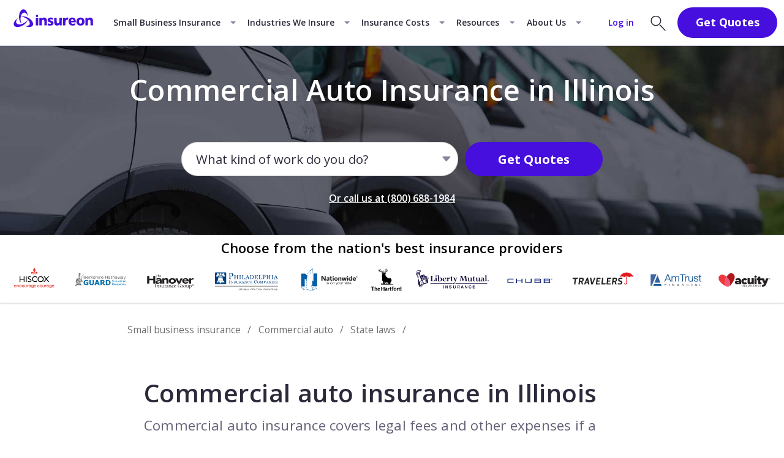

--- FILE ---
content_type: text/html; charset=utf-8
request_url: https://www.insureon.com/small-business-insurance/commercial-auto/illinois
body_size: 58557
content:
<!doctype html><html lang="en"><head><title data-react-helmet="true">Commercial Auto Insurance in Illinois | Insureon</title><meta data-react-helmet="true" name="description" content="Businesses in Illinois that own vehicles are required to carry commercial auto insurance. Learn about coverage requirements and compare quotes from top carriers with Insureon."/><meta data-react-helmet="true" name="robots" content="index, follow"/><meta data-react-helmet="true" property="og:type" content="website"/><meta data-react-helmet="true" property="og:image" content="https://www.insureon.com/-/media/insurance-policies/insurance-policy-imagery/commercial-auto/social_commercial-auto.jpg?h=630&amp;iar=0&amp;w=1200&amp;rev=cedd1bea215f4a38b0917e4cda076f72"/><meta data-react-helmet="true" property="og:title" content="Commercial Auto Insurance in Illinois | Insureon"/><meta data-react-helmet="true" property="og:url" content="https://www.insureon.com/small-business-insurance/commercial-auto/illinois"/><meta data-react-helmet="true" property="og:description" content="Businesses in Illinois that own vehicles are required to carry commercial auto insurance. Learn about coverage requirements and compare quotes from top carriers with Insureon."/><meta data-react-helmet="true" property="fb:app_id" content="2473951522635875"/><meta data-react-helmet="true" name="VirtualFolder" content="/"/><meta data-react-helmet="true" http-equiv="X-UA-Compatible" content="IE=edge"/><link data-react-helmet="true" rel="canonical" href="https://www.insureon.com/small-business-insurance/commercial-auto/illinois"/><link data-react-helmet="true" href="https://fonts.googleapis.com/css?family=Open+Sans:300,400,600,700&amp;display=swap" rel="stylesheet"/><style>.nav_vy8hq{position:sticky;top:0;z-index:7}.navbar_vy8hq{align-items:stretch;background-color:#fff;border-bottom:.062em solid #d9d8ea;display:flex;justify-content:space-between;min-height:4.062em;position:relative;z-index:8}.dark_vy8hq .navbar_vy8hq{background-color:#2b2a3a;border-bottom-color:#0000}.left_vy8hq,.left_vy8hq .menu_vy8hq{align-items:center;display:flex}.left_vy8hq .menu_vy8hq{align-self:stretch;cursor:pointer;justify-content:flex-end;padding-right:.812em;position:relative;width:3.125em}.left_vy8hq .menu_vy8hq:before{background:url([data-uri]) no-repeat 50%;bottom:0;opacity:1;top:0}.left_vy8hq .menu_vy8hq:after,.left_vy8hq .menu_vy8hq:before{content:"";left:0;position:absolute;right:-.25em;transition:.25s ease-out}.left_vy8hq .menu_vy8hq:after{background:url([data-uri]) no-repeat 50%;bottom:-.125em;opacity:0;top:.125em;transform:rotate(-45deg)}.left_vy8hq .menu_vy8hq.isOpen_vy8hq:before{opacity:0;transform:rotate(45deg) translateY(.188em) scaleY(0)}.left_vy8hq .menu_vy8hq.isOpen_vy8hq:after{opacity:1;transform:none}.dark_vy8hq .left_vy8hq .menu_vy8hq:before{background-image:url([data-uri])}.dark_vy8hq .left_vy8hq .menu_vy8hq:after{background-image:url([data-uri])}.right_vy8hq{align-items:center;display:flex}@media screen and (max-width:360px){.right_vy8hq{padding-right:.3rem}}@media screen and (min-width:320px)and (max-width:380px){.right_vy8hq{margin-left:-.7rem}}.logo_vy8hq{display:flex;margin-bottom:-.188em;object-fit:contain;object-position:left}.nav_jqZzd{background-color:#fff;position:sticky;top:0;z-index:7}.nav_jqZzd.dark_jqZzd{background-color:#2b2a3a}.nav_jqZzd{font-size:16PX}.navbar_jqZzd{align-items:stretch;border-bottom:.062em solid #d9d8ea;display:flex;justify-content:space-between}.dark_jqZzd .navbar_jqZzd{border-bottom-color:#0000}.left_jqZzd,.right_jqZzd{align-items:center;display:flex;white-space:nowrap}.right_jqZzd>*{margin:.625em}.button_jqZzd{margin-right:2.188em}.dropdown_jqZzd{display:none}.tab_jqZzd:hover .dropdown_jqZzd{display:block}.seoMegaNav_jqZzd{display:none}.navbar_8Coo5{font-size:16PX;min-height:4.062em}.logo_8Coo5{margin-bottom:-.188em;max-height:62}.megaMenu_8Coo5{top:65PX}.modalButtonWrap_8Coo5.modalButtonWrap_8Coo5{margin-bottom:0;margin-top:0}.modalButton_8Coo5{font-size:1.125em;margin-right:.938em;padding:.375em 1.5em;width:100%}.navbar_sP049{font-size:16PX;min-height:2.938em}.logo_sP049{margin-bottom:-.188em;max-height:2.688em}.megaMenu_sP049{font-size:18PX;top:46PX}.modalButtonWrap_sP049.modalButtonWrap_sP049{margin-bottom:0;margin-top:0}@media screen and (min-width:320px)and (max-width:359px){.modalButtonWrap_sP049.modalButtonWrap_sP049{width:4.5rem}}@media screen and (min-width:320px)and (max-width:380px){.modalButtonWrap_sP049.modalButtonWrap_sP049{margin-left:-.1rem}}.modalButton_sP049{font-size:.8em;margin-right:.312em;padding:.25em 1.562em;width:100%}.modalButton_sP049.modalButton_sP049.modalButton_sP049 *{font-weight:700}.base_BH6yj{align-items:center;display:flex;justify-content:center;position:relative;text-decoration:none}.topnav_BH6yj{color:#2b2a3a;font-size:.875em;font-weight:600;padding:1.5em .75em}.topnav_BH6yj.dark_BH6yj{color:#fff;padding:1.562em .75em 1.125em}.tabArrow_BH6yj{padding:1.5em 1.875rem 1.5em .75em}.tabArrow_BH6yj:after{border-width:.062em .062em 0 0;border-left:.312em solid #0000;border-right:.312em solid #0000;border-top:.312em solid #84829c;content:"";height:0;position:absolute;right:.625em;transform:rotate(0deg);width:0}.tab_BH6yj{background-color:#f5fafe}.tab_BH6yj:before{background-color:#470fdd;content:"";height:.188em;left:0;position:absolute;right:0;top:0}.tab_BH6yj.dark_BH6yj{background-color:#414052}.login_BH6yj.login_BH6yj{color:#470fdd;font-size:.875em;font-weight:600;margin-right:1.25em}.login_BH6yj.login_BH6yj:hover{color:#7d57e7;text-decoration:underline}.notChildTab_BH6yj:hover:before{background-color:#470fdd;content:"";height:.188em;left:0;position:absolute;right:0;top:0}.notChildTab_BH6yj.dark_BH6yj.active_BH6yj:before,.notChildTab_BH6yj.dark_BH6yj:hover:before{content:none}.notChildTab_BH6yj.dark_BH6yj.active_BH6yj:after,.notChildTab_BH6yj.dark_BH6yj:hover:after{background-color:#fff;bottom:.188em;content:"";height:.188em;left:.75em;position:absolute;right:.75em}.notChildTab_BH6yj.dark_BH6yj.active_BH6yj{font-weight:700}.logoLink_Mj2V0{display:flex}.logo_Mj2V0{align-self:center;margin:0 .625em .312em}.container_Mj2V0,.megaMenu_Mj2V0,.quoteSlideout_Mj2V0{display:none}.learnMoreLink_2vPFr{display:block;padding-bottom:.625rem}.boxBorder_2vPFr{background-color:#fff;position:sticky;top:6.25rem;z-index:7}.heading_2vPFr{margin:2.5rem auto auto;max-width:46.875rem}@media(max-width:screen and (max-width:767px)){.heading_2vPFr{padding:0 1.25rem}}@media screen and (min-width:1200px){.base_2vPFr{margin-top:3.125rem}}.learnMoreSection_2vPFr{margin-bottom:3.125rem;margin-top:3.125rem}.socialSection_2vPFr{margin-bottom:6.25rem}.breadcrumb_2vPFr{margin-bottom:2.5rem;margin-top:-.9rem}@media screen and (min-width:768px){.breadcrumb_2vPFr{margin-top:-1.139rem}}.extraMarginWrapper_2vPFr{margin-top:3.125rem}@media screen and (max-width:767px){.extraMarginWrapper_2vPFr{margin-top:2.5rem}}.LinkModule-Wrap+.Footer{margin-top:0}.isSticky_eibAK{translate:translate3d(0,0,0);will-change:scroll-position}@media screen and (min-width:1200px){.isSticky_eibAK{position:sticky;top:68PX}}.wrap_eibAK{background:#fff;padding:1.25rem 0 0;z-index:3}@media screen and (min-width:1200px){.wrap_eibAK{margin:auto;max-width:82.5rem;min-height:3rem;padding:1.25rem 0 1.25rem 6.562rem}}.copy-article .wrap_eibAK{padding-top:1rem}@media screen and (min-width:1200px){.copy-article .wrap_eibAK{padding-top:1.25rem}.showBoxShadow_eibAK{background-color:#fff;box-shadow:0 .125rem .125rem 0 #9b9b9b4d;z-index:3}}.policyCrumb>*>.crumbParent_eibAK{padding-left:0}.crumbParent_eibAK{display:flex;flex-wrap:wrap;line-height:1.25rem;padding-left:1.1rem;padding-right:1.1rem}@media screen and (min-width:768px){.crumbParent_eibAK{max-width:82.5rem}}@media screen and (min-width:1200px){.crumbParentPaddedLeft_eibAK{margin:auto;padding-left:5rem}}.breadcrumbLink_eibAK.breadcrumbLink_eibAK.breadcrumbLink_eibAK{color:#707070;text-decoration:none}.breadcrumbLink_eibAK.breadcrumbLink_eibAK.breadcrumbLink_eibAK:hover{text-decoration:underline}.crumb_eibAK{color:#707070;font-size:.75rem;line-height:1.5rem;white-space:nowrap}@media screen and (min-width:768px){.crumb_eibAK{font-size:.875rem;line-height:1.25rem}}.crumb_eibAK:after{color:#707070;content:"/";margin-left:.625rem;margin-right:.625rem}.crumb_eibAK a.breadcrumbLink_eibAK:visited{color:#707070}.linkTitle_eibAK.linkTitle_eibAK{color:#707070;text-decoration:none}.crumb_eibAK.currentPageCrumb_eibAK:after{content:"";margin-right:0}.socialSharingWrapper_Gz6Qa .link_Gz6Qa .socialshare_Gz6Qa{margin:.25rem .5rem .25rem .312rem}.blog-article .socialSharingWrapper_Gz6Qa .link_Gz6Qa .socialshare_Gz6Qa{margin:.25rem .8rem 0 0}@media screen and (min-width:768px){.blog-article .socialSharingWrapper_Gz6Qa .link_Gz6Qa .socialshare_Gz6Qa{margin:.25rem .444rem 0 0}}.blog-article .socialSharingWrapper_Gz6Qa .link_Gz6Qa:last-of-type .socialshare_Gz6Qa{margin-right:0}.socialshare-24_Gz6Qa{height:1.5rem;width:1.5rem}.socialshare-32_Gz6Qa{height:2rem;width:2.125rem}.socialshare-34_Gz6Qa{height:1.8rem;width:1.8rem}@media screen and (min-width:768px){.socialshare-34_Gz6Qa{height:2.125rem;width:2rem}}.link_Gz6Qa:first-child .socialshare_Gz6Qa{margin-left:0}.link_Gz6Qa.link_Gz6Qa:hover{cursor:default;opacity:.6}.description_HgCZB{color:#636176;font-size:.875rem;letter-spacing:.013rem;line-height:1.5}@media screen and (min-width:768px){.description_HgCZB{font-size:1.25rem}}.wrap_rWmXA{background-color:#f5f5f9;color:#2b2a3a;padding:1.25rem}@media screen and (min-width:768px){.wrap_rWmXA{display:inline-flex}}.img_rWmXA{flex-shrink:0;float:left;height:2rem;margin-right:.625rem;width:2rem}@media screen and (min-width:768px){.img_rWmXA{float:none;height:48PX;margin-right:1.25rem;width:48PX}}.body_rWmXA,.list_rWmXA,.title_rWmXA{margin:0}.title_rWmXA{align-items:center;display:flex;font-size:.875rem;font-weight:700;height:2rem;line-height:1.29}@media screen and (min-width:768px){.title_rWmXA{font-size:1.25rem;height:auto}}.body_rWmXA{font-size:.875rem;font-stretch:normal;letter-spacing:normal;letter-spacing:.013rem;line-height:1.5;margin-top:.625rem}@media screen and (min-width:768px){.body_rWmXA{font-size:1.25rem}}.base_nF\+ZM{align-items:center;display:flex;flex-wrap:wrap;justify-content:center;min-height:17.188rem;padding:2.5rem 1.25rem;position:relative;text-align:center}.base_nF\+ZM:after{background:#00000080;bottom:0;content:"";left:0;position:absolute;right:0;top:0;z-index:-1}.base_nF\+ZM.lightBg_nF\+ZM:after{background:#0000}@media screen and (min-width:1200px){.base_nF\+ZM:after{display:none}}.base_nF\+ZM>*{flex-basis:100%}.img_nF\+ZM img{bottom:0;height:100%;left:0;object-fit:cover;position:absolute;right:0;top:0;width:100%;z-index:-1}.headingContainer_nF\+ZM{min-height:4.825rem}@media screen and (min-width:768px){.headingContainer_nF\+ZM{min-height:5.98rem}}@media screen and (min-width:1024px){.headingContainer_nF\+ZM{min-height:6rem}}.title_nF\+ZM{color:#fff}.darkText_nF\+ZM.darkText_nF\+ZM{color:#2b2a3a}.descriptor_nF\+ZM{color:#fff}.title_nF\+ZM.title_nF\+ZM.title_nF\+ZM{font-size:1.35rem;font-weight:600;margin-bottom:1.5rem;text-align:center}@media screen and (min-width:768px){.title_nF\+ZM.title_nF\+ZM.title_nF\+ZM{font-size:2.625rem;margin-bottom:1.65rem}}@media screen and (min-width:1024px){.title_nF\+ZM.title_nF\+ZM.title_nF\+ZM{margin-bottom:1rem}}.headingWithTrustPilot_nF\+ZM.headingWithTrustPilot_nF\+ZM.headingWithTrustPilot_nF\+ZM{margin-bottom:.9rem}@media screen and (min-width:768px){.headingWithTrustPilot_nF\+ZM.headingWithTrustPilot_nF\+ZM.headingWithTrustPilot_nF\+ZM{margin-bottom:.605rem}}@media screen and (min-width:1024px){.headingWithTrustPilot_nF\+ZM.headingWithTrustPilot_nF\+ZM.headingWithTrustPilot_nF\+ZM{margin-bottom:.7rem}}.tpMicroHeroWidget_nF\+ZM{margin-bottom:1.05rem}@media screen and (min-width:768px){.tpMicroHeroWidget_nF\+ZM{margin-bottom:1.444rem}}@media screen and (min-width:1024px){.tpMicroHeroWidget_nF\+ZM{margin-bottom:1.33rem}}.ctaRoot_nF\+ZM{max-width:20rem}@media screen and (min-width:768px){.ctaRoot_nF\+ZM{max-width:38.2rem}}.searchAppEscapeLink_nF\+ZM{margin-top:1.8rem}@media screen and (min-width:768px){.searchAppEscapeLink_nF\+ZM{margin-top:1.28rem}}@media screen and (min-width:1024px){.searchAppEscapeLink_nF\+ZM{margin-top:1.67rem}}</style><link href="https://fonts.googleapis.com/css?family=Open+Sans:300,400,600,700&display=swap" rel="stylesheet" /><script data-react-helmet="true" type="application/ld+json">{"@context":"https://schema.org","@type":"BreadcrumbList","itemListElement":[{"@context":"https://schema.org","@type":"ListItem","position":1,"item":{"@id":"https://www.insureon.com","name":"Insureon"}},{"@context":"https://schema.org","@type":"ListItem","position":2,"item":{"@id":"https://www.insureon.com/small-business-insurance","name":"Small business insurance"}},{"@context":"https://schema.org","@type":"ListItem","position":3,"item":{"@id":"https://www.insureon.com/small-business-insurance/commercial-auto","name":"Commercial auto"}},{"@context":"https://schema.org","@type":"ListItem","position":4,"item":{"@id":"https://www.insureon.com/small-business-insurance/commercial-auto/state-laws","name":"State laws"}},{"@context":"https://schema.org","@type":"ListItem","position":5,"item":{"@id":"https://www.insureon.com/small-business-insurance/commercial-auto/illinois","name":"Illinois"}}]}</script><script data-react-helmet="true" type="application/ld+json">{"author":{"@context":"https://schema.org","@type":"Organization","name":"Insureon","url":"https://www.insureon.com/"},"@context":"https://schema.org","@type":"Article","headline":"Commercial auto insurance in Illinois","dateModified":"2025-11-06"}</script><script data-react-helmet="true" type="application/ld+json">{"@context":"https://schema.org","@type":"InsuranceAgency","name":"Insureon","address":{"@type":"PostalAddress","streetAddress":"203 N LaSalle 20th Floor","addressLocality":"Chicago","addressRegion":"IL","postalCode":"60601","addressCountry":"United States"},"telephone":"+1-800-688-1984","url":"https://www.insureon.com/","makesOffer":{"@type":"Offer","url":"https://www.insureon.com/small-business-insurance/commercial-auto/illinois","eligibleCustomerType":"http://purl.org/goodrelations/v1#Business","itemOffered":{"@type":"FinancialProduct","name":"Commercial auto insurance in Illinois","description":"<p>Commercial auto insurance covers legal fees and other expenses if a business-owned vehicle is involved in an accident. It's required for all commercial vehicles in Illinois.</p>","sameAs":"https://en.wikipedia.org/wiki/Vehicle_insurance"}}}</script><script data-react-helmet="true" type="application/ld+json">{"@context":"https://schema.org","@type":"FAQPage","mainEntity":[{"@type":"Question","name":"Who needs a commercial auto insurance policy in Illinois?","acceptedAnswer":{"@type":"Answer","text":"<p>Any <a href=\"https://www.insureon.com/states/illinois-business-insurance\" title=\"Business insurance laws and requirements in Illinois\">Illinois</a> company that uses vehicles for business purposes must insure them appropriately. <a href=\"https://www.insureon.com/small-business-insurance/commercial-auto\" title=\"Commercial auto insurance\">Commercial auto insurance</a> covers vehicles owned by your business.</p>\n<p>Your personal auto insurance policy covers you while driving to and from work, but not while <a href=\"https://www.insureon.com/delivery-services-business-insurance\" title=\"Auto insurance for delivery drivers and couriers\">making deliveries</a>, picking up supplies, and other work-specific uses. A <a href=\"https://www.insureon.com/small-business-insurance/commercial-auto/business-auto-policy\" title=\"Business auto policy (BAP)\">business auto policy</a> would cover you and your personal vehicle in case you&rsquo;re at fault for an accident during a work-related errand.</p>\n<p>Any vehicles you own solely for work purposes must be covered by a commercial auto policy, whether you own a <a href=\"https://www.insureon.com/landscaping-business-insurance\" title=\"Landscaping insurance\">landscaping</a> pickup, a <a href=\"https://www.insureon.com/food-business-insurance/food-trucks\" title=\"Food truck insurance\">food truck</a>, or a <a href=\"https://www.insureon.com/small-business-insurance/commercial-auto/fleet-insurance\" title=\"Commercial fleet insurance\">fleet of vehicles</a>.</p> <h3>What if I use my personal vehicle for work?</h3> <p>If you&rsquo;re using your own vehicle for work-specific activities, your personal auto policy wouldn&rsquo;t cover you in the case of an accident. That&rsquo;s why many small business owners purchase <a href=\"https://www.insureon.com/small-business-insurance/hired-non-owned-auto\" title=\"Hired and non-owned auto insurance\">hired and non-owned auto (HNOA) insurance</a>. This liability policy covers accidents in personal, leased, and rented vehicles used for work purposes.</p>\n<p>If you or an employee gets into an accident while driving a personal car for a work errand, your HNOA coverage would help pay for any claims or lawsuits against your business. It&rsquo;s worth noting that this policy would not cover damage to the vehicle used by your business.</p>"}},{"@type":"Question","name":"Why is commercial auto insurance important?","acceptedAnswer":{"@type":"Answer","text":"<p>Your business could be in legal and financial jeopardy without commercial auto insurance coverage. In Illinois, all vehicles are required to carry auto liability insurance.</p>\n<p>If one of your business vehicles is at fault in an accident, you could face an expensive lawsuit or settlement. You&rsquo;d likely have to pay for damage to the other vehicle or property, medical costs, lost wages, pain and suffering, plus other related costs.</p>\n<p>Additionally, under state laws in Illinois you could face severe <a rel=\"noopener noreferrer\" href=\"https://www.ilsos.gov/departments/vehicles/mandatory_insurance.html\" title=\"Illinois Secretary of State: Mandatory vehicle insurance\" target=\"_blank\">penalties for not carrying commercial auto insurance</a>. Driving without insurance carries a minimum fine of $500 in Illinois, with a potential increase in fines for a repeat offense or if involved in an accident, including the suspension of the offender's license and registration for up to four months.</p>\n<p>If your insurance lapses, you may have to pay a $100 fee and show proof of new insurance before getting your license plates reinstated.</p>"}},{"@type":"Question","name":"How does commercial vehicle insurance work in Illinois?","acceptedAnswer":{"@type":"Answer","text":"<p>All vehicles in the state of Illinois are required to have the <a rel=\"noopener noreferrer\" href=\"https://idoi.illinois.gov/consumers/consumerinsurance/auto-insurance-shopping-guide.html\" target=\"_blank\" title=\"Illinois Department of Insurance, Auto Insurance Shopping Guide\">minimum requirements for auto liability insurance</a>, whether they&rsquo;re for personal or business use. Illinois's insurance requirements are:</p>\n<ul>\n    <li>$25,000 per person bodily injury liability</li>\n    <li>$50,000 per accident bodily injury liability</li>\n    <li>$20,000 per accident property damage liability</li>\n    <li>$25,000 per person uninsured motorist coverage</li>\n    <li>$50,000 per accident uninsured motorist coverage</li>\n</ul>\n<p>Your insurance agency might recommend higher liability coverage limits based on the types of vehicles you own and how they&rsquo;re used.</p>\n<p><a href=\"https://www.insureon.com/trucking-business-insurance\" title=\"Trucking business insurance\">Semi-trucks</a>, <a href=\"https://www.insureon.com/transportation-business-insurance/utility-trailer-insurance\" title=\"Utility trailer insurance\">utility trailers</a>, <a href=\"https://www.insureon.com/transportation-business-insurance/cargo-trailer-insurance\" title=\"Cargo trailer insurance\">cargo trailers</a>, and other vehicles with a <a rel=\"noopener noreferrer\" href=\"https://idot.illinois.gov/\" title=\"Illinois Department of Transportation - Home\" target=\"_blank\">U.S. Department of Transportation of Illinois</a> serial number will have additional liability coverage requirements, depending on the type of vehicle and how it&rsquo;s used.</p>\n<p>You can see if your business needs these additional requirements by <a rel=\"noopener noreferrer\" href=\"https://li-public.fmcsa.dot.gov/LIVIEW/pkg_carrquery.prc_carrlist\" target=\"_blank\" title=\"U.S. Department of Transportation number look up\">checking your USDOT number or docket number</a> with the Federal Motor Carrier Safety Administration.</p>"}},{"@type":"Question","name":"What else does commercial auto insurance cover?","acceptedAnswer":{"@type":"Answer","text":"<p>While every Illinois business owner must meet the minimum requirements for business auto insurance, this mandate only applies to liability coverage. This can protect you if one of your vehicles causes an accident, but it does not insure you against a mishap caused by someone else.</p>\n<p>It&rsquo;s worth considering these other commercial auto coverage options to make sure you&rsquo;re fully protected:</p>\n<ul>\n    <li><strong>Uninsured motorist coverage</strong> insures you against personal injuries and damage involving a vehicle, in case whomever caused the accident is unable to cover the full cost of damages.</li>\n    <li><strong><a href=\"https://www.insureon.com/small-business-insurance/commercial-auto/medical-payments-coverage\" title=\"What is medical payments (MedPay) coverage?\">Medical payments coverage</a></strong> pays for medical expenses if employees and passengers are injured in a vehicle, regardless of who is at fault.</li>\n    <li><strong>Collision coverage</strong> helps pay for the cost of repairing or replacing your vehicle if it&rsquo;s damaged in an accident, regardless of who was at fault.</li>\n    <li><strong><a href=\"https://www.insureon.com/small-business-insurance/commercial-auto/comprehensive-auto\" title=\"Comprehensive auto insurance\">Comprehensive coverage</a></strong> pays for the costs of non-collision damages such as vandalism, theft, flood, or fire.</li>\n    <li><strong>Towing and labor coverage</strong> includes the cost of roadside assistance for vehicles.</li>\n    <li><strong>Loading and unloading coverage</strong> insures against the damage of equipment and materials during transport, loading, or unloading.</li>\n    <li><strong><a href=\"https://www.insureon.com/small-business-insurance/commercial-auto/bobtail-insurance\" title=\"Bobtail insurance\">Bobtail coverage</a></strong> is recommended when you&rsquo;re using tractors without a trailer. It usually covers the insured vehicle at all times, even during non-work-related uses.</li>\n</ul>"}}]}</script><script data-react-helmet="true" async="true" src="https://cdn.bc0a.com/autopilot/f00000000082654/autopilot_sdk.js" type="384b713cc85f1f128d5838e9-text/javascript"></script><link rel="preconnect" href="https://fonts.gstatic.com" crossorigin=""/><link rel="preconnect" href="https://www.googletagmanager.com" crossorigin=""/><meta charset="utf-8"><meta name="viewport" content="width=device-width,initial-scale=1"><meta name="theme-color" content="#000000"><link rel="shortcut icon" href="/dist/cms-sitecore/favicon.svg" type="image/svg+xml"><link rel="apple-touch-icon" sizes="180x180" href="/dist/cms-sitecore/apple-touch-icon.png"><link rel="mask-icon" href="/dist/cms-sitecore/safari-pinned-tab.svg" color="#5bbad5"><meta name="msapplication-TileColor" content="#ffffff"><meta name="robots" content="max-image-preview:large"><script type="384b713cc85f1f128d5838e9-text/javascript">!function(e,t,a,n){e[n]=e[n]||[],e[n].push({"gtm.start":(new Date).getTime(),event:"gtm.js"});var g=t.getElementsByTagName(a)[0],m=t.createElement(a);m.async=!0,m.src="https://www.googletagmanager.com/gtm.js?id=GTM-SG62",g.parentNode.insertBefore(m,g)}(window,document,"script","dataLayer")</script><script src="https://widget.trustpilot.com/bootstrap/v5/tp.widget.bootstrap.min.js" async type="384b713cc85f1f128d5838e9-text/javascript"></script><script defer="defer" src="/dist/cms-sitecore/static/js/main.5b1bbf76.js" type="384b713cc85f1f128d5838e9-text/javascript"></script><link href="/dist/cms-sitecore/static/css/main.84ef5803.css" rel="stylesheet"></head><body><noscript><iframe title="tag manager" src="https://www.googletagmanager.com/ns.html?id=GTM-SG62" height="0" width="0" style="display:none;visibility:hidden"></iframe></noscript><div id="root"><nav class="nav_jqZzd" data-test-context="Nav"><div class="navbar_jqZzd"><div class="left_jqZzd"><a href="/" title="Insureon: Online Business Insurance Agency" class="logoLink_Mj2V0" target=""><div class="logo_Mj2V0"><img alt="Insureon logo" width="154" height="64" src="https://www.insureon.com/-/media/logos/insureon/horizontal/desktop/logo_insureon_royalpurple.svg?rev=04abf4d6ef6241ce8a4468d968294cbb&amp;hash=400F18221930FC56F526622FD79BAFE7"/></div></a><div class="tab_jqZzd"><a href="/small-business-insurance" title="Small business insurance" class="base_BH6yj topnav_BH6yj tabArrow_BH6yj" target="">Small Business Insurance</a><div class="megaMenu_Mj2V0 megaMenu_ymCJ9"><div class="wrap_ymCJ9"><div class="row_ymCJ9"><div class="title_ymCJ9">Browse by Insurance Policy</div><div class="columnWrap_ymCJ9"><div class="column_ymCJ9"><a href="/small-business-insurance/general-liability" title="Commercial general liability insurance (CGL)" class="link_ymCJ9" target=""><img src="https://www.insureon.com/-/media/insurance-policies/insurance-policy-icons/insurance-policy-icons-bnw/48px/policy-icon_general-liability--48.svg?rev=120fc758b31f4f44a8283d33373524f6&amp;hash=5AA3932266EBF27AE2F91CD03F1B34D9" alt="General liability insurance icon" title="General liability insurance icon" class="icon_ymCJ9" loading="lazy"/>General Liability Insurance</a><a href="/small-business-insurance/workers-compensation" title="Workers’ compensation insurance" class="link_ymCJ9" target=""><img src="https://www.insureon.com/-/media/insurance-policies/insurance-policy-icons/insurance-policy-icons-bnw/48px/policy-icon_workers-comp--48.svg?rev=9d7ba9fe18b64b27aebba5ddfbd021ff&amp;hash=4924706CA5BCD4A623FF7908F3E09BD7" alt="Workers’ compensation insurance icon" title="Workers’ compensation insurance icon" class="icon_ymCJ9" loading="lazy"/>Workers’ Compensation Insurance</a><a href="/small-business-insurance/professional-liability" title="Professional liability insurance" class="link_ymCJ9" target=""><img src="https://www.insureon.com/-/media/insurance-policies/insurance-policy-icons/insurance-policy-icons-bnw/48px/policy-icon_professional-liability--48.svg?rev=3eea002a49a54bc9a8b7ae3ecbc1dba5&amp;hash=BDF10E3455C001D36C1B580A8E511B83" alt="Professional liability insurance icon" title="Professional liability insurance icon" class="icon_ymCJ9" loading="lazy"/>Professional Liability Insurance</a><a href="/small-business-insurance/errors-omissions" title="Errors &amp; omissions insurance (E&amp;O)" class="link_ymCJ9" target=""><img src="https://www.insureon.com/-/media/insurance-policies/insurance-policy-icons/insurance-policy-icons-bnw/48px/policy-icon_errors-and-omissions--48.svg?rev=004eae7bcae8447e8f2f543d21161a95&amp;hash=6FF1F5F9B5DDFD62576B6EDF31ECCFB9" alt="Errors and omissions insurance icon" title="Errors and omissions insurance icon" class="icon_ymCJ9" loading="lazy"/>Errors &amp; Omissions Insurance</a></div><div class="column_ymCJ9"><a href="/small-business-insurance/business-owners-policy" title="Business owner&#x27;s policy (BOP)" class="link_ymCJ9" target=""><img src="https://www.insureon.com/-/media/insurance-policies/insurance-policy-icons/insurance-policy-icons-bnw/48px/policy-icon_business-owners-policy--48.svg?rev=1a17546c6f3c4c62acbfe966b6110399&amp;hash=48B8436D0B35987877ABEC26C8B61167" alt="Business owner’s policy icon" title="Business owner’s policy icon" class="icon_ymCJ9" loading="lazy"/>Business Owner&#x27;s Policy</a><a href="/small-business-insurance/cyber-liability" title="Cyber insurance" class="link_ymCJ9" target=""><img src="https://www.insureon.com/-/media/insurance-policies/insurance-policy-icons/insurance-policy-icons-bnw/48px/policy-icon_cyber-liability--48.svg?rev=e14c29c660ee455db078b4f910188ec8&amp;hash=1BF6D7007F1282C9D24C9526C10E2427" alt="Cyber insurance icon" title="Cyber insurance icon" class="icon_ymCJ9" loading="lazy"/>Cyber Insurance</a><a href="/small-business-insurance/commercial-property" title="Commercial property insurance" class="link_ymCJ9" target=""><img src="https://www.insureon.com/-/media/insurance-policies/insurance-policy-icons/insurance-policy-icons-bnw/48px/policy-icon_commercial-property--48.svg?rev=4d0a0ca09e274d6b805b4a5126a0c715&amp;hash=F191D18158A7BFC4040B56D15598064A" alt="Commercial property insurance icon" title="Commercial property insurance icon" class="icon_ymCJ9" loading="lazy"/>Commercial Property Insurance</a><a href="/small-business-insurance/commercial-auto" title="Commercial auto insurance" class="link_ymCJ9" target=""><img src="https://www.insureon.com/-/media/insurance-policies/insurance-policy-icons/insurance-policy-icons-bnw/48px/policy-icon_commercial-auto--48.svg?rev=04a18f6255634f2db2f95f76939386c8&amp;hash=477DF5C7F0D4341A352971A959A54579" alt="Commercial auto insurance icon" title="Commercial auto insurance icon" class="icon_ymCJ9" loading="lazy"/>Commercial Auto Insurance</a></div><div class="column_ymCJ9"><a href="/small-business-insurance/umbrella-liability" title="Commercial umbrella insurance" class="link_ymCJ9" target=""><img src="https://www.insureon.com/-/media/insurance-policies/insurance-policy-icons/insurance-policy-icons-bnw/48px/policy-icon_umbrella-excess-liability--48.svg?rev=3b85b04725b146958655aee9b3697770&amp;hash=9A77A2FC3A7105EC7BB52177BB98B9F0" alt="Umbrella / excess liability insurance icon" title="Umbrella / excess liability insurance icon" class="icon_ymCJ9" loading="lazy"/>Commercial Umbrella Insurance</a><a href="/small-business-insurance/contractors-tools-equipment" title="Tools &amp; equipment insurance" class="link_ymCJ9" target=""><img src="https://www.insureon.com/-/media/insurance-policies/insurance-policy-icons/insurance-policy-icons-bnw/48px/policy-icon_tools-and-equipment--48.svg?rev=900b0493503a47f5ba333baf89d2b9c5&amp;hash=242FEBC5F198FCBA0EB47EAF6EA448A9" alt="Tools and equipment coverage icon" title="Tools and equipment coverage icon" class="icon_ymCJ9" loading="lazy"/>Tools &amp; Equipment Insurance</a><a href="/small-business-insurance/business-bonds" title="Business bonds" class="link_ymCJ9" target=""><img src="https://www.insureon.com/-/media/insurance-policies/insurance-policy-icons/insurance-policy-icons-bnw/48px/policy-icon_surety-bond--48.svg?rev=cdfc4dc791e34eb79d3dac968e395bdb&amp;hash=A4133A85779DC58B969E5B0F529041D1" alt="Surety bond icon" title="Surety bond icon" class="icon_ymCJ9" loading="lazy"/>Business Bonds</a><a href="/small-business-insurance" title="View All Policies" class="link_ymCJ9 moreLink_ymCJ9" target="">View More Insurance Policies</a></div></div></div></div></div></div><div class="tab_jqZzd"><a href="/who-we-insure" title="Industries we insure" class="base_BH6yj topnav_BH6yj tabArrow_BH6yj" target="">Industries We Insure</a><div class="megaMenu_Mj2V0 megaMenu_ymCJ9"><div class="wrap_ymCJ9"><div class="row_ymCJ9"><div class="title_ymCJ9">BROWSE BY INDUSTRY</div><div class="columnWrap_ymCJ9"><div class="column_ymCJ9"><a href="/design-business-insurance" title="Building design business insurance" class="link_ymCJ9" target=""><img src="https://www.insureon.com/-/media/industry-and-professions/icons/industry-icons/icon-industry_building-design--32.svg?rev=f35b66043c844f5ea293196bb5c26f26&amp;hash=B18CB4ECFAC5171B9F638D0425574344" alt="Building design icon" title="Building design icon" class="icon_ymCJ9" loading="lazy"/>Building Design</a><a href="/cleaning-business-insurance" title="Cleaning services business insurance" class="link_ymCJ9" target=""><img src="https://www.insureon.com/-/media/industry-and-professions/icons/industry-icons/icon-industry_cleaning-services--32.svg?rev=8ec018bfe1b64131a8a14a7157d1a105&amp;hash=9CE8F39DCE0A058D3510744C9BB93E79" alt="Cleaning services icon" title="Cleaning services icon" class="icon_ymCJ9" loading="lazy"/>Cleaning Services</a><a href="/construction-contracting-business-insurance" title="Business insurance for construction companies and contractors" class="link_ymCJ9" target=""><img src="https://www.insureon.com/-/media/industry-and-professions/icons/industry-icons/icon-industry_construction-contracting--32.svg?rev=8223254be8c848c79073b7aaf15ebc14&amp;hash=39AB994EF1227CA11B90EE3911B489E9" alt="Construction and contracting icon" title="Construction and contracting icon" class="icon_ymCJ9" loading="lazy"/>Construction &amp; Contractors</a><a href="/consulting-business-insurance" title="Consulting business insurance" class="link_ymCJ9" target=""><img src="https://www.insureon.com/-/media/industry-and-professions/icons/industry-icons/icon-industry_consulting--32.svg?rev=9bd51e3c9ae34ea9b0be5d56af3ad1ae&amp;hash=7A8775CB3334059B55185D60F4123E5F" alt="Consulting icon" title="Consulting icon" class="icon_ymCJ9" loading="lazy"/>Consulting</a></div><div class="column_ymCJ9"><a href="/finance-accounting-business-insurance" title="Finance and accounting business insurance" class="link_ymCJ9" target=""><img src="https://www.insureon.com/-/media/industry-and-professions/icons/industry-icons/icon-industry_finance-accounting--32.svg?rev=04fb0b5a8b874b1181eeea366a97d784&amp;hash=B7C5E6F6A9A7A098A786E6E3A4757D7F" alt="Finance &amp; accounting icon" title="Finance &amp; accounting icon" class="icon_ymCJ9" loading="lazy"/>Finance &amp; Accounting</a><a href="/food-business-insurance" title="Food and beverage business insurance" class="link_ymCJ9" target=""><img src="https://www.insureon.com/-/media/industry-and-professions/icons/industry-icons/icon-industry_food-beverage--32.svg?rev=f6e17c7cb477495c8362a3c69262b9bd&amp;hash=DC2141516CE0B36F22436782A023E803" alt="Food &amp; beverage icon" title="Food &amp; beverage icon" class="icon_ymCJ9" loading="lazy"/>Food &amp; Beverage</a><a href="/healthcare-professionals-business-insurance" title="Business insurance for healthcare professionals " class="link_ymCJ9" target=""><img src="https://www.insureon.com/-/media/industry-and-professions/icons/industry-icons/icon-industry_healthcare-professions--32.svg?rev=d62c74f36a814a5ba3451acc0c091d7b&amp;hash=0759FB8856FA8CEB7291A816DD4769A4" alt="Healthcare professions icon" title="Healthcare professions icon" class="icon_ymCJ9" loading="lazy"/>Healthcare Professionals</a><a href="/technology-business-insurance" title="Business insurance for IT and technology companies" class="link_ymCJ9" target=""><img src="https://www.insureon.com/-/media/industry-and-professions/icons/industry-icons/icon-industry_information-technology--32.svg?rev=a4d99f1ed6954905930fc9673837e2c3&amp;hash=45E3F630686B6D2C929429CA0D99B886" alt="Information technology icon" title="Information technology icon" class="icon_ymCJ9" loading="lazy"/>IT / Technology</a></div><div class="column_ymCJ9"><a href="/landscaping-business-insurance" title="Landscaping business insurance" class="link_ymCJ9" target=""><img src="https://www.insureon.com/-/media/industry-and-professions/icons/industry-icons/icon-industry_landscaping--32.svg?rev=0a7563b8d93b4369afc083a9e039fb94&amp;hash=C40B047F8814307A9E27836B24773B5E" alt="Landscaping icon" title="Landscaping icon" class="icon_ymCJ9" loading="lazy"/>Landscaping</a><a href="/media-business-insurance" title="Media and advertising business insurance" class="link_ymCJ9" target=""><img src="https://www.insureon.com/-/media/industry-and-professions/icons/industry-icons/icon-industry_media--32.svg?rev=7f41df1647e74cd79933cec46ab1b643&amp;hash=7842580E8CBABD0456B7FC2F2EF61E8D" alt="Media professionals icon" title="Media professionals icon" class="icon_ymCJ9" loading="lazy"/>Media &amp; Advertising</a><a href="/personal-care-business-insurance" title="Personal care business insurance" class="link_ymCJ9" target=""><img src="https://www.insureon.com/-/media/industry-and-professions/icons/industry-icons/icon-industry_personal-care--32.svg?rev=8db75de772e44b6ca5fa46b2af023c64&amp;hash=F36327A3B0850A23E4EFBCD66CF162DE" alt="Personal care icon" title="Personal care icon" class="icon_ymCJ9" loading="lazy"/>Personal Care</a><a href="/photography-video-business-insurance" title="Business insurance for photographers and videographers " class="link_ymCJ9" target=""><img src="https://www.insureon.com/-/media/industry-and-professions/icons/industry-icons/icon-industry_photo-video--32.svg?rev=69d29e8d63ea4e18ae9c517a49beef97&amp;hash=F4539724D02CE59D87B456EC9BCB5D68" alt="Photo &amp; video icon" title="Photo &amp; video icon" class="icon_ymCJ9" loading="lazy"/>Photo &amp; Video</a></div><div class="column_ymCJ9"><a href="/real-estate-business-insurance" title="Real estate business insurance" class="link_ymCJ9" target=""><img src="https://www.insureon.com/-/media/industry-and-professions/icons/industry-icons/icon-industry_real-estate--32.svg?rev=d604bc38a8514ae3b238d3054a021847&amp;hash=0F7DF98C69DB22BEB64D9EAFE904061E" alt="Real estate icon" title="Real estate icon" class="icon_ymCJ9" loading="lazy"/>Real Estate</a><a href="/retail-business-insurance" title="Retail business insurance" class="link_ymCJ9" target=""><img src="https://www.insureon.com/-/media/industry-and-professions/icons/industry-icons/icon-industry_retail--32.svg?rev=f175ec13614445e89edbae209730e5da&amp;hash=4EDF40C326CFCC8778BFCE96869AFE8F" alt="Retail icon" title="Retail icon" class="icon_ymCJ9" loading="lazy"/>Retail</a><a href="/sports-fitness-business-insurance" title="Sports and fitness business insurance" class="link_ymCJ9" target=""><img src="https://www.insureon.com/-/media/industry-and-professions/icons/industry-icons/icon-industry_sports-and-fitness--32.svg?rev=31478d69a317410490273aab1d0e1032&amp;hash=CD357CFBB846A3630B51F343A8049B47" alt="Sports and fitness icon" title="Sports and fitness icon" class="icon_ymCJ9" loading="lazy"/>Sports &amp; Fitness</a><a href="/who-we-insure" title="" class="link_ymCJ9 moreLink_ymCJ9" target="">See More Industries</a></div></div></div></div></div></div><div class="tab_jqZzd"><a href="/small-business-insurance/cost" title="How much does business insurance cost?" class="base_BH6yj topnav_BH6yj tabArrow_BH6yj" target="">Insurance Costs</a><div class="megaMenu_Mj2V0 megaMenu_ymCJ9"><div class="wrap_ymCJ9"><div class="row_ymCJ9"><div class="title_ymCJ9">Learn more about insurance costs</div><div class="columnWrap_ymCJ9"><div class="column_ymCJ9"><a href="/small-business-insurance/general-liability/cost" title="How much does general liability insurance cost?" class="link_ymCJ9" target="">General Liability Insurance</a><a href="/small-business-insurance/workers-compensation/cost" title="How much does workers’ compensation insurance cost?" class="link_ymCJ9" target="">Workers’ Compensation Insurance</a><a href="/small-business-insurance/professional-liability/cost" title="How much does professional liability insurance cost?" class="link_ymCJ9" target="">Professional Liability Insurance</a><a href="/small-business-insurance/errors-omissions/cost" title="How much does errors and omissions insurance cost?" class="link_ymCJ9" target="">Errors &amp; Omissions Insurance</a></div><div class="column_ymCJ9"><a href="/small-business-insurance/business-owners-policy/cost" title="How much does business owner&#x27;s policy cost?" class="link_ymCJ9" target="">Business Owner&#x27;s Policy</a><a href="/small-business-insurance/cyber-liability/cost" title="How much does cyber insurance cost?" class="link_ymCJ9" target="">Cyber Insurance</a><a href="/small-business-insurance/commercial-property/cost" title="How much does commercial property insurance cost?" class="link_ymCJ9" target="">Commercial Property Insurance</a><a href="/small-business-insurance/commercial-auto/cost" title="How much does commercial auto insurance cost?" class="link_ymCJ9" target="">Commercial Auto Insurance</a></div><div class="column_ymCJ9"><a href="/small-business-insurance/directors-officers/cost" title="How much does directors and officers insurance cost?" class="link_ymCJ9" target="">Directors &amp; Officers Insurance</a><a href="/small-business-insurance/umbrella-liability/cost" title="How much does commercial umbrella insurance cost?" class="link_ymCJ9" target="">Commercial Umbrella Insurance</a><a href="/small-business-insurance/contractors-tools-equipment/cost" title="How much does tools and equipment insurance cost?" class="link_ymCJ9" target="">Tools &amp; Equipment Insurance</a><a href="/small-business-insurance/cost" title="View more cost information" class="link_ymCJ9 moreLink_ymCJ9" target="">View More Cost Information</a></div></div></div></div></div></div><div class="tab_jqZzd"><a href="/resources" title="Business resources" class="base_BH6yj topnav_BH6yj tabArrow_BH6yj" target="">Resources</a><div class="megaMenu_Mj2V0 megaMenu_ymCJ9"><div class="wrap_ymCJ9"><div class="row_ymCJ9"><div class="title_ymCJ9">Learn more about Business Insurance</div><div class="columnWrap_ymCJ9"><div class="column_ymCJ9"><a href="/blog" title="Small business blog" class="link_ymCJ9" target="">Small Business Blog</a><a href="/insurance-glossary" title="Glossary of business insurance terms" class="link_ymCJ9" target="">Business Insurance Glossary</a><a href="/small-business-insurance/faq" title="Frequently asked questions and answers about business insurance" class="link_ymCJ9" target="">Business Insurance FAQs</a><a href="/states" title="State insurance requirements" class="link_ymCJ9" target="">State Requirements</a></div><div class="column_ymCJ9"><a href="/small-business-insurance/certificate-of-liability-insurance" title="How to get a certificate of liability insurance " class="link_ymCJ9" target="">Certificate of Insurance</a><a href="/small-business-insurance/best-options-for-buying" title="Best small business insurance companies" class="link_ymCJ9" target="">Best Business Insurance Companies</a><a href="/small-business-insurance/cheap-business-insurance" title="Cheap small business insurance" class="link_ymCJ9" target="">Cheap Business Insurance Guide</a><a href="/blog/videos" title="Insureon business insurance video library" class="link_ymCJ9" target="">Insureon Video Library</a></div></div></div><div style="width:27%" class="columnWrap_ymCJ9 hasPolicyCTA_ymCJ9"><div data-test-id="prt-cta" class="root_cCOPu column_cCOPu Center_cCOPu"><div class="promotionalText_cCOPu">Need a policy recommendation?</div><a href="/small-business-insurance/policy-finder" title="Answer 3 questions." class="ctaLinkWrap_cCOPu" target="" rel="" data-tag="prt-cta" data-test-id="prt-cta-link-text">Answer 3 questions.</a></div></div></div></div></div><div class="tab_jqZzd"><a href="/about-us" title="About Insureon" class="base_BH6yj topnav_BH6yj tabArrow_BH6yj" target="">About Us</a><div class="megaMenu_Mj2V0 megaMenu_ymCJ9"><div class="wrap_ymCJ9"><div class="row_ymCJ9"><div class="title_ymCJ9">Learn more about Insureon</div><div class="columnWrap_ymCJ9"><div class="column_ymCJ9"><a href="/about-us/why-choose-insureon" title="Learn why customers choose Insureon" class="link_ymCJ9" target="">Why Choose Insureon</a><a href="/about-us/customer-reviews" title="Small business insurance reviews on Trustpilot" class="link_ymCJ9" target="">Customer Reviews</a><a href="/about-us/how-insureon-works" title="Frequently asked questions about Insureon" class="link_ymCJ9" target="">How Insureon Works</a><a href="/about-us/our-insurance-partners" title="Our business insurance partners" class="link_ymCJ9" target="">Our Insurance Partners</a></div><div class="column_ymCJ9"><a href="/contact-us" title="Contact Insureon" class="link_ymCJ9" target="">Contact Us</a><a href="/about-us" title="Learn more about Insureon" class="link_ymCJ9" target="">Our Story</a><a href="/about-us/our-editorial-process" title="Our editorial process" class="link_ymCJ9" target="">Editorial Process</a><a href="/about-us/careers" title="Careers at Insureon" class="link_ymCJ9" target="">Careers</a></div></div></div></div></div></div></div><div class="right_jqZzd"><a href="https://up.apps.insureon.com" title="Log in to Insureon Customer Portal" class="base_BH6yj login_BH6yj" target="">Log in</a><div class="searchIcon_aMI3Y"><img src="[data-uri]" alt="Search Icon"/></div><div class="large_bEcSD root_bEcSD modalButtonWrap_Cwfij ModalCTA"><button class="buttonQ221_YzLfr large_YzLfr primary_YzLfr enabled_YzLfr button modalButton_Cwfij Button" data-test-id="navButtonCTA"><span class="title_YzLfr">Get Quotes</span></button></div></div></div></nav><div class="base_nF+ZM copy-article" data-test-context="Hero"><div class="headingContainer_nF+ZM"><div class="title_nF+ZM h1 headingWithTrustPilot_nF+ZM"><div>Commercial Auto Insurance in Illinois</div></div><div class="tpMicroHeroWidget_nF+ZM" data-test-id="hero-tp-widget"><div class="contain headingContainer_kAapE" id="TPWidgetHeadingContainer"></div><div><div class="TrustPilotMicroComboWidget" data-test-id="micro-combo-tp-widget"><div class="widgetContainer_Zz5Z3" id="widgetContainer"><div id="trustBox" data-locale="en-US" data-template-id="5419b6ffb0d04a076446a9af" data-businessunit-id="545aa5c800006400057b5df7" data-style-height="20px" data-style-width="100%" data-theme="dark" data-tags="SelectedReview"></div></div></div></div></div></div><div class="ctaRoot_nF+ZM"><div class="CTA" data-test-context="SearchAppStart"><div class="control_Yctsg"><div class="root_SXbgM"><style data-emotion="css xebjds-container">.css-xebjds-container{position:relative;box-sizing:border-box;display:-webkit-box;display:-webkit-flex;display:-ms-flexbox;display:flex;-webkit-flex-direction:column;-ms-flex-direction:column;flex-direction:column;height:100%;}</style><div class="css-xebjds-container"><style data-emotion="css 7pg0cj-a11yText">.css-7pg0cj-a11yText{z-index:9999;border:0;clip:rect(1px, 1px, 1px, 1px);height:1px;width:1px;position:absolute;overflow:hidden;padding:0;white-space:nowrap;}</style><span id="react-select-26377-live-region" class="css-7pg0cj-a11yText"></span><span aria-live="polite" aria-atomic="false" aria-relevant="additions text" role="log" class="css-7pg0cj-a11yText"></span><style data-emotion="css 11860og-control">.css-11860og-control{-webkit-align-items:center;-webkit-box-align:center;-ms-flex-align:center;align-items:center;cursor:pointer;display:-webkit-box;display:-webkit-flex;display:-ms-flexbox;display:flex;-webkit-box-flex-wrap:wrap;-webkit-flex-wrap:wrap;-ms-flex-wrap:wrap;flex-wrap:wrap;-webkit-box-pack:justify;-webkit-justify-content:space-between;justify-content:space-between;min-height:38px;outline:0!important;position:relative;-webkit-transition:all 100ms;transition:all 100ms;background-color:hsl(0, 0%, 100%);border-color:hsl(0, 0%, 80%);border-radius:1.875rem;border-style:solid;border-width:1px;box-sizing:border-box;height:3.125rem;z-index:2;}.css-11860og-control:hover{border-color:hsl(0, 0%, 70%);}</style><div class="css-11860og-control"><style data-emotion="css 16jtvwa">.css-16jtvwa{-webkit-align-items:center;-webkit-box-align:center;-ms-flex-align:center;align-items:center;display:grid;-webkit-flex:1;-ms-flex:1;flex:1;-webkit-box-flex-wrap:wrap;-webkit-flex-wrap:wrap;-ms-flex-wrap:wrap;flex-wrap:wrap;-webkit-overflow-scrolling:touch;position:relative;overflow:hidden;padding:2px 8px;box-sizing:border-box;text-align:left;padding-left:20px;padding-right:0;}</style><div class="css-16jtvwa"><style data-emotion="css s4z2zp-placeholder">.css-s4z2zp-placeholder{grid-area:1/1/2/3;color:#2b2a3a;margin-left:2px;margin-right:2px;box-sizing:border-box;left:0;font-size:.8rem;}@media (min-width: 480px){.css-s4z2zp-placeholder{font-size:1rem;margin-left:.25rem;}}@media (min-width: 768px){.css-s4z2zp-placeholder{font-size:1.125rem;margin-left:.139rem;}}</style><div class="css-s4z2zp-placeholder" id="react-select-26377-placeholder">What kind of work do you do?</div><style data-emotion="css 1fo425m">.css-1fo425m{visibility:visible;-webkit-flex:1 1 auto;-ms-flex:1 1 auto;flex:1 1 auto;display:inline-grid;grid-area:1/1/2/3;grid-template-columns:0 min-content;margin:2px;padding-bottom:2px;padding-top:2px;color:hsl(0, 0%, 20%);box-sizing:border-box;padding:0;font-size:1rem;}.css-1fo425m:after{content:attr(data-value) " ";visibility:hidden;white-space:pre;grid-area:1/2;font:inherit;min-width:2px;border:0;margin:0;outline:0;padding:0;}</style><div class="css-1fo425m" data-value=""><input class="" style="label:input;color:inherit;background:0;opacity:1;width:100%;grid-area:1 / 2;font:inherit;min-width:2px;border:0;margin:0;outline:0;padding:0" autoCapitalize="none" autoComplete="off" autoCorrect="off" id="react-select-26377-input" spellcheck="false" tabindex="0" type="text" aria-autocomplete="list" aria-expanded="false" aria-haspopup="true" role="combobox" aria-activedescendant="" aria-describedby="react-select-26377-placeholder" value=""/></div></div><style data-emotion="css 1wy0on6">.css-1wy0on6{-webkit-align-items:center;-webkit-box-align:center;-ms-flex-align:center;align-items:center;-webkit-align-self:stretch;-ms-flex-item-align:stretch;align-self:stretch;display:-webkit-box;display:-webkit-flex;display:-ms-flexbox;display:flex;-webkit-flex-shrink:0;-ms-flex-negative:0;flex-shrink:0;box-sizing:border-box;}</style><div class="css-1wy0on6"><style data-emotion="css 1xc3v61-indicatorContainer">.css-1xc3v61-indicatorContainer{display:-webkit-box;display:-webkit-flex;display:-ms-flexbox;display:flex;-webkit-transition:color 150ms;transition:color 150ms;color:hsl(0, 0%, 80%);padding:8px;box-sizing:border-box;}.css-1xc3v61-indicatorContainer:hover{color:hsl(0, 0%, 60%);}</style><div class="css-1xc3v61-indicatorContainer" aria-hidden="true"><img src="[data-uri]" alt="Dropdown Icon"/></div></div></div></div></div><div class="desktopButton_Yctsg"><button class="buttonQ221_YzLfr xlarge_YzLfr primary_YzLfr enabled_YzLfr button_xVaz5 Button" data-test-id="QuoteButton"><span class="title_YzLfr">Get Quotes</span></button></div></div><div class="escapLinkWrap_Yctsg"><a href="tel:+18006881984" class="ctaAttr_UX3e5 escapLink_Yctsg darkBg_Yctsg" target="" data-tag="LeadRoutingNumberAttribution" data-test-id="SearchAppCTA-LeadRouteNumber">Or call us at<!-- --> <span class="ctaAttr_number_UX3e5 escapLink_Yctsg darkBg_Yctsg">(800) 688-1984</span></a></div></div></div><div class="img_nF+ZM"><img alt="Commercial delivery vans in row." width="1920" height="530" title="Commercial delivery vans in row." src="https://www.insureon.com/-/media/insurance-policies/insurance-policy-imagery/commercial-auto/hero_commercial-auto.jpg?h=530&amp;iar=0&amp;w=1920&amp;rev=00ff6536aed24c3ba84fab9f7e0857cd"/></div></div><div data-test-id="CarrierBand" class="wrap_SJrQT CarrierBand"><div class="intro_SJrQT">Choose from the nation&#x27;s best insurance providers</div><div data-test-id="DesktopCarrierBand" class="desktopImg_SJrQT"><img alt="Logos of Insureon&#x27;s business insurance carrier partners" height="53" width="1700" src="https://www.insureon.com/-/media/logos/carrier-band-logos/desktop/logo_carrier-band-desktop-color.svg?rev=df208462371746b999d1b942be75e454"/></div></div><!--$--><div class="copy-article"><div class="isSticky_eibAK breadcrumb_2vPFr Breadcrumb-Wrap"><nav class="wrap_eibAK"><div class="crumbParent_eibAK crumbParentPaddedLeft_eibAK"><span class="crumb_eibAK"><a href="/small-business-insurance" title="Small business insurance" class="breadcrumbLink_eibAK" target="">Small business insurance</a></span><span class="crumb_eibAK"><a href="/small-business-insurance/commercial-auto" title="Commercial auto insurance" class="breadcrumbLink_eibAK" target="">Commercial auto</a></span><span class="crumb_eibAK"><a href="/small-business-insurance/commercial-auto/state-laws" class="breadcrumbLink_eibAK" target="">State laws</a></span></div></nav></div><div><div data-test-id="ArticlePage-Heading" id="commercial-auto-insurance-in-illinois" class="heading_2vPFr contain Heading"><h1 class="">Commercial auto insurance in Illinois</h1></div><div class="contain description_HgCZB"><p>Commercial auto insurance covers legal fees and other expenses if a business-owned vehicle is involved in an accident. It's required for all commercial vehicles in Illinois.</p></div><div data-test-id="Heading" id="who-needs-a-commercial-auto-insurance-policy-in-illinois" class="block Heading contain_yQnKQ"><h2 class="">Who needs a commercial auto insurance policy in Illinois?</h2></div><div class="LinkIntercept"><div class="contain_yQnKQ body_twrlA BodyText list-style"><p>Any <a href="/states/illinois-business-insurance" title="Business insurance laws and requirements in Illinois">Illinois</a> company that uses vehicles for business purposes must insure them appropriately. <a href="/small-business-insurance/commercial-auto" title="Commercial auto insurance">Commercial auto insurance</a> covers vehicles owned by your business.</p>
<p>Your personal auto insurance policy covers you while driving to and from work, but not while <a href="/delivery-services-business-insurance" title="Auto insurance for delivery drivers and couriers">making deliveries</a>, picking up supplies, and other work-specific uses. A <a href="/small-business-insurance/commercial-auto/business-auto-policy" title="Business auto policy (BAP)">business auto policy</a> would cover you and your personal vehicle in case you&rsquo;re at fault for an accident during a work-related errand.</p>
<p>Any vehicles you own solely for work purposes must be covered by a commercial auto policy, whether you own a <a href="/landscaping-business-insurance" title="Landscaping insurance">landscaping</a> pickup, a <a href="/food-business-insurance/food-trucks" title="Food truck insurance">food truck</a>, or a <a href="/small-business-insurance/commercial-auto/fleet-insurance" title="Commercial fleet insurance">fleet of vehicles</a>.</p></div></div><div data-test-id="Heading" id="what-if-i-use-my-personal-vehicle-for-work" class="block Heading contain_yQnKQ"><h3 class="">What if I use my personal vehicle for work?</h3></div><div class="LinkIntercept"><div class="contain_yQnKQ body_twrlA BodyText list-style"><p>If you&rsquo;re using your own vehicle for work-specific activities, your personal auto policy wouldn&rsquo;t cover you in the case of an accident. That&rsquo;s why many small business owners purchase <a href="/small-business-insurance/hired-non-owned-auto" title="Hired and non-owned auto insurance">hired and non-owned auto (HNOA) insurance</a>. This liability policy covers accidents in personal, leased, and rented vehicles used for work purposes.</p>
<p>If you or an employee gets into an accident while driving a personal car for a work errand, your HNOA coverage would help pay for any claims or lawsuits against your business. It&rsquo;s worth noting that this policy would not cover damage to the vehicle used by your business.</p></div></div><div data-test-id="Heading" id="why-is-commercial-auto-insurance-important" class="block Heading contain_yQnKQ"><h2 class="">Why is commercial auto insurance important?</h2></div><div class="LinkIntercept"><div class="contain_yQnKQ body_twrlA BodyText list-style"><p>Your business could be in legal and financial jeopardy without commercial auto insurance coverage. In Illinois, all vehicles are required to carry auto liability insurance.</p>
<p>If one of your business vehicles is at fault in an accident, you could face an expensive lawsuit or settlement. You&rsquo;d likely have to pay for damage to the other vehicle or property, medical costs, lost wages, pain and suffering, plus other related costs.</p>
<p>Additionally, under state laws in Illinois you could face severe <a rel="noopener noreferrer" href="https://www.ilsos.gov/departments/vehicles/mandatory_insurance.html" title="Illinois Secretary of State: Mandatory vehicle insurance" target="_blank">penalties for not carrying commercial auto insurance</a>. Driving without insurance carries a minimum fine of $500 in Illinois, with a potential increase in fines for a repeat offense or if involved in an accident, including the suspension of the offender's license and registration for up to four months.</p>
<p>If your insurance lapses, you may have to pay a $100 fee and show proof of new insurance before getting your license plates reinstated.</p></div></div><div data-test-id="UniversalRouter-Wrap" class="block contain UniversalRouter root_7aqpG typeArticle"><div class="heading_7aqpG"><h2>Top industries we insure</h2></div><div class="subhead_7aqpG"></div><div class="carousel_7aqpG"><div class="carousel carousel_fhyr9"><div class="nav_il6eK"><button type="button" aria-label="previous" class="buttonBack___1mlaL carousel__back-button button_il6eK back_il6eK" disabled=""><span class="hidden_il6eK">Back</span></button><button type="button" aria-label="next" class="buttonNext___2mOCa carousel__next-button button_il6eK next_il6eK"><span class="hidden_il6eK">Next</span></button></div><div class="horizontalSlider___281Ls carousel__slider carousel__slider--horizontal" aria-live="polite" aria-label="slider" role="listbox"><div class="carousel__slider-tray-wrapper carousel__slider-tray-wrap--horizontal"><div class="sliderTray___-vHFQ sliderAnimation___300FY carousel__slider-tray carousel__slider-tray--horizontal" style="display:flex;align-items:stretch;width:500%;transform:translateX(0%) translateX(0px);flex-direction:row"><div aria-selected="true" aria-label="slide" role="option" class="slide___3-Nqo slideHorizontal___1NzNV carousel__slide carousel__slide--visible slide_fhyr9" style="width:4%;padding-bottom:unset;height:unset"><div class="slideInner___2mfX9 carousel__inner-slide" style="position:unset"><div class="carousel_Siv2w"><a href="/construction-contracting-business-insurance/commercial-auto" title="Commercial auto insurance for construction companies" class="anchor_Siv2w"><div class="image_Siv2w"><img src="https://www.insureon.com/-/media/industry-and-professions/icons/industry-section/icon_industry_construction-contracting.svg?rev=d0b3310e44464836bb2cdfde87665b52" alt="Hammer" width="115" height="76" loading="lazy"/></div><span class="text_Siv2w">Construction &amp; contractors</span></a></div></div></div><div aria-selected="true" aria-label="slide" role="option" class="slide___3-Nqo slideHorizontal___1NzNV carousel__slide carousel__slide--visible slide_fhyr9" style="width:4%;padding-bottom:unset;height:unset"><div class="slideInner___2mfX9 carousel__inner-slide" style="position:unset"><div class="carousel_Siv2w"><a href="/cleaning-business-insurance" title="Cleaning business insurance" class="anchor_Siv2w"><div class="image_Siv2w"><img src="https://www.insureon.com/-/media/industry-and-professions/icons/industry-section/icon_industry_cleaning-services.svg?mh=76&amp;mw=115&amp;rev=2acdc145185e4d95ac37b2c81b0d35f4" alt="Dust pan" width="115" height="76" loading="lazy"/></div><span class="text_Siv2w">Cleaning services</span></a></div></div></div><div aria-selected="true" aria-label="slide" role="option" class="slide___3-Nqo slideHorizontal___1NzNV carousel__slide carousel__slide--visible slide_fhyr9" style="width:4%;padding-bottom:unset;height:unset"><div class="slideInner___2mfX9 carousel__inner-slide" style="position:unset"><div class="carousel_Siv2w"><a href="/installation-business-insurance" title="Installation contractor insurance" class="anchor_Siv2w"><div class="image_Siv2w"><img src="https://www.insureon.com/-/media/industry-and-professions/icons/industry-section/icon_industry_installation-professionals.svg?mh=76&amp;mw=115&amp;rev=d7f6f6b4eed74534b0ced5b022cc02f7" alt="Drill" width="115" height="76" loading="lazy"/></div><span class="text_Siv2w">Installation professionals</span></a></div></div></div><div aria-selected="true" aria-label="slide" role="option" class="slide___3-Nqo slideHorizontal___1NzNV carousel__slide carousel__slide--visible slide_fhyr9" style="width:4%;padding-bottom:unset;height:unset"><div class="slideInner___2mfX9 carousel__inner-slide" style="position:unset"><div class="carousel_Siv2w"><a href="/technology-business-insurance" title="Technology business insurance" class="anchor_Siv2w"><div class="image_Siv2w"><img src="https://www.insureon.com/-/media/industry-and-professions/icons/industry-section/icon_industry_it-tech.svg?mh=76&amp;mw=115&amp;rev=9b5baae7fe264108baa48fdcb483dbf3" alt="Computer" width="115" height="76" loading="lazy"/></div><span class="text_Siv2w">IT / technology</span></a></div></div></div><div aria-selected="true" aria-label="slide" role="option" class="slide___3-Nqo slideHorizontal___1NzNV carousel__slide carousel__slide--visible slide_fhyr9" style="width:4%;padding-bottom:unset;height:unset"><div class="slideInner___2mfX9 carousel__inner-slide" style="position:unset"><div class="carousel_Siv2w"><a href="/landscaping-business-insurance/commercial-auto" title="Commercial auto insurance for landscapers" class="anchor_Siv2w"><div class="image_Siv2w"><img src="https://www.insureon.com/-/media/industry-and-professions/icons/industry-section/icon_industry_landscaping.svg?rev=12454109244f4c5583b25e25651cb3d0" alt="Plant" width="115" height="76" loading="lazy"/></div><span class="text_Siv2w">Landscaping</span></a></div></div></div><div aria-selected="false" aria-label="slide" role="option" class="slide___3-Nqo slideHorizontal___1NzNV carousel__slide carousel__slide--hidden slide_fhyr9" style="width:4%;padding-bottom:unset;height:unset"><div class="slideInner___2mfX9 carousel__inner-slide" style="position:unset"><div class="carousel_Siv2w"><a href="/auto-services-business-insurance/commercial-auto" title="Commercial auto insurance for auto services" class="anchor_Siv2w"><div class="image_Siv2w"><img src="https://www.insureon.com/-/media/industry-and-professions/icons/industry-section/icon_industry_auto-services-dealers.svg?rev=c0e7a69eff4a4e248727414ce11b9535" alt="Vehicle" width="115" height="76" loading="lazy"/></div><span class="text_Siv2w">Auto services</span></a></div></div></div><div aria-selected="false" aria-label="slide" role="option" class="slide___3-Nqo slideHorizontal___1NzNV carousel__slide carousel__slide--hidden slide_fhyr9" style="width:4%;padding-bottom:unset;height:unset"><div class="slideInner___2mfX9 carousel__inner-slide" style="position:unset"><div class="carousel_Siv2w"><a href="/food-business-insurance/commercial-auto" title="Commercial auto insurance for food and beverage businesses" class="anchor_Siv2w"><div class="image_Siv2w"><img src="https://www.insureon.com/-/media/industry-and-professions/icons/industry-section/icon_industry_food-beverage.svg?rev=d74dd0752e0c4f818b3e44b206281598" alt="Utensils" width="115" height="76" loading="lazy"/></div><span class="text_Siv2w">Food and beverage</span></a></div></div></div><div aria-selected="false" aria-label="slide" role="option" class="slide___3-Nqo slideHorizontal___1NzNV carousel__slide carousel__slide--hidden slide_fhyr9" style="width:4%;padding-bottom:unset;height:unset"><div class="slideInner___2mfX9 carousel__inner-slide" style="position:unset"><div class="carousel_Siv2w"><a href="/consulting-business-insurance/commercial-auto" title="Commercial auto insurance for consultants" class="anchor_Siv2w"><div class="image_Siv2w"><img src="https://www.insureon.com/-/media/industry-and-professions/icons/industry-section/icon_industry_consulting.svg?rev=23534b4ece80442c89f848d00e50ee62" alt="Handshake" width="115" height="76" loading="lazy"/></div><span class="text_Siv2w">Consulting</span></a></div></div></div><div aria-selected="false" aria-label="slide" role="option" class="slide___3-Nqo slideHorizontal___1NzNV carousel__slide carousel__slide--hidden slide_fhyr9" style="width:4%;padding-bottom:unset;height:unset"><div class="slideInner___2mfX9 carousel__inner-slide" style="position:unset"><div class="carousel_Siv2w"><a href="/retail-business-insurance" title="Retail store business insurance" class="anchor_Siv2w"><div class="image_Siv2w"><img src="https://www.insureon.com/-/media/industry-and-professions/icons/industry-section/icon_industry_retail.svg?mh=76&amp;mw=115&amp;rev=bc8afd87707d445daeaef0fbe7bdd89e" alt="Price tag" width="115" height="76" loading="lazy"/></div><span class="text_Siv2w">Retail</span></a></div></div></div><div aria-selected="false" aria-label="slide" role="option" class="slide___3-Nqo slideHorizontal___1NzNV carousel__slide carousel__slide--hidden slide_fhyr9" style="width:4%;padding-bottom:unset;height:unset"><div class="slideInner___2mfX9 carousel__inner-slide" style="position:unset"><div class="carousel_Siv2w"><a href="/design-business-insurance" title="Building design business insurance" class="anchor_Siv2w"><div class="image_Siv2w"><img src="https://www.insureon.com/-/media/industry-and-professions/icons/industry-section/icon_industry_building-design.svg?mh=76&amp;mw=115&amp;rev=f1040bbb5a9048c4bcc165bb3e60d621" alt="Blueprint" width="115" height="76" loading="lazy"/></div><span class="text_Siv2w">Building design</span></a></div></div></div><div aria-selected="false" aria-label="slide" role="option" class="slide___3-Nqo slideHorizontal___1NzNV carousel__slide carousel__slide--hidden slide_fhyr9" style="width:4%;padding-bottom:unset;height:unset"><div class="slideInner___2mfX9 carousel__inner-slide" style="position:unset"><div class="carousel_Siv2w"><a href="/media-business-insurance" title="Media and advertising business insurance" class="anchor_Siv2w"><div class="image_Siv2w"><img src="https://www.insureon.com/-/media/industry-and-professions/icons/industry-section/icon_industry_media-advertising.svg?mh=76&amp;mw=115&amp;rev=1a0346f127f94a1d811d76b3be636ff6" alt="Megaphone" width="115" height="76" loading="lazy"/></div><span class="text_Siv2w">Media &amp; advertising</span></a></div></div></div><div aria-selected="false" aria-label="slide" role="option" class="slide___3-Nqo slideHorizontal___1NzNV carousel__slide carousel__slide--hidden slide_fhyr9" style="width:4%;padding-bottom:unset;height:unset"><div class="slideInner___2mfX9 carousel__inner-slide" style="position:unset"><div class="carousel_Siv2w"><a href="/professional-services-business-insurance" title="Professional services business insurance" class="anchor_Siv2w"><div class="image_Siv2w"><img src="https://www.insureon.com/-/media/industry-and-professions/icons/industry-section/icon_industry_professional-services.svg?mh=76&amp;mw=115&amp;rev=6843d79582374afd953bcb49a7010147" alt="Briefcase" width="115" height="76" loading="lazy"/></div><span class="text_Siv2w">Professional services</span></a></div></div></div><div aria-selected="false" aria-label="slide" role="option" class="slide___3-Nqo slideHorizontal___1NzNV carousel__slide carousel__slide--hidden slide_fhyr9" style="width:4%;padding-bottom:unset;height:unset"><div class="slideInner___2mfX9 carousel__inner-slide" style="position:unset"><div class="carousel_Siv2w"><a href="/healthcare-professionals-business-insurance/commercial-auto" title="Commercial auto insurance for healthcare professionals" class="anchor_Siv2w"><div class="image_Siv2w"><img src="https://www.insureon.com/-/media/industry-and-professions/icons/industry-section/icon_industry_healthcare-professionals.svg?rev=12ed752461d24d3b8f547b64eea5604f" alt="Stethoscope" width="115" height="76" loading="lazy"/></div><span class="text_Siv2w">Healthcare professionals</span></a></div></div></div><div aria-selected="false" aria-label="slide" role="option" class="slide___3-Nqo slideHorizontal___1NzNV carousel__slide carousel__slide--hidden slide_fhyr9" style="width:4%;padding-bottom:unset;height:unset"><div class="slideInner___2mfX9 carousel__inner-slide" style="position:unset"><div class="carousel_Siv2w"><a href="/therapy-counseling-business-insurance/commercial-auto" title="Commercial auto insurance for therapists and counselors" class="anchor_Siv2w"><div class="image_Siv2w"><img src="https://www.insureon.com/-/media/industry-and-professions/icons/industry-section/icon_industry_therapy-and-counseling.svg?rev=ea5d4bb190a74e95a203ce255d29b73a" alt="Therapy chair" width="115" height="76" loading="lazy"/></div><span class="text_Siv2w">Therapy and counseling</span></a></div></div></div><div aria-selected="false" aria-label="slide" role="option" class="slide___3-Nqo slideHorizontal___1NzNV carousel__slide carousel__slide--hidden slide_fhyr9" style="width:4%;padding-bottom:unset;height:unset"><div class="slideInner___2mfX9 carousel__inner-slide" style="position:unset"><div class="carousel_Siv2w"><a href="/nonprofit-business-insurance/commercial-auto" title="Commercial auto insurance for nonprofits" class="anchor_Siv2w"><div class="image_Siv2w"><img src="https://www.insureon.com/-/media/industry-and-professions/icons/industry-section/icon_industry_non-profit.svg?rev=9f0e5b8ba7a846188e2889f76d1a3522" alt="Hands and heart" width="115" height="76" loading="lazy"/></div><span class="text_Siv2w">Nonprofits</span></a></div></div></div><div aria-selected="false" aria-label="slide" role="option" class="slide___3-Nqo slideHorizontal___1NzNV carousel__slide carousel__slide--hidden slide_fhyr9" style="width:4%;padding-bottom:unset;height:unset"><div class="slideInner___2mfX9 carousel__inner-slide" style="position:unset"><div class="carousel_Siv2w"><a href="/trucking-business-insurance" title="Commercial trucking insurance" class="anchor_Siv2w"><div class="image_Siv2w"><img src="https://www.insureon.com/-/media/industry-and-professions/icons/industry-section/icon_industry_trucking.svg?mh=76&amp;mw=115&amp;rev=c96f4a7fd34c49ef9f032a698a4faabb" alt="Truck" width="115" height="76" loading="lazy"/></div><span class="text_Siv2w">Trucking</span></a></div></div></div><div aria-selected="false" aria-label="slide" role="option" class="slide___3-Nqo slideHorizontal___1NzNV carousel__slide carousel__slide--hidden slide_fhyr9" style="width:4%;padding-bottom:unset;height:unset"><div class="slideInner___2mfX9 carousel__inner-slide" style="position:unset"><div class="carousel_Siv2w"><a href="/delivery-services-business-insurance" title="Delivery services business insurance" class="anchor_Siv2w"><div class="image_Siv2w"><img src="https://www.insureon.com/-/media/industry-and-professions/icons/industry-section/icon_industry_auto-services-dealers.svg?rev=c0e7a69eff4a4e248727414ce11b9535" alt="Vehicle" width="115" height="76" loading="lazy"/></div><span class="text_Siv2w">Delivery services</span></a></div></div></div><div aria-selected="false" aria-label="slide" role="option" class="slide___3-Nqo slideHorizontal___1NzNV carousel__slide carousel__slide--hidden slide_fhyr9" style="width:4%;padding-bottom:unset;height:unset"><div class="slideInner___2mfX9 carousel__inner-slide" style="position:unset"><div class="carousel_Siv2w"><a href="/wholesalers-business-insurance" title="Wholesale business insurance" class="anchor_Siv2w"><div class="image_Siv2w"><img src="https://www.insureon.com/-/media/industry-and-professions/icons/industry-section/icon_industry_wholesale.svg?mh=76&amp;mw=115&amp;rev=d564967fd4b8482ca109ea553e1749bd" alt="Packages" width="115" height="76" loading="lazy"/></div><span class="text_Siv2w">Wholesalers and distributors</span></a></div></div></div><div aria-selected="false" aria-label="slide" role="option" class="slide___3-Nqo slideHorizontal___1NzNV carousel__slide carousel__slide--hidden slide_fhyr9" style="width:4%;padding-bottom:unset;height:unset"><div class="slideInner___2mfX9 carousel__inner-slide" style="position:unset"><div class="carousel_Siv2w"><a href="/real-estate-business-insurance/commercial-auto" title="Commercial auto insurance for real estate businesses" class="anchor_Siv2w"><div class="image_Siv2w"><img src="https://www.insureon.com/-/media/industry-and-professions/icons/industry-section/icon_industry_real-estate.svg?rev=4eb5096e8a4340db856cae8a109259e5" alt="Two buildings" width="115" height="76" loading="lazy"/></div><span class="text_Siv2w">Real estate</span></a></div></div></div><div aria-selected="false" aria-label="slide" role="option" class="slide___3-Nqo slideHorizontal___1NzNV carousel__slide carousel__slide--hidden slide_fhyr9" style="width:4%;padding-bottom:unset;height:unset"><div class="slideInner___2mfX9 carousel__inner-slide" style="position:unset"><div class="carousel_Siv2w"><a href="/manufacturers-business-insurance" title="Manufacturing business insurance" class="anchor_Siv2w"><div class="image_Siv2w"><img src="https://www.insureon.com/-/media/industry-and-professions/icons/industry-section/icon_industry_manufacturing.svg?mh=76&amp;mw=115&amp;rev=ebaa980c27604754b0773991bfa0d5a0" alt="Factory" width="115" height="76" loading="lazy"/></div><span class="text_Siv2w">Manufacturing</span></a></div></div></div><div aria-selected="false" aria-label="slide" role="option" class="slide___3-Nqo slideHorizontal___1NzNV carousel__slide carousel__slide--hidden slide_fhyr9" style="width:4%;padding-bottom:unset;height:unset"><div class="slideInner___2mfX9 carousel__inner-slide" style="position:unset"><div class="carousel_Siv2w"><a href="/transportation-business-insurance" title="Transportation insurance" class="anchor_Siv2w"><div class="image_Siv2w"><img src="https://www.insureon.com/-/media/industry-and-professions/icons/industry-section/icon_industry_transportation.svg?mh=76&amp;mw=115&amp;rev=59d41cac7bc14f6fae2c0ba8e1767fa5" alt="Transportation route" width="115" height="76" loading="lazy"/></div><span class="text_Siv2w">Transportation</span></a></div></div></div><div aria-selected="false" aria-label="slide" role="option" class="slide___3-Nqo slideHorizontal___1NzNV carousel__slide carousel__slide--hidden slide_fhyr9" style="width:4%;padding-bottom:unset;height:unset"><div class="slideInner___2mfX9 carousel__inner-slide" style="position:unset"><div class="carousel_Siv2w"><a href="/livery-business-insurance" title="Livery business insurance " class="anchor_Siv2w"><div class="image_Siv2w"><img src="https://www.insureon.com/-/media/industry-and-professions/icons/industry-section/icon_industry_livery.svg?rev=c1648cb8dbc24ae8aade27627ef568d4" alt="Keys" width="115" height="76" loading="lazy"/></div><span class="text_Siv2w">Livery</span></a></div></div></div><div aria-selected="false" aria-label="slide" role="option" class="slide___3-Nqo slideHorizontal___1NzNV carousel__slide carousel__slide--hidden slide_fhyr9" style="width:4%;padding-bottom:unset;height:unset"><div class="slideInner___2mfX9 carousel__inner-slide" style="position:unset"><div class="carousel_Siv2w"><a href="/photography-video-business-insurance/commercial-auto" title="Commercial auto insurance for photographers and videographers" class="anchor_Siv2w"><div class="image_Siv2w"><img src="https://www.insureon.com/-/media/industry-and-professions/icons/industry-section/icon_industry_photo-video.svg?rev=f81d950aef5f433192c7d67fef20d7df" alt="Camera" width="115" height="76" loading="lazy"/></div><span class="text_Siv2w">Photo and video</span></a></div></div></div><div aria-selected="false" aria-label="slide" role="option" class="slide___3-Nqo slideHorizontal___1NzNV carousel__slide carousel__slide--hidden slide_fhyr9" style="width:4%;padding-bottom:unset;height:unset"><div class="slideInner___2mfX9 carousel__inner-slide" style="position:unset"><div class="carousel_Siv2w"><a href="/sports-fitness-business-insurance" title="Sports and fitness business insurance" class="anchor_Siv2w"><div class="image_Siv2w"><img src="https://www.insureon.com/-/media/industry-and-professions/icons/industry-section/icon_industry_sports-fitness.svg?mh=76&amp;mw=115&amp;rev=9ccaa93d532545b48ea6e91ca6d1d2b6" alt="Dumbbell" width="115" height="76" loading="lazy"/></div><span class="text_Siv2w">Sports &amp; fitness</span></a></div></div></div><div aria-selected="false" aria-label="slide" role="option" class="slide___3-Nqo slideHorizontal___1NzNV carousel__slide carousel__slide--hidden slide_fhyr9" style="width:4%;padding-bottom:unset;height:unset"><div class="slideInner___2mfX9 carousel__inner-slide" style="position:unset"><div class="carousel_Siv2w"><a href="/cannabis-business-insurance/commercial-auto" title="Commercial auto insurance for cannabis businesses" class="anchor_Siv2w"><div class="image_Siv2w"><img src="https://www.insureon.com/-/media/industry-and-professions/icons/industry-section/icon_industry_cannabis.svg?rev=2e154fbd70144164ad995a1d9d5970cf" alt="Cannabis leaf" width="115" height="76" loading="lazy"/></div><span class="text_Siv2w">Cannabis</span></a></div></div></div></div></div></div></div></div><div class="escapeText_7aqpG"><div class="LinkIntercept"><div><p><a href="/start-quote"><strong>View more professions.</strong></a></p></div></div></div></div><div class="contain block In-Content"><div class="grad_EVWSG"></div><div class="container_EVWSG ltr_EVWSG"><div class="ctaContentWrap_EVWSG"><div class="head_EVWSG">Find commercial auto insurance quotes for Illinois businesses</div><div><div class="buttonWrapper_EVWSG"><div class="center_bEcSD large_bEcSD root_bEcSD modalButtonWrap_EVWSG ModalCTA"><button class="buttonQ221_YzLfr large_YzLfr primary_YzLfr enabled_YzLfr button modalButton_EVWSG Button"><span class="title_YzLfr">Get Quotes</span></button></div></div></div></div><div><img alt="Small business owner looking for insurance quotes on their tablet." width="239" height="157" title="Small business owner looking for insurance quotes on their tablet." src="https://www.insureon.com/-/media/cta/image_get-small-business-insurance.png?h=300&amp;iar=0&amp;w=456&amp;rev=e92b85c4bc1b4d319c29b170152111ee"/></div></div></div><div data-test-id="Heading" id="how-does-commercial-vehicle-insurance-work-in-illinois" class="block Heading contain_yQnKQ"><h2 class="">How does commercial vehicle insurance work in Illinois?</h2></div><div class="LinkIntercept"><div class="contain_yQnKQ body_twrlA BodyText list-style"><p>All vehicles in the state of Illinois are required to have the <a rel="noopener noreferrer" href="https://idoi.illinois.gov/consumers/consumerinsurance/auto-insurance-shopping-guide.html" target="_blank" title="Illinois Department of Insurance, Auto Insurance Shopping Guide">minimum requirements for auto liability insurance</a>, whether they&rsquo;re for personal or business use. Illinois's insurance requirements are:</p>
<ul>
    <li>$25,000 per person bodily injury liability</li>
    <li>$50,000 per accident bodily injury liability</li>
    <li>$20,000 per accident property damage liability</li>
    <li>$25,000 per person uninsured motorist coverage</li>
    <li>$50,000 per accident uninsured motorist coverage</li>
</ul>
<p>Your insurance agency might recommend higher liability coverage limits based on the types of vehicles you own and how they&rsquo;re used.</p>
<p><a href="/trucking-business-insurance" title="Trucking business insurance">Semi-trucks</a>, <a href="/transportation-business-insurance/utility-trailer-insurance" title="Utility trailer insurance">utility trailers</a>, <a href="/transportation-business-insurance/cargo-trailer-insurance" title="Cargo trailer insurance">cargo trailers</a>, and other vehicles with a <a rel="noopener noreferrer" href="https://idot.illinois.gov/" title="Illinois Department of Transportation - Home" target="_blank">U.S. Department of Transportation of Illinois</a> serial number will have additional liability coverage requirements, depending on the type of vehicle and how it&rsquo;s used.</p>
<p>You can see if your business needs these additional requirements by <a rel="noopener noreferrer" href="https://li-public.fmcsa.dot.gov/LIVIEW/pkg_carrquery.prc_carrlist" target="_blank" title="U.S. Department of Transportation number look up">checking your USDOT number or docket number</a> with the Federal Motor Carrier Safety Administration.</p></div></div><div data-test-id="FeaturedContent-Section" class="contain_yQnKQ block"><div class="intro_9J+Kk">You may also like</div><div><div data-test-id="FeaturedContent-Card" class="root_uwZbm"><img class="thumbnail_uwZbm" src="https://www.insureon.com/-/media/blog/posts/2025/blog_dot-insurance-for-trucking-businesses.jpeg?rev=330e2194bded4fccbfad52d4e821b0c9&amp;hash=424E937E01B21051D82D2505401AB87A&amp;mh=250" alt="Person driving commercial vehicle." data-test-id="FeaturedContent-Image" loading="lazy"/><div class="body_uwZbm"><a href="/blog/dot-insurance-for-trucking-businesses" class="title_uwZbm h3" target="">Understanding DOT insurance for your trucking business</a><div class="description_uwZbm"><div>The Department of Transportation (DOT) enforces strict insurance requirements for trucking companies to promote driver safety, protect other drivers, reduce financial risk, and ensure commercial truck drivers are compliant when they travel across state lines.</div></div><div class="link_uwZbm"><a href="/blog/dot-insurance-for-trucking-businesses" title="" class="link_R3bpd" target="" data-tag="FeaturedContent" data-test-id="FeaturedContent-Link">Go to article<img src="[data-uri]" alt="forward arrow" class="arrow_R3bpd"/></a></div></div></div></div></div><div data-test-id="CostModule" class="block contain_yQnKQ CostModule"><div class="head_W4Q-n"><h2>How much does commercial auto insurance cost in Illinois?</h2></div><div data-test-id="MultiColumnWrap" class="wrap_lMirb contain_yQnKQ sm_lMirb MultiColumn"><div class="col_lMirb colFirst_lMirb LeftColumn"><img alt="A small business owner calculating their commercial auto costs" width="456" height="300" title="A small business owner calculating their commercial auto costs" class="img_W4Q-n" src="https://www.insureon.com/-/media/insurance-policies/insurance-policy-imagery/commercial-auto/image_commercial-auto_cost.png?h=300&amp;iar=0&amp;w=456&amp;rev=93f79b9623a74ef88b7c9a78ef062708"/></div><div class="col_lMirb colSecond_lMirb bottomCol_lMirb MultiColumnBottom RightColumn"><div class="list-style textWrap_W4Q-n"><div><p><strong><a href="/small-business-insurance/commercial-auto/cost">Commercial auto insurance costs</a>&nbsp;an average of $128 per month.</strong></p>
<p>Your cost is based on a few factors, including:</p>
<ul>
    <li>Number of vehicles</li>
    <li>Vehicle type and value</li>
    <li>Level of risk involved</li>
    <li>Location, such as <a href="/states/illinois-business-insurance/chicago" title="Insurance for Chicago businesses">Chicago</a></li>
    <li>Claims history</li>
    <li>Employee driving records</li>
    <li>Policy deductible and limits</li>
</ul></div><div class="medium_bEcSD root_bEcSD ModalCTA"><button class="buttonQ221_YzLfr medium_YzLfr primary_YzLfr enabled_YzLfr button button_W4Q-n link_W4Q-n Button" data-test-id="Get-Quotes-CostModuleButton"><span class="title_YzLfr">Get Quotes</span></button></div></div></div></div></div><div data-test-id="TPWidgetContainer" class="block TrustPilotWidget"><div class="contain headingContainer_kAapE" id="TPWidgetHeadingContainer"><h3 class="h2">Verified business insurance reviews</h3><div class="subHeading_kAapE descriptor"><div><p>Hear from customers like you who purchased small business insurance.</p></div></div></div><div><div class="TrustPilotProductReviewWidget" data-test-id="product-review-tp-widget"><div class="contain" id="widgetContainer"><div id="trustBox" data-locale="en-US" data-template-id="60f537b5b0f1639de1fe048c" data-businessunit-id="545aa5c800006400057b5df7" data-style-height="140px" data-style-width="100%" data-theme="light" data-schema-type="Product" data-sku="GL,EO,WC,PROP,BOP,UB,SB,CGP,DO,INM,CYB,USTL,CPKG,ERISA,EPLDO,FB,OTH,CBP,DBA,FLOOD" data-review-languages="en" data-tags="SelectedReview" data-no-reviews="hide"></div></div></div></div></div><div data-test-id="Heading" id="what-else-does-commercial-auto-insurance-cover" class="block Heading contain_yQnKQ"><h2 class="">What else does commercial auto insurance cover?</h2></div><div class="LinkIntercept"><div class="contain_yQnKQ body_twrlA BodyText list-style ListSpacingOverride"><p>While every Illinois business owner must meet the minimum requirements for business auto insurance, this mandate only applies to liability coverage. This can protect you if one of your vehicles causes an accident, but it does not insure you against a mishap caused by someone else.</p>
<p>It&rsquo;s worth considering these other commercial auto coverage options to make sure you&rsquo;re fully protected:</p>
<ul>
    <li><strong>Uninsured motorist coverage</strong> insures you against personal injuries and damage involving a vehicle, in case whomever caused the accident is unable to cover the full cost of damages.</li>
    <li><strong><a href="/small-business-insurance/commercial-auto/medical-payments-coverage" title="What is medical payments (MedPay) coverage?">Medical payments coverage</a></strong> pays for medical expenses if employees and passengers are injured in a vehicle, regardless of who is at fault.</li>
    <li><strong>Collision coverage</strong> helps pay for the cost of repairing or replacing your vehicle if it&rsquo;s damaged in an accident, regardless of who was at fault.</li>
    <li><strong><a href="/small-business-insurance/commercial-auto/comprehensive-auto" title="Comprehensive auto insurance">Comprehensive coverage</a></strong> pays for the costs of non-collision damages such as vandalism, theft, flood, or fire.</li>
    <li><strong>Towing and labor coverage</strong> includes the cost of roadside assistance for vehicles.</li>
    <li><strong>Loading and unloading coverage</strong> insures against the damage of equipment and materials during transport, loading, or unloading.</li>
    <li><strong><a href="/small-business-insurance/commercial-auto/bobtail-insurance" title="Bobtail insurance">Bobtail coverage</a></strong> is recommended when you&rsquo;re using tractors without a trailer. It usually covers the insured vehicle at all times, even during non-work-related uses.</li>
</ul></div></div><div data-test-id="CustomImage" class="imageWrap_zF23g Imagesize CustomImage contain_yQnKQ"><div><img alt="A list of policy add-ons to your commercial auto coverage" width="864" height="1004" title="A list of policy add-ons to your commercial auto coverage" class="image_zF23g CustomImage" src="https://www.insureon.com/-/media/insurance-policies/insurance-policy-imagery/commercial-auto/policy-add-ons.png?h=1004&amp;iar=0&amp;w=864&amp;rev=a9486608871f45f4ac88bff29db1657d"/></div></div><div data-test-id="Heading" id="get-free-auto-insurance-quotes-and-buy-online-with-insureon" class="block Heading contain_yQnKQ"><h2 class="">Get free auto insurance quotes and buy online with Insureon</h2></div><div class="LinkIntercept"><div class="contain_yQnKQ body_twrlA BodyText list-style"><p>Insureon makes it easy for business owners to compare quotes for Illinois commercial auto insurance. Complete one easy application to review all types of business insurance quotes from top U.S. insurance companies. You can also consult with a <a href="/contact-us">licensed insurance agent</a> on all your small business insurance needs. Start an application for a <a href="/start-quote">commercial auto insurance quote</a> today.</p></div></div><div class="extraMarginWrapper_2vPFr"><div class="updatedDate_izGBj contain">Updated: <!-- -->November 6, 2025</div></div><div class="container_6bqwg"><div class="formContent_6bqwg"><div class="imageWrapper_6bqwg"><img alt="Small business owner signing up for Insureon e-mail newsletter." width="1200" height="800" title="Small business owner signing up for Insureon e-mail newsletter." class="image_6bqwg" src="https://www.insureon.com/-/media/email/image_insureon-email-sign-up.jpeg?h=800&amp;iar=0&amp;w=1200&amp;rev=e217f83dda8d41fba7102254a21dcbc1"/></div><div class="contentWrapper_6bqwg"><h2 class="head_6bqwg">Want free expert advice right in your inbox?</h2><form action="https://www.insureon.com/api/jss/formbuilder?fxb.FormItemId=6fd018fa-a837-4144-b33b-be2607754495&amp;fxb.HtmlPrefix=fxb.4f3f97f0-2091-4e99-8eb1-f1e155a2956f&amp;sc_apikey={39548EF1-FC60-4BF8-918A-62CFCABFC647}&amp;sc_itemid=6a682cc2-6675-419a-8f87-8a5616fcf82b" method="POST"><div class="form-errors"></div><fieldset class=" form-section"><label for="fxb_4f3f97f0-2091-4e99-8eb1-f1e155a2956f_Fields_759a64be-7065-4328-a39c-ade054ac1ddb__Value" class=" email-input-label">Email</label><input type="email" class=" email-input" id="fxb_4f3f97f0-2091-4e99-8eb1-f1e155a2956f_Fields_759a64be-7065-4328-a39c-ade054ac1ddb__Value" name="fxb.4f3f97f0-2091-4e99-8eb1-f1e155a2956f.Fields[759a64be-7065-4328-a39c-ade054ac1ddb].Value" maxLength="255" placeholder="Type your email here" value=""/><button type="submit" class=" submit-button" value="Sign up" name="fxb.4f3f97f0-2091-4e99-8eb1-f1e155a2956f.9413aa0d-4e79-4ce6-94fd-75f649020e50" id="fxb_4f3f97f0-2091-4e99-8eb1-f1e155a2956f_9413aa0d-4e79-4ce6-94fd-75f649020e50">Sign up</button></fieldset></form><p class="disclaimer_6bqwg">By entering your email address and subscribing, you agree to our <a title="https://www.insureon.com/legal/terms-of-use" href="https://www.insureon.com/legal/terms-of-use">Terms of Use</a> and <a title="https://www.insureon.com/legal/privacy-policy" href="https://www.insureon.com/legal/privacy-policy">Privacy Policy</a></p></div></div></div><div data-test-id="ArticlePage-CTABanner" class="main_sciJI block CTABanner" data-test-context="CTABanner"><div class="title_sciJI"><h3>Get commercial auto insurance quotes</h3></div><div class="descriptor_sciJI">Save money by comparing insurance quotes from multiple carriers.</div></div><section data-test-id="ArticlePage-LearnMore-SideSection" class="base_vUscH learnMoreSection_2vPFr contain_yQnKQ"><div class="title_vUscH">EXPLORE ON INSUREON</div><div><a href="/blog/why-personal-car-insurance-may-not-cover-business-use" class="learnMoreLink_2vPFr" target="">Why personal car insurance may not cover business use</a><a href="/small-business-insurance/compare/commercial-auto-vs-personal-auto" class="learnMoreLink_2vPFr" target="">Commercial auto vs. personal auto insurance</a><a href="/small-business-insurance/commercial-auto/how-premiums-are-calculated" class="learnMoreLink_2vPFr" target="">How commercial auto premiums are calculated</a><a href="/small-business-insurance/compare/commercial-auto-vs-hired-non-owned-auto" class="learnMoreLink_2vPFr" target="">Commercial auto vs. hired and non-owned auto insurance</a><a href="/blog/what-happens-when-you-dont-renew-your-insurance-policy" class="learnMoreLink_2vPFr" target="">What happens if your car insurance lapses?</a><a href="/small-business-insurance/commercial-auto/best-companies" class="learnMoreLink_2vPFr" target="">Best commercial auto insurance for small businesses</a></div></section><section data-test-id="ArticlePage-Social-SideSection" class="base_vUscH socialSection_2vPFr contain_yQnKQ"><div class="title_vUscH">SHARE THIS ARTICLE</div><div><div class="SocialSharing socialSharingWrapper_Gz6Qa"><a href="https://www.linkedin.com/shareArticle?mini=true&amp;url=https://www.insureon.com/small-business-insurance/commercial-auto/illinois" class="link_Gz6Qa" title="Share on LinkedIn" target="_blank" rel="noopener noreferrer"><img alt="LinkedIn icon" width="24" height="24" title="Share this article via LinkedIn" class="socialshare_Gz6Qa socialshare-34_Gz6Qa" src="https://www.insureon.com/-/media/logos/social-sharing-icons/social-sharing-module-article/linkedin/icon_social-linked-in.svg?h=24&amp;iar=0&amp;w=24&amp;rev=58d1a28374af443eb5aaccb6a1d0964b"/></a><a href="/cdn-cgi/l/email-protection#[base64]" class="link_Gz6Qa" title="Share page by email" target="_blank" rel="noopener noreferrer"><img alt="Email icon" width="24" height="24" title="Share this article via email" class="socialshare_Gz6Qa socialshare-34_Gz6Qa" src="https://www.insureon.com/-/media/logos/social-sharing-icons/social-sharing-module-article/email/icon_social-email.svg?h=24&amp;iar=0&amp;w=24&amp;rev=08e5c70e9d84498e8cdece56fb9ae2ca"/></a></div></div></section></div></div><!--/$--><footer class="footer_SmiwR block Footer"><div class="banner_wzIIZ"><div class="contain headingContainer_kAapE" id="TPWidgetHeadingContainer"></div><div class=""><div class="TrustPilotLineWidget" data-test-id="footer-tp-widget"><div class="widgetContainer_bd0FI" id="widgetContainer"><div id="trustBox" class="trustpilot-widget" data-locale="en-US" data-template-id="5406e65db0d04a09e042d5fc" data-businessunit-id="545aa5c800006400057b5df7" data-style-height="28px" data-style-width="100%" data-theme="light"></div></div></div></div><a href="tel:+18006881984" target="" rel="">Call (800) 688-1984</a><span class="time_wzIIZ">8 a.m. - 5:30 p.m. CT, Monday - Friday</span></div><div class="columns_Yhnfy"><div class="column_Yhnfy"><a href="/who-we-insure" title="TOP PROFESSIONS" class="heading_Yhnfy anchor_Yhnfy" target="" rel="">TOP PROFESSIONS</a><ul class="list_Yhnfy"><li class="item_Yhnfy"><a href="/construction-contracting-business-insurance/general-contractors" title="General contractor insurance" class="anchor_Yhnfy" target="" rel="" data-tag="footer">General contractor insurance</a></li><li class="item_Yhnfy"><a href="/construction-contracting-business-insurance/carpenters" title="Carpenter insurance" class="anchor_Yhnfy" target="" rel="" data-tag="footer">Carpenter insurance</a></li><li class="item_Yhnfy"><a href="/construction-contracting-business-insurance/painters" title="Painter insurance" class="anchor_Yhnfy" target="" rel="" data-tag="footer">Painter insurance</a></li><li class="item_Yhnfy"><a href="/technology-business-insurance/it-consultants" title="IT consultant insurance" class="anchor_Yhnfy" target="" rel="" data-tag="footer">IT consultant insurance</a></li><li class="item_Yhnfy"><a href="/technology-business-insurance/software-developers" title="Software developer insurance" class="anchor_Yhnfy" target="" rel="" data-tag="footer">Software developer insurance</a></li><li class="item_Yhnfy"><a href="/cleaning-business-insurance/house-cleaners" title="House cleaner insurance" class="anchor_Yhnfy" target="" rel="" data-tag="footer">House cleaner insurance</a></li><li class="item_Yhnfy"><a href="/landscaping-business-insurance/lawn-care" title="Lawn care insurance" class="anchor_Yhnfy" target="" rel="" data-tag="footer">Lawn care insurance</a></li><li class="item_Yhnfy"><a href="/food-business-insurance/restaurants" title="Restaurant insurance" class="anchor_Yhnfy" target="" rel="" data-tag="footer">Restaurant insurance</a></li><li class="item_Yhnfy"><a href="/design-business-insurance/engineers" title="Engineer insurance" class="anchor_Yhnfy" target="" rel="" data-tag="footer">Engineer insurance</a></li><li class="item_Yhnfy"><a href="/sports-fitness-business-insurance/personal-trainers" title="Personal trainer insurance" class="anchor_Yhnfy" target="" rel="" data-tag="footer">Personal trainer insurance</a></li></ul></div><div class="column_Yhnfy"><div class="heading_Yhnfy">TYPES OF BUSINESS</div><ul class="list_Yhnfy"><li class="item_Yhnfy"><a href="/small-business-insurance/franchise-insurance" title="Franchise insurance" class="anchor_Yhnfy" target="" rel="" data-tag="footer">Franchise insurance</a></li><li class="item_Yhnfy"><a href="/small-business-insurance/freelancer-insurance" title="Freelancer insurance" class="anchor_Yhnfy" target="" rel="" data-tag="footer">Freelancer insurance</a></li><li class="item_Yhnfy"><a href="/home-based-business-insurance" title="Home-based business insurance" class="anchor_Yhnfy" target="" rel="" data-tag="footer">Home-based business insurance</a></li><li class="item_Yhnfy"><a href="/small-business-insurance/independent-contractor-insurance" title="Independent contractor insurance" class="anchor_Yhnfy" target="" rel="" data-tag="footer">Independent contractor insurance</a></li><li class="item_Yhnfy"><a href="/small-business-insurance/llc-insurance" title="LLC insurance" class="anchor_Yhnfy" target="" rel="" data-tag="footer">LLC insurance</a></li><li class="item_Yhnfy"><a href="/small-business-insurance/s-corp-insurance" title="S Corp insurance" class="anchor_Yhnfy" target="" rel="" data-tag="footer">S Corp insurance</a></li><li class="item_Yhnfy"><a href="/small-business-insurance/sole-proprietor-insurance" title="Sole proprietor insurance" class="anchor_Yhnfy" target="" rel="" data-tag="footer">Sole proprietor insurance</a></li><li class="item_Yhnfy"><a href="/small-business-insurance/startup-insurance" title="Startup insurance" class="anchor_Yhnfy" target="" rel="" data-tag="footer">Startup insurance</a></li></ul></div><div class="column_Yhnfy"><a href="/about-us" title="ABOUT US" class="heading_Yhnfy anchor_Yhnfy" target="" rel="">ABOUT US</a><ul class="list_Yhnfy"><li class="item_Yhnfy"><a href="/about-us/leadership-team" title="Insureon leadership team" class="anchor_Yhnfy" target="" rel="" data-tag="footer">Leadership team</a></li><li class="item_Yhnfy"><a href="/about-us/careers" title="Explore jobs at Insureon" class="anchor_Yhnfy" target="" rel="" data-tag="footer">Careers</a></li><li class="item_Yhnfy"><a href="/about-us/customer-reviews" title="Insureon customer reviews and testimonials" class="anchor_Yhnfy" target="" rel="" data-tag="footer">Customer reviews</a></li><li class="item_Yhnfy"><a href="/about-us/our-insurance-partners" title="Our trusted business insurance partner companies" class="anchor_Yhnfy" target="" rel="" data-tag="footer">Insurance partners</a></li><li class="item_Yhnfy"><a href="/about-us/how-insureon-works" title="Frequently asked questions about Insureon" class="anchor_Yhnfy" target="" rel="" data-tag="footer">How Insureon works</a></li><li class="item_Yhnfy"><a href="/about-us/our-editorial-process" title="Our editorial process" class="anchor_Yhnfy" target="" rel="" data-tag="footer">Our editorial process</a></li><li class="item_Yhnfy"><a href="/claims" title="How to file a business insurance claim" class="anchor_Yhnfy" target="" rel="" data-tag="footer">Claims</a></li><li class="item_Yhnfy"><a href="/contact-us" title="Insureon contact information" class="anchor_Yhnfy" target="" rel="" data-tag="footer">Contact us</a></li></ul></div><div class="column_Yhnfy"><div class="heading_Yhnfy">CONNECT WITH US</div><ul class="list_Yhnfy iconList_Yhnfy"><li class="icon_Yhnfy"><a href="https://www.linkedin.com/company/insureon/" title="Follow Insureon on LinkedIn" class="anchor_Yhnfy" target="_blank" rel="noopener noreferrer" data-tag="footer"><img alt="Follow Insureon on LinkedIn" width="38" height="38" title="Follow Insureon on LinkedIn" loading="lazy" class="iconImage_Yhnfy" src="https://www.insureon.com/-/media/logos/social-sharing-icons/footer/icon_social-linked-in--white.svg?h=38&amp;iar=0&amp;w=38&amp;rev=b016a2632fba4999ac201a45fa5128e8"/></a></li><li class="icon_Yhnfy"><a href="https://www.youtube.com/@Insureon" title="Subscribe to Insureon&#x27;s YouTube channel" class="anchor_Yhnfy" target="_blank" rel="noopener noreferrer" data-tag="footer"><img alt="Follow Insureon on YouTube" width="38" height="38" title="Follow Insureon on YouTube" loading="lazy" class="iconImage_Yhnfy" src="https://www.insureon.com/-/media/logos/social-sharing-icons/footer/icon_social-youtube--white.svg?h=38&amp;iar=0&amp;w=38&amp;rev=2239205f28fd4bcf8cf0cee172adeff8"/></a></li></ul><div class="bbbLink_Yhnfy"><iframe frameBorder="0" scrolling="no" style="border:0;height:98px;width:60px" src="https://seal-chicago.bbb.org/frame/rbvtbam/bbb-88589675.png?chk=0F68619699" title="BBB Business Review" loading="lazy"></iframe></div></div></div><div class="wrap_lcqhB"></div><div class="be-ix-link-block"></div><div class="legalLinks_SmiwR"><a href="/legal/privacy-policy" title="" class="legalLink_SmiwR" target="" rel="">Privacy policy</a><span class="linkSeparator_SmiwR">|</span><a href="/legal/terms-of-use" title="" class="legalLink_SmiwR" target="" rel="">Terms of use</a><span class="linkSeparator_SmiwR">|</span><a href="/legal/licenses" title="" class="legalLink_SmiwR" target="" rel="">Licenses</a><span class="linkSeparator_SmiwR">|</span><a href="/legal/compensation-disclosure" title="" class="legalLink_SmiwR" target="" rel="">Compensation disclosure</a><span class="linkSeparator_SmiwR">|</span><a href="/legal/accessibility-statement" title="" class="legalLink_SmiwR" target="" rel="">Accessibility statement</a><span class="linkSeparator_SmiwR">|</span><a href="/seguros-para-negocios-pequenos" title="" class="legalLink_SmiwR" target="" rel="">En Español</a></div><div class="info_SmiwR">© <!-- -->2026<!-- --> <a href="/" title="Insureon: Online Business Insurance Agency" target="" rel="">Insureon</a>, a division of Specialty Program Group LLC / DBA SPG Insurance Solutions ALL RIGHTS RESERVED (CA License #0L09546)  <div class="disclaimer_SmiwR"><div><p>Address: 203 N. LaSalle, 20th Floor, Chicago, IL 60601, United States</p>
<p><span data-nosnippet="true">The information provided on this website does not constitute insurance advice. All content and materials are for general informational purposes only. Complete Insureon's online application and contact one of our licensed insurance professionals to obtain advice for your specific business insurance needs.</span></p></div></div></div></footer></div><script data-cfasync="false" src="/cdn-cgi/scripts/5c5dd728/cloudflare-static/email-decode.min.js"></script><script type="application/json" id="__JSS_STATE__">{"sitecore":{"context":{"pageEditing":false,"site":{"name":"cms-sitecore"},"pageState":"normal","language":"en","itemPath":"\u002Fsmall-business-insurance\u002Fcommercial-auto\u002Fillinois","seo":{"isCrawler":false},"criticalCss":{"css":".nav_vy8hq{position:sticky;top:0;z-index:7}.navbar_vy8hq{align-items:stretch;background-color:#fff;border-bottom:.062em solid #d9d8ea;display:flex;justify-content:space-between;min-height:4.062em;position:relative;z-index:8}.dark_vy8hq .navbar_vy8hq{background-color:#2b2a3a;border-bottom-color:#0000}.left_vy8hq,.left_vy8hq .menu_vy8hq{align-items:center;display:flex}.left_vy8hq .menu_vy8hq{align-self:stretch;cursor:pointer;justify-content:flex-end;padding-right:.812em;position:relative;width:3.125em}.left_vy8hq .menu_vy8hq:before{background:url(data:image\u002Fsvg+xml;base64,[base64]) no-repeat 50%;bottom:0;opacity:1;top:0}.left_vy8hq .menu_vy8hq:after,.left_vy8hq .menu_vy8hq:before{content:\"\";left:0;position:absolute;right:-.25em;transition:.25s ease-out}.left_vy8hq .menu_vy8hq:after{background:url(data:image\u002Fsvg+xml;base64,[base64]) no-repeat 50%;bottom:-.125em;opacity:0;top:.125em;transform:rotate(-45deg)}.left_vy8hq .menu_vy8hq.isOpen_vy8hq:before{opacity:0;transform:rotate(45deg) translateY(.188em) scaleY(0)}.left_vy8hq .menu_vy8hq.isOpen_vy8hq:after{opacity:1;transform:none}.dark_vy8hq .left_vy8hq .menu_vy8hq:before{background-image:url(data:image\u002Fsvg+xml;base64,[base64])}.dark_vy8hq .left_vy8hq .menu_vy8hq:after{background-image:url(data:image\u002Fsvg+xml;base64,[base64])}.right_vy8hq{align-items:center;display:flex}@media screen and (max-width:360px){.right_vy8hq{padding-right:.3rem}}@media screen and (min-width:320px)and (max-width:380px){.right_vy8hq{margin-left:-.7rem}}.logo_vy8hq{display:flex;margin-bottom:-.188em;object-fit:contain;object-position:left}.nav_jqZzd{background-color:#fff;position:sticky;top:0;z-index:7}.nav_jqZzd.dark_jqZzd{background-color:#2b2a3a}.nav_jqZzd{font-size:16PX}.navbar_jqZzd{align-items:stretch;border-bottom:.062em solid #d9d8ea;display:flex;justify-content:space-between}.dark_jqZzd .navbar_jqZzd{border-bottom-color:#0000}.left_jqZzd,.right_jqZzd{align-items:center;display:flex;white-space:nowrap}.right_jqZzd\u003E*{margin:.625em}.button_jqZzd{margin-right:2.188em}.dropdown_jqZzd{display:none}.tab_jqZzd:hover .dropdown_jqZzd{display:block}.seoMegaNav_jqZzd{display:none}.navbar_8Coo5{font-size:16PX;min-height:4.062em}.logo_8Coo5{margin-bottom:-.188em;max-height:62}.megaMenu_8Coo5{top:65PX}.modalButtonWrap_8Coo5.modalButtonWrap_8Coo5{margin-bottom:0;margin-top:0}.modalButton_8Coo5{font-size:1.125em;margin-right:.938em;padding:.375em 1.5em;width:100%}.navbar_sP049{font-size:16PX;min-height:2.938em}.logo_sP049{margin-bottom:-.188em;max-height:2.688em}.megaMenu_sP049{font-size:18PX;top:46PX}.modalButtonWrap_sP049.modalButtonWrap_sP049{margin-bottom:0;margin-top:0}@media screen and (min-width:320px)and (max-width:359px){.modalButtonWrap_sP049.modalButtonWrap_sP049{width:4.5rem}}@media screen and (min-width:320px)and (max-width:380px){.modalButtonWrap_sP049.modalButtonWrap_sP049{margin-left:-.1rem}}.modalButton_sP049{font-size:.8em;margin-right:.312em;padding:.25em 1.562em;width:100%}.modalButton_sP049.modalButton_sP049.modalButton_sP049 *{font-weight:700}.base_BH6yj{align-items:center;display:flex;justify-content:center;position:relative;text-decoration:none}.topnav_BH6yj{color:#2b2a3a;font-size:.875em;font-weight:600;padding:1.5em .75em}.topnav_BH6yj.dark_BH6yj{color:#fff;padding:1.562em .75em 1.125em}.tabArrow_BH6yj{padding:1.5em 1.875rem 1.5em .75em}.tabArrow_BH6yj:after{border-width:.062em .062em 0 0;border-left:.312em solid #0000;border-right:.312em solid #0000;border-top:.312em solid #84829c;content:\"\";height:0;position:absolute;right:.625em;transform:rotate(0deg);width:0}.tab_BH6yj{background-color:#f5fafe}.tab_BH6yj:before{background-color:#470fdd;content:\"\";height:.188em;left:0;position:absolute;right:0;top:0}.tab_BH6yj.dark_BH6yj{background-color:#414052}.login_BH6yj.login_BH6yj{color:#470fdd;font-size:.875em;font-weight:600;margin-right:1.25em}.login_BH6yj.login_BH6yj:hover{color:#7d57e7;text-decoration:underline}.notChildTab_BH6yj:hover:before{background-color:#470fdd;content:\"\";height:.188em;left:0;position:absolute;right:0;top:0}.notChildTab_BH6yj.dark_BH6yj.active_BH6yj:before,.notChildTab_BH6yj.dark_BH6yj:hover:before{content:none}.notChildTab_BH6yj.dark_BH6yj.active_BH6yj:after,.notChildTab_BH6yj.dark_BH6yj:hover:after{background-color:#fff;bottom:.188em;content:\"\";height:.188em;left:.75em;position:absolute;right:.75em}.notChildTab_BH6yj.dark_BH6yj.active_BH6yj{font-weight:700}.logoLink_Mj2V0{display:flex}.logo_Mj2V0{align-self:center;margin:0 .625em .312em}.container_Mj2V0,.megaMenu_Mj2V0,.quoteSlideout_Mj2V0{display:none}.learnMoreLink_2vPFr{display:block;padding-bottom:.625rem}.boxBorder_2vPFr{background-color:#fff;position:sticky;top:6.25rem;z-index:7}.heading_2vPFr{margin:2.5rem auto auto;max-width:46.875rem}@media(max-width:screen and (max-width:767px)){.heading_2vPFr{padding:0 1.25rem}}@media screen and (min-width:1200px){.base_2vPFr{margin-top:3.125rem}}.learnMoreSection_2vPFr{margin-bottom:3.125rem;margin-top:3.125rem}.socialSection_2vPFr{margin-bottom:6.25rem}.breadcrumb_2vPFr{margin-bottom:2.5rem;margin-top:-.9rem}@media screen and (min-width:768px){.breadcrumb_2vPFr{margin-top:-1.139rem}}.extraMarginWrapper_2vPFr{margin-top:3.125rem}@media screen and (max-width:767px){.extraMarginWrapper_2vPFr{margin-top:2.5rem}}.LinkModule-Wrap+.Footer{margin-top:0}.isSticky_eibAK{translate:translate3d(0,0,0);will-change:scroll-position}@media screen and (min-width:1200px){.isSticky_eibAK{position:sticky;top:68PX}}.wrap_eibAK{background:#fff;padding:1.25rem 0 0;z-index:3}@media screen and (min-width:1200px){.wrap_eibAK{margin:auto;max-width:82.5rem;min-height:3rem;padding:1.25rem 0 1.25rem 6.562rem}}.copy-article .wrap_eibAK{padding-top:1rem}@media screen and (min-width:1200px){.copy-article .wrap_eibAK{padding-top:1.25rem}.showBoxShadow_eibAK{background-color:#fff;box-shadow:0 .125rem .125rem 0 #9b9b9b4d;z-index:3}}.policyCrumb\u003E*\u003E.crumbParent_eibAK{padding-left:0}.crumbParent_eibAK{display:flex;flex-wrap:wrap;line-height:1.25rem;padding-left:1.1rem;padding-right:1.1rem}@media screen and (min-width:768px){.crumbParent_eibAK{max-width:82.5rem}}@media screen and (min-width:1200px){.crumbParentPaddedLeft_eibAK{margin:auto;padding-left:5rem}}.breadcrumbLink_eibAK.breadcrumbLink_eibAK.breadcrumbLink_eibAK{color:#707070;text-decoration:none}.breadcrumbLink_eibAK.breadcrumbLink_eibAK.breadcrumbLink_eibAK:hover{text-decoration:underline}.crumb_eibAK{color:#707070;font-size:.75rem;line-height:1.5rem;white-space:nowrap}@media screen and (min-width:768px){.crumb_eibAK{font-size:.875rem;line-height:1.25rem}}.crumb_eibAK:after{color:#707070;content:\"\u002F\";margin-left:.625rem;margin-right:.625rem}.crumb_eibAK a.breadcrumbLink_eibAK:visited{color:#707070}.linkTitle_eibAK.linkTitle_eibAK{color:#707070;text-decoration:none}.crumb_eibAK.currentPageCrumb_eibAK:after{content:\"\";margin-right:0}.socialSharingWrapper_Gz6Qa .link_Gz6Qa .socialshare_Gz6Qa{margin:.25rem .5rem .25rem .312rem}.blog-article .socialSharingWrapper_Gz6Qa .link_Gz6Qa .socialshare_Gz6Qa{margin:.25rem .8rem 0 0}@media screen and (min-width:768px){.blog-article .socialSharingWrapper_Gz6Qa .link_Gz6Qa .socialshare_Gz6Qa{margin:.25rem .444rem 0 0}}.blog-article .socialSharingWrapper_Gz6Qa .link_Gz6Qa:last-of-type .socialshare_Gz6Qa{margin-right:0}.socialshare-24_Gz6Qa{height:1.5rem;width:1.5rem}.socialshare-32_Gz6Qa{height:2rem;width:2.125rem}.socialshare-34_Gz6Qa{height:1.8rem;width:1.8rem}@media screen and (min-width:768px){.socialshare-34_Gz6Qa{height:2.125rem;width:2rem}}.link_Gz6Qa:first-child .socialshare_Gz6Qa{margin-left:0}.link_Gz6Qa.link_Gz6Qa:hover{cursor:default;opacity:.6}.description_HgCZB{color:#636176;font-size:.875rem;letter-spacing:.013rem;line-height:1.5}@media screen and (min-width:768px){.description_HgCZB{font-size:1.25rem}}.wrap_rWmXA{background-color:#f5f5f9;color:#2b2a3a;padding:1.25rem}@media screen and (min-width:768px){.wrap_rWmXA{display:inline-flex}}.img_rWmXA{flex-shrink:0;float:left;height:2rem;margin-right:.625rem;width:2rem}@media screen and (min-width:768px){.img_rWmXA{float:none;height:48PX;margin-right:1.25rem;width:48PX}}.body_rWmXA,.list_rWmXA,.title_rWmXA{margin:0}.title_rWmXA{align-items:center;display:flex;font-size:.875rem;font-weight:700;height:2rem;line-height:1.29}@media screen and (min-width:768px){.title_rWmXA{font-size:1.25rem;height:auto}}.body_rWmXA{font-size:.875rem;font-stretch:normal;letter-spacing:normal;letter-spacing:.013rem;line-height:1.5;margin-top:.625rem}@media screen and (min-width:768px){.body_rWmXA{font-size:1.25rem}}.base_nF\\+ZM{align-items:center;display:flex;flex-wrap:wrap;justify-content:center;min-height:17.188rem;padding:2.5rem 1.25rem;position:relative;text-align:center}.base_nF\\+ZM:after{background:#00000080;bottom:0;content:\"\";left:0;position:absolute;right:0;top:0;z-index:-1}.base_nF\\+ZM.lightBg_nF\\+ZM:after{background:#0000}@media screen and (min-width:1200px){.base_nF\\+ZM:after{display:none}}.base_nF\\+ZM\u003E*{flex-basis:100%}.img_nF\\+ZM img{bottom:0;height:100%;left:0;object-fit:cover;position:absolute;right:0;top:0;width:100%;z-index:-1}.headingContainer_nF\\+ZM{min-height:4.825rem}@media screen and (min-width:768px){.headingContainer_nF\\+ZM{min-height:5.98rem}}@media screen and (min-width:1024px){.headingContainer_nF\\+ZM{min-height:6rem}}.title_nF\\+ZM{color:#fff}.darkText_nF\\+ZM.darkText_nF\\+ZM{color:#2b2a3a}.descriptor_nF\\+ZM{color:#fff}.title_nF\\+ZM.title_nF\\+ZM.title_nF\\+ZM{font-size:1.35rem;font-weight:600;margin-bottom:1.5rem;text-align:center}@media screen and (min-width:768px){.title_nF\\+ZM.title_nF\\+ZM.title_nF\\+ZM{font-size:2.625rem;margin-bottom:1.65rem}}@media screen and (min-width:1024px){.title_nF\\+ZM.title_nF\\+ZM.title_nF\\+ZM{margin-bottom:1rem}}.headingWithTrustPilot_nF\\+ZM.headingWithTrustPilot_nF\\+ZM.headingWithTrustPilot_nF\\+ZM{margin-bottom:.9rem}@media screen and (min-width:768px){.headingWithTrustPilot_nF\\+ZM.headingWithTrustPilot_nF\\+ZM.headingWithTrustPilot_nF\\+ZM{margin-bottom:.605rem}}@media screen and (min-width:1024px){.headingWithTrustPilot_nF\\+ZM.headingWithTrustPilot_nF\\+ZM.headingWithTrustPilot_nF\\+ZM{margin-bottom:.7rem}}.tpMicroHeroWidget_nF\\+ZM{margin-bottom:1.05rem}@media screen and (min-width:768px){.tpMicroHeroWidget_nF\\+ZM{margin-bottom:1.444rem}}@media screen and (min-width:1024px){.tpMicroHeroWidget_nF\\+ZM{margin-bottom:1.33rem}}.ctaRoot_nF\\+ZM{max-width:20rem}@media screen and (min-width:768px){.ctaRoot_nF\\+ZM{max-width:38.2rem}}.searchAppEscapeLink_nF\\+ZM{margin-top:1.8rem}@media screen and (min-width:768px){.searchAppEscapeLink_nF\\+ZM{margin-top:1.28rem}}@media screen and (min-width:1024px){.searchAppEscapeLink_nF\\+ZM{margin-top:1.67rem}}"},"deviceLayout":"desktop","navigation":{"menu":{"logo":{"img":{"src":"https:\u002F\u002Fwww.insureon.com\u002F-\u002Fmedia\u002Flogos\u002Finsureon\u002Fhorizontal\u002Fdesktop\u002Flogo_insureon_royalpurple.svg?rev=04abf4d6ef6241ce8a4468d968294cbb&hash=400F18221930FC56F526622FD79BAFE7","alt":"Insureon logo"},"mobileImg":{"src":"https:\u002F\u002Fwww.insureon.com\u002F-\u002Fmedia\u002Flogos\u002Finsureon\u002Fhorizontal\u002Fmobile\u002Flogo_insureon_royalpurple_mobile.svg?rev=b4d92557c87c4f569106d989f0aaced8&hash=3B6DC5FD31F4D0BF61F10C328E7C1076","alt":"Insureon Logo"},"href":"\u002F","title":"Insureon: Online Business Insurance Agency"},"startQuote":{"quoteTitle":"","quoteSubtitle":"","href":"","title":"Get Quotes"},"login":{"href":"https:\u002F\u002Fup.apps.insureon.com","title":"Log in to Insureon Customer Portal","text":"Log in"},"links":[{"icon":"","iconAlt":"","href":"\u002Fsmall-business-insurance","text":"Small Business Insurance","title":"Small business insurance","isSummaryLink":false,"mobileOnly":false,"links":[{"text":"Browse by Insurance Policy","title":"Browse by Insurance Policy","href":"","links":[{"icon":"https:\u002F\u002Fwww.insureon.com\u002F-\u002Fmedia\u002Finsurance-policies\u002Finsurance-policy-icons\u002Finsurance-policy-icons-bnw\u002F48px\u002Fpolicy-icon_general-liability--48.svg?rev=120fc758b31f4f44a8283d33373524f6&hash=5AA3932266EBF27AE2F91CD03F1B34D9","iconAlt":"General liability insurance icon","href":"\u002Fsmall-business-insurance\u002Fgeneral-liability","text":"General Liability Insurance","title":"Commercial general liability insurance (CGL)","isSummaryLink":false,"mobileOnly":false,"links":[]},{"icon":"https:\u002F\u002Fwww.insureon.com\u002F-\u002Fmedia\u002Finsurance-policies\u002Finsurance-policy-icons\u002Finsurance-policy-icons-bnw\u002F48px\u002Fpolicy-icon_workers-comp--48.svg?rev=9d7ba9fe18b64b27aebba5ddfbd021ff&hash=4924706CA5BCD4A623FF7908F3E09BD7","iconAlt":"Workers’ compensation insurance icon","href":"\u002Fsmall-business-insurance\u002Fworkers-compensation","text":"Workers’ Compensation Insurance","title":"Workers’ compensation insurance","isSummaryLink":false,"mobileOnly":false,"links":[]},{"icon":"https:\u002F\u002Fwww.insureon.com\u002F-\u002Fmedia\u002Finsurance-policies\u002Finsurance-policy-icons\u002Finsurance-policy-icons-bnw\u002F48px\u002Fpolicy-icon_professional-liability--48.svg?rev=3eea002a49a54bc9a8b7ae3ecbc1dba5&hash=BDF10E3455C001D36C1B580A8E511B83","iconAlt":"Professional liability insurance icon","href":"\u002Fsmall-business-insurance\u002Fprofessional-liability","text":"Professional Liability Insurance","title":"Professional liability insurance","isSummaryLink":false,"mobileOnly":false,"links":[]},{"icon":"https:\u002F\u002Fwww.insureon.com\u002F-\u002Fmedia\u002Finsurance-policies\u002Finsurance-policy-icons\u002Finsurance-policy-icons-bnw\u002F48px\u002Fpolicy-icon_errors-and-omissions--48.svg?rev=004eae7bcae8447e8f2f543d21161a95&hash=6FF1F5F9B5DDFD62576B6EDF31ECCFB9","iconAlt":"Errors and omissions insurance icon","href":"\u002Fsmall-business-insurance\u002Ferrors-omissions","text":"Errors & Omissions Insurance","title":"Errors & omissions insurance (E&O)","isSummaryLink":false,"mobileOnly":false,"links":[]},{"icon":"https:\u002F\u002Fwww.insureon.com\u002F-\u002Fmedia\u002Finsurance-policies\u002Finsurance-policy-icons\u002Finsurance-policy-icons-bnw\u002F48px\u002Fpolicy-icon_business-owners-policy--48.svg?rev=1a17546c6f3c4c62acbfe966b6110399&hash=48B8436D0B35987877ABEC26C8B61167","iconAlt":"Business owner’s policy icon","href":"\u002Fsmall-business-insurance\u002Fbusiness-owners-policy","text":"Business Owner's Policy","title":"Business owner's policy (BOP)","isSummaryLink":false,"mobileOnly":false,"links":[]},{"icon":"https:\u002F\u002Fwww.insureon.com\u002F-\u002Fmedia\u002Finsurance-policies\u002Finsurance-policy-icons\u002Finsurance-policy-icons-bnw\u002F48px\u002Fpolicy-icon_cyber-liability--48.svg?rev=e14c29c660ee455db078b4f910188ec8&hash=1BF6D7007F1282C9D24C9526C10E2427","iconAlt":"Cyber insurance icon","href":"\u002Fsmall-business-insurance\u002Fcyber-liability","text":"Cyber Insurance","title":"Cyber insurance","isSummaryLink":false,"mobileOnly":false,"links":[]},{"icon":"https:\u002F\u002Fwww.insureon.com\u002F-\u002Fmedia\u002Finsurance-policies\u002Finsurance-policy-icons\u002Finsurance-policy-icons-bnw\u002F48px\u002Fpolicy-icon_commercial-property--48.svg?rev=4d0a0ca09e274d6b805b4a5126a0c715&hash=F191D18158A7BFC4040B56D15598064A","iconAlt":"Commercial property insurance icon","href":"\u002Fsmall-business-insurance\u002Fcommercial-property","text":"Commercial Property Insurance","title":"Commercial property insurance","isSummaryLink":false,"mobileOnly":false,"links":[]},{"icon":"https:\u002F\u002Fwww.insureon.com\u002F-\u002Fmedia\u002Finsurance-policies\u002Finsurance-policy-icons\u002Finsurance-policy-icons-bnw\u002F48px\u002Fpolicy-icon_commercial-auto--48.svg?rev=04a18f6255634f2db2f95f76939386c8&hash=477DF5C7F0D4341A352971A959A54579","iconAlt":"Commercial auto insurance icon","href":"\u002Fsmall-business-insurance\u002Fcommercial-auto","text":"Commercial Auto Insurance","title":"Commercial auto insurance","isSummaryLink":false,"mobileOnly":false,"links":[]},{"icon":"https:\u002F\u002Fwww.insureon.com\u002F-\u002Fmedia\u002Finsurance-policies\u002Finsurance-policy-icons\u002Finsurance-policy-icons-bnw\u002F48px\u002Fpolicy-icon_umbrella-excess-liability--48.svg?rev=3b85b04725b146958655aee9b3697770&hash=9A77A2FC3A7105EC7BB52177BB98B9F0","iconAlt":"Umbrella \u002F excess liability insurance icon","href":"\u002Fsmall-business-insurance\u002Fumbrella-liability","text":"Commercial Umbrella Insurance","title":"Commercial umbrella insurance","isSummaryLink":false,"mobileOnly":false,"links":[]},{"icon":"https:\u002F\u002Fwww.insureon.com\u002F-\u002Fmedia\u002Finsurance-policies\u002Finsurance-policy-icons\u002Finsurance-policy-icons-bnw\u002F48px\u002Fpolicy-icon_tools-and-equipment--48.svg?rev=900b0493503a47f5ba333baf89d2b9c5&hash=242FEBC5F198FCBA0EB47EAF6EA448A9","iconAlt":"Tools and equipment coverage icon","href":"\u002Fsmall-business-insurance\u002Fcontractors-tools-equipment","text":"Tools & Equipment Insurance","title":"Tools & equipment insurance","isSummaryLink":false,"mobileOnly":false,"links":[]},{"icon":"https:\u002F\u002Fwww.insureon.com\u002F-\u002Fmedia\u002Finsurance-policies\u002Finsurance-policy-icons\u002Finsurance-policy-icons-bnw\u002F48px\u002Fpolicy-icon_surety-bond--48.svg?rev=cdfc4dc791e34eb79d3dac968e395bdb&hash=A4133A85779DC58B969E5B0F529041D1","iconAlt":"Surety bond icon","href":"\u002Fsmall-business-insurance\u002Fbusiness-bonds","text":"Business Bonds","title":"Business bonds","isSummaryLink":false,"mobileOnly":false,"links":[]},{"icon":"","iconAlt":"","href":"\u002Fsmall-business-insurance","text":"View More Insurance Policies","title":"View All Policies","isSummaryLink":true,"mobileOnly":false,"links":[]}]}]},{"icon":"","iconAlt":"","href":"\u002Fwho-we-insure","text":"Industries We Insure","title":"Industries we insure","isSummaryLink":false,"mobileOnly":false,"links":[{"text":"BROWSE BY INDUSTRY","title":"BROWSE BY INDUSTRY","href":"","links":[{"icon":"https:\u002F\u002Fwww.insureon.com\u002F-\u002Fmedia\u002Findustry-and-professions\u002Ficons\u002Findustry-icons\u002Ficon-industry_building-design--32.svg?rev=f35b66043c844f5ea293196bb5c26f26&hash=B18CB4ECFAC5171B9F638D0425574344","iconAlt":"Building design icon","href":"\u002Fdesign-business-insurance","text":"Building Design","title":"Building design business insurance","isSummaryLink":false,"mobileOnly":false,"links":[]},{"icon":"https:\u002F\u002Fwww.insureon.com\u002F-\u002Fmedia\u002Findustry-and-professions\u002Ficons\u002Findustry-icons\u002Ficon-industry_cleaning-services--32.svg?rev=8ec018bfe1b64131a8a14a7157d1a105&hash=9CE8F39DCE0A058D3510744C9BB93E79","iconAlt":"Cleaning services icon","href":"\u002Fcleaning-business-insurance","text":"Cleaning Services","title":"Cleaning services business insurance","isSummaryLink":false,"mobileOnly":false,"links":[]},{"icon":"https:\u002F\u002Fwww.insureon.com\u002F-\u002Fmedia\u002Findustry-and-professions\u002Ficons\u002Findustry-icons\u002Ficon-industry_construction-contracting--32.svg?rev=8223254be8c848c79073b7aaf15ebc14&hash=39AB994EF1227CA11B90EE3911B489E9","iconAlt":"Construction and contracting icon","href":"\u002Fconstruction-contracting-business-insurance","text":"Construction & Contractors","title":"Business insurance for construction companies and contractors","isSummaryLink":false,"mobileOnly":false,"links":[]},{"icon":"https:\u002F\u002Fwww.insureon.com\u002F-\u002Fmedia\u002Findustry-and-professions\u002Ficons\u002Findustry-icons\u002Ficon-industry_consulting--32.svg?rev=9bd51e3c9ae34ea9b0be5d56af3ad1ae&hash=7A8775CB3334059B55185D60F4123E5F","iconAlt":"Consulting icon","href":"\u002Fconsulting-business-insurance","text":"Consulting","title":"Consulting business insurance","isSummaryLink":false,"mobileOnly":false,"links":[]},{"icon":"https:\u002F\u002Fwww.insureon.com\u002F-\u002Fmedia\u002Findustry-and-professions\u002Ficons\u002Findustry-icons\u002Ficon-industry_finance-accounting--32.svg?rev=04fb0b5a8b874b1181eeea366a97d784&hash=B7C5E6F6A9A7A098A786E6E3A4757D7F","iconAlt":"Finance & accounting icon","href":"\u002Ffinance-accounting-business-insurance","text":"Finance & Accounting","title":"Finance and accounting business insurance","isSummaryLink":false,"mobileOnly":false,"links":[]},{"icon":"https:\u002F\u002Fwww.insureon.com\u002F-\u002Fmedia\u002Findustry-and-professions\u002Ficons\u002Findustry-icons\u002Ficon-industry_food-beverage--32.svg?rev=f6e17c7cb477495c8362a3c69262b9bd&hash=DC2141516CE0B36F22436782A023E803","iconAlt":"Food & beverage icon","href":"\u002Ffood-business-insurance","text":"Food & Beverage","title":"Food and beverage business insurance","isSummaryLink":false,"mobileOnly":false,"links":[]},{"icon":"https:\u002F\u002Fwww.insureon.com\u002F-\u002Fmedia\u002Findustry-and-professions\u002Ficons\u002Findustry-icons\u002Ficon-industry_healthcare-professions--32.svg?rev=d62c74f36a814a5ba3451acc0c091d7b&hash=0759FB8856FA8CEB7291A816DD4769A4","iconAlt":"Healthcare professions icon","href":"\u002Fhealthcare-professionals-business-insurance","text":"Healthcare Professionals","title":"Business insurance for healthcare professionals ","isSummaryLink":false,"mobileOnly":false,"links":[]},{"icon":"https:\u002F\u002Fwww.insureon.com\u002F-\u002Fmedia\u002Findustry-and-professions\u002Ficons\u002Findustry-icons\u002Ficon-industry_information-technology--32.svg?rev=a4d99f1ed6954905930fc9673837e2c3&hash=45E3F630686B6D2C929429CA0D99B886","iconAlt":"Information technology icon","href":"\u002Ftechnology-business-insurance","text":"IT \u002F Technology","title":"Business insurance for IT and technology companies","isSummaryLink":false,"mobileOnly":false,"links":[]},{"icon":"https:\u002F\u002Fwww.insureon.com\u002F-\u002Fmedia\u002Findustry-and-professions\u002Ficons\u002Findustry-icons\u002Ficon-industry_landscaping--32.svg?rev=0a7563b8d93b4369afc083a9e039fb94&hash=C40B047F8814307A9E27836B24773B5E","iconAlt":"Landscaping icon","href":"\u002Flandscaping-business-insurance","text":"Landscaping","title":"Landscaping business insurance","isSummaryLink":false,"mobileOnly":false,"links":[]},{"icon":"https:\u002F\u002Fwww.insureon.com\u002F-\u002Fmedia\u002Findustry-and-professions\u002Ficons\u002Findustry-icons\u002Ficon-industry_media--32.svg?rev=7f41df1647e74cd79933cec46ab1b643&hash=7842580E8CBABD0456B7FC2F2EF61E8D","iconAlt":"Media professionals icon","href":"\u002Fmedia-business-insurance","text":"Media & Advertising","title":"Media and advertising business insurance","isSummaryLink":false,"mobileOnly":false,"links":[]},{"icon":"https:\u002F\u002Fwww.insureon.com\u002F-\u002Fmedia\u002Findustry-and-professions\u002Ficons\u002Findustry-icons\u002Ficon-industry_personal-care--32.svg?rev=8db75de772e44b6ca5fa46b2af023c64&hash=F36327A3B0850A23E4EFBCD66CF162DE","iconAlt":"Personal care icon","href":"\u002Fpersonal-care-business-insurance","text":"Personal Care","title":"Personal care business insurance","isSummaryLink":false,"mobileOnly":false,"links":[]},{"icon":"https:\u002F\u002Fwww.insureon.com\u002F-\u002Fmedia\u002Findustry-and-professions\u002Ficons\u002Findustry-icons\u002Ficon-industry_photo-video--32.svg?rev=69d29e8d63ea4e18ae9c517a49beef97&hash=F4539724D02CE59D87B456EC9BCB5D68","iconAlt":"Photo & video icon","href":"\u002Fphotography-video-business-insurance","text":"Photo & Video","title":"Business insurance for photographers and videographers ","isSummaryLink":false,"mobileOnly":false,"links":[]},{"icon":"https:\u002F\u002Fwww.insureon.com\u002F-\u002Fmedia\u002Findustry-and-professions\u002Ficons\u002Findustry-icons\u002Ficon-industry_real-estate--32.svg?rev=d604bc38a8514ae3b238d3054a021847&hash=0F7DF98C69DB22BEB64D9EAFE904061E","iconAlt":"Real estate icon","href":"\u002Freal-estate-business-insurance","text":"Real Estate","title":"Real estate business insurance","isSummaryLink":false,"mobileOnly":false,"links":[]},{"icon":"https:\u002F\u002Fwww.insureon.com\u002F-\u002Fmedia\u002Findustry-and-professions\u002Ficons\u002Findustry-icons\u002Ficon-industry_retail--32.svg?rev=f175ec13614445e89edbae209730e5da&hash=4EDF40C326CFCC8778BFCE96869AFE8F","iconAlt":"Retail icon","href":"\u002Fretail-business-insurance","text":"Retail","title":"Retail business insurance","isSummaryLink":false,"mobileOnly":false,"links":[]},{"icon":"https:\u002F\u002Fwww.insureon.com\u002F-\u002Fmedia\u002Findustry-and-professions\u002Ficons\u002Findustry-icons\u002Ficon-industry_sports-and-fitness--32.svg?rev=31478d69a317410490273aab1d0e1032&hash=CD357CFBB846A3630B51F343A8049B47","iconAlt":"Sports and fitness icon","href":"\u002Fsports-fitness-business-insurance","text":"Sports & Fitness","title":"Sports and fitness business insurance","isSummaryLink":false,"mobileOnly":false,"links":[]},{"icon":"","iconAlt":"","href":"\u002Fwho-we-insure","text":"See More Industries","title":"","isSummaryLink":true,"mobileOnly":false,"links":[]}]}]},{"icon":"","iconAlt":"","href":"\u002Fsmall-business-insurance\u002Fcost","text":"Insurance Costs","title":"How much does business insurance cost?","isSummaryLink":false,"mobileOnly":false,"links":[{"text":"Learn more about insurance costs","title":"Learn more about insurance costs","href":"","links":[{"icon":"","iconAlt":"","href":"\u002Fsmall-business-insurance\u002Fgeneral-liability\u002Fcost","text":"General Liability Insurance","title":"How much does general liability insurance cost?","isSummaryLink":false,"mobileOnly":false,"links":[]},{"icon":"","iconAlt":"","href":"\u002Fsmall-business-insurance\u002Fworkers-compensation\u002Fcost","text":"Workers’ Compensation Insurance","title":"How much does workers’ compensation insurance cost?","isSummaryLink":false,"mobileOnly":false,"links":[]},{"icon":"","iconAlt":"","href":"\u002Fsmall-business-insurance\u002Fprofessional-liability\u002Fcost","text":"Professional Liability Insurance","title":"How much does professional liability insurance cost?","isSummaryLink":false,"mobileOnly":false,"links":[]},{"icon":"","iconAlt":"","href":"\u002Fsmall-business-insurance\u002Ferrors-omissions\u002Fcost","text":"Errors & Omissions Insurance","title":"How much does errors and omissions insurance cost?","isSummaryLink":false,"mobileOnly":false,"links":[]},{"icon":"","iconAlt":"","href":"\u002Fsmall-business-insurance\u002Fbusiness-owners-policy\u002Fcost","text":"Business Owner's Policy","title":"How much does business owner's policy cost?","isSummaryLink":false,"mobileOnly":false,"links":[]},{"icon":"","iconAlt":"","href":"\u002Fsmall-business-insurance\u002Fcyber-liability\u002Fcost","text":"Cyber Insurance","title":"How much does cyber insurance cost?","isSummaryLink":false,"mobileOnly":false,"links":[]},{"icon":"","iconAlt":"","href":"\u002Fsmall-business-insurance\u002Fcommercial-property\u002Fcost","text":"Commercial Property Insurance","title":"How much does commercial property insurance cost?","isSummaryLink":false,"mobileOnly":false,"links":[]},{"icon":"","iconAlt":"","href":"\u002Fsmall-business-insurance\u002Fcommercial-auto\u002Fcost","text":"Commercial Auto Insurance","title":"How much does commercial auto insurance cost?","isSummaryLink":false,"mobileOnly":false,"links":[]},{"icon":"","iconAlt":"","href":"\u002Fsmall-business-insurance\u002Fdirectors-officers\u002Fcost","text":"Directors & Officers Insurance","title":"How much does directors and officers insurance cost?","isSummaryLink":false,"mobileOnly":false,"links":[]},{"icon":"","iconAlt":"","href":"\u002Fsmall-business-insurance\u002Fumbrella-liability\u002Fcost","text":"Commercial Umbrella Insurance","title":"How much does commercial umbrella insurance cost?","isSummaryLink":false,"mobileOnly":false,"links":[]},{"icon":"","iconAlt":"","href":"\u002Fsmall-business-insurance\u002Fcontractors-tools-equipment\u002Fcost","text":"Tools & Equipment Insurance","title":"How much does tools and equipment insurance cost?","isSummaryLink":false,"mobileOnly":false,"links":[]},{"icon":"","iconAlt":"","href":"\u002Fsmall-business-insurance\u002Fcost","text":"View More Cost Information","title":"View more cost information","isSummaryLink":true,"mobileOnly":false,"links":[]}]}]},{"icon":"","iconAlt":"","href":"\u002Fresources","text":"Resources","title":"Business resources","isSummaryLink":false,"mobileOnly":false,"links":[{"text":"Learn more about Business Insurance","title":"Learn more about Business Insurance","href":"","links":[{"icon":"","iconAlt":"","href":"\u002Fblog","text":"Small Business Blog","title":"Small business blog","isSummaryLink":false,"mobileOnly":false,"links":[]},{"icon":"","iconAlt":"","href":"\u002Finsurance-glossary","text":"Business Insurance Glossary","title":"Glossary of business insurance terms","isSummaryLink":false,"mobileOnly":false,"links":[]},{"icon":"","iconAlt":"","href":"\u002Fsmall-business-insurance\u002Ffaq","text":"Business Insurance FAQs","title":"Frequently asked questions and answers about business insurance","isSummaryLink":false,"mobileOnly":false,"links":[]},{"icon":"","iconAlt":"","href":"\u002Fstates","text":"State Requirements","title":"State insurance requirements","isSummaryLink":false,"mobileOnly":false,"links":[]},{"icon":"","iconAlt":"","href":"\u002Fsmall-business-insurance\u002Fcertificate-of-liability-insurance","text":"Certificate of Insurance","title":"How to get a certificate of liability insurance ","isSummaryLink":false,"mobileOnly":false,"links":[]},{"icon":"","iconAlt":"","href":"\u002Fsmall-business-insurance\u002Fbest-options-for-buying","text":"Best Business Insurance Companies","title":"Best small business insurance companies","isSummaryLink":false,"mobileOnly":false,"links":[]},{"icon":"","iconAlt":"","href":"\u002Fsmall-business-insurance\u002Fcheap-business-insurance","text":"Cheap Business Insurance Guide","title":"Cheap small business insurance","isSummaryLink":false,"mobileOnly":false,"links":[]},{"icon":"","iconAlt":"","href":"\u002Fblog\u002Fvideos","text":"Insureon Video Library","title":"Insureon business insurance video library","isSummaryLink":false,"mobileOnly":false,"links":[]}]}]},{"icon":"","iconAlt":"","href":"\u002Fabout-us","text":"About Us","title":"About Insureon","isSummaryLink":false,"mobileOnly":false,"links":[{"text":"Learn more about Insureon","title":"Learn more about Insureon","href":"","links":[{"icon":"","iconAlt":"","href":"\u002Fabout-us\u002Fwhy-choose-insureon","text":"Why Choose Insureon","title":"Learn why customers choose Insureon","isSummaryLink":false,"mobileOnly":false,"links":[]},{"icon":"","iconAlt":"","href":"\u002Fabout-us\u002Fcustomer-reviews","text":"Customer Reviews","title":"Small business insurance reviews on Trustpilot","isSummaryLink":false,"mobileOnly":false,"links":[]},{"icon":"","iconAlt":"","href":"\u002Fabout-us\u002Fhow-insureon-works","text":"How Insureon Works","title":"Frequently asked questions about Insureon","isSummaryLink":false,"mobileOnly":false,"links":[]},{"icon":"","iconAlt":"","href":"\u002Fabout-us\u002Four-insurance-partners","text":"Our Insurance Partners","title":"Our business insurance partners","isSummaryLink":false,"mobileOnly":false,"links":[]},{"icon":"","iconAlt":"","href":"\u002Fcontact-us","text":"Contact Us","title":"Contact Insureon","isSummaryLink":false,"mobileOnly":false,"links":[]},{"icon":"","iconAlt":"","href":"\u002Fabout-us","text":"Our Story","title":"Learn more about Insureon","isSummaryLink":false,"mobileOnly":false,"links":[]},{"icon":"","iconAlt":"","href":"\u002Fabout-us\u002Four-editorial-process","text":"Editorial Process","title":"Our editorial process","isSummaryLink":false,"mobileOnly":false,"links":[]},{"icon":"","iconAlt":"","href":"\u002Fabout-us\u002Fcareers","text":"Careers","title":"Careers at Insureon","isSummaryLink":false,"mobileOnly":false,"links":[]}]}]},{"icon":"","iconAlt":"","href":"https:\u002F\u002Fup.apps.insureon.com","text":"Log In","title":"","isSummaryLink":true,"mobileOnly":true,"links":[]}]},"navigationType":"ResponsiveNav","quoteTitle":"","quoteSubtitle":""}},"route":{"name":"illinois","displayName":"illinois","fields":{"reviewsBadgeLink":{"value":{"href":""}},"socialImage":{"value":{"src":"https:\u002F\u002Fwww.insureon.com\u002F-\u002Fmedia\u002Finsurance-policies\u002Finsurance-policy-imagery\u002Fcommercial-auto\u002Fsocial_commercial-auto.jpg?h=630&iar=0&w=1200&rev=cedd1bea215f4a38b0917e4cda076f72","alt":"Commercial delivery vans in row.","width":"1200","height":"630","title":"Commercial delivery vans in row."}},"socialSharing":{"id":"fd795050-ba3d-5989-8a1a-a0d94290336d","url":"\u002Fshared\u002Fsocialsharing","name":"SocialSharing","displayName":"Social Sharing","fields":{"email":{"value":{"src":"https:\u002F\u002Fwww.insureon.com\u002F-\u002Fmedia\u002Flogos\u002Fsocial-sharing-icons\u002Fsocial-sharing-module-article\u002Femail\u002Ficon_social-email.svg?h=24&iar=0&w=24&rev=08e5c70e9d84498e8cdece56fb9ae2ca","alt":"Email icon","width":"24","height":"24","title":"Share this article via email"}},"twitter":{"value":{}},"facebook":{"value":{}},"linkedIn":{"value":{"src":"https:\u002F\u002Fwww.insureon.com\u002F-\u002Fmedia\u002Flogos\u002Fsocial-sharing-icons\u002Fsocial-sharing-module-article\u002Flinkedin\u002Ficon_social-linked-in.svg?h=24&iar=0&w=24&rev=58d1a28374af443eb5aaccb6a1d0964b","alt":"LinkedIn icon","width":"24","height":"24","title":"Share this article via LinkedIn"}},"instagram":{"value":{"src":"https:\u002F\u002Fwww.insureon.com\u002F-\u002Fmedia\u002Flogos\u002Fsocial-sharing-icons\u002Fsocial-sharing-module-article\u002Finstagram\u002Ficon_social-instagram.svg?iar=0&rev=12193788f45646b59f9c05e645755d65","alt":"Instagram icon","title":"Share this article via Instagram"}}}},"ctaBanner":{"id":"6f7d2b1b-ab86-4865-bf26-8ce6b3b2186f","url":"\u002Fsmall-business-insurance\u002Fcommercial-auto\u002Fillinois\u002Fpage-components\u002Fcta-banner","name":"CTA Banner","displayName":"CTA Banner","fields":{"buttonText":{"value":"Get Quotes"},"buttonTitle":{"value":"Get Quotes"},"escapeText":{"value":"Can't find your profession?"},"heading":{"value":"Get commercial auto insurance quotes"},"subhead":{"value":"Save money by comparing insurance quotes from multiple carriers."},"linkHref":{"value":""},"openCalendly":{"value":false}}},"heading":{"value":"Commercial auto insurance in Illinois"},"learnMore":[{"id":"e92130be-4f21-41a0-9895-23d41bced7c8","url":"\u002Fsmall-business-insurance\u002Fcommercial-auto\u002Fillinois\u002Fpage-components\u002Flearn-more-links\u002Flearn-more-link-1","name":"Learn More Link 1","displayName":"Learn More Link 1","fields":{"article":{"value":{"href":"\u002Fblog\u002Fwhy-personal-car-insurance-may-not-cover-business-use","text":"Why personal car insurance may not cover business use","linktype":"external","url":"\u002Fblog\u002Fwhy-personal-car-insurance-may-not-cover-business-use","anchor":"","target":""}}}},{"id":"c5a9c1c3-2557-4769-85f4-fc8ba362f688","url":"\u002Fsmall-business-insurance\u002Fcommercial-auto\u002Fillinois\u002Fpage-components\u002Flearn-more-links\u002Flearn-more-link-2","name":"Learn More Link 2","displayName":"Learn More Link 2","fields":{"article":{"value":{"href":"\u002Fsmall-business-insurance\u002Fcompare\u002Fcommercial-auto-vs-personal-auto","text":"Commercial auto vs. personal auto insurance","linktype":"external","url":"\u002Fsmall-business-insurance\u002Fcompare\u002Fcommercial-auto-vs-personal-auto","anchor":"","target":""}}}},{"id":"e9dcbe87-3ea1-4d40-8a6d-4c7b540d5b28","url":"\u002Fsmall-business-insurance\u002Fcommercial-auto\u002Fillinois\u002Fpage-components\u002Flearn-more-links\u002Flearn-more-link-3","name":"Learn More Link 3","displayName":"Learn More Link 3","fields":{"article":{"value":{"href":"\u002Fsmall-business-insurance\u002Fcommercial-auto\u002Fhow-premiums-are-calculated","text":"How commercial auto premiums are calculated","linktype":"external","url":"\u002Fsmall-business-insurance\u002Fcommercial-auto\u002Fhow-premiums-are-calculated","anchor":"","target":""}}}},{"id":"bfdbdfd0-8707-428b-8e9b-5abfa4227c30","url":"\u002Fsmall-business-insurance\u002Fcommercial-auto\u002Fillinois\u002Fpage-components\u002Flearn-more-links\u002Flearn-more-link-4","name":"Learn More Link 4","displayName":"Learn More Link 4","fields":{"article":{"value":{"href":"\u002Fsmall-business-insurance\u002Fcompare\u002Fcommercial-auto-vs-hired-non-owned-auto","text":"Commercial auto vs. hired and non-owned auto insurance","linktype":"external","url":"\u002Fsmall-business-insurance\u002Fcompare\u002Fcommercial-auto-vs-hired-non-owned-auto","anchor":"","target":""}}}},{"id":"487218e2-ce8b-490f-a35c-54b9ace71963","url":"\u002Fsmall-business-insurance\u002Fcommercial-auto\u002Fillinois\u002Fpage-components\u002Flearn-more-links\u002Flearn-more-link-5","name":"Learn More Link 5","displayName":"Learn More Link 5","fields":{"article":{"value":{"href":"\u002Fblog\u002Fwhat-happens-when-you-dont-renew-your-insurance-policy","text":"What happens if your car insurance lapses?","linktype":"external","url":"\u002Fblog\u002Fwhat-happens-when-you-dont-renew-your-insurance-policy","anchor":"","target":""}}}},{"id":"7dd0437a-37e2-44d5-bf6e-4f22018dc050","url":"\u002Fsmall-business-insurance\u002Fcommercial-auto\u002Fillinois\u002Fpage-components\u002Flearn-more-links\u002Flearn-more-link-6","name":"Learn More Link 6","displayName":"Learn More Link 6","fields":{"article":{"value":{"href":"\u002Fsmall-business-insurance\u002Fcommercial-auto\u002Fbest-companies","text":"Best commercial auto insurance for small businesses","linktype":"external","url":"\u002Fsmall-business-insurance\u002Fcommercial-auto\u002Fbest-companies","anchor":"","target":""}}}}],"pageDescription":{"value":"\u003Cp\u003ECommercial auto insurance covers legal fees and other expenses if a business-owned vehicle is involved in an accident. It's required for all commercial vehicles in Illinois.\u003C\u002Fp\u003E"},"policy":null,"preselect":{"id":"a3440daf-a6c2-4ff7-a317-c12aebe2a050","url":"\u002Fsmall-business-insurance\u002Fcommercial-auto\u002Fillinois\u002Fpage-components\u002Fdropdowns-preselect","name":"Dropdowns Preselect","displayName":"Dropdowns Preselect","fields":{"hideProfession":{"value":false},"industry":null,"profession":null}},"reviewsBadge":{"value":{}},"updatedDate":{"value":"2025-11-06T00:00:00Z"},"learnMoreSectionHeader":{"value":"EXPLORE ON INSUREON"},"topicsSectionHeader":{"value":"TOPICS"},"shareSectionHeader":{"value":"SHARE THIS ARTICLE"},"breadcrumbs":[{"id":"81338557-1224-4aa0-9531-d370e1ca0228","url":"\u002Fsmall-business-insurance\u002Fpage-components\u002Fsmall-business-insurance-breadcrumb","name":"small-business-insurance Breadcrumb","displayName":"small-business-insurance Breadcrumb","fields":{"link":{"value":{"href":"\u002Fsmall-business-insurance","linktype":"external","url":"\u002Fsmall-business-insurance","anchor":"","target":""}},"title":{"value":"Small business insurance"},"linkTitle":{"value":"Small business insurance"}}},{"id":"58c7d331-3a6d-4c36-b502-e1a414897056","url":"\u002Fsmall-business-insurance\u002Fcommercial-auto\u002Fpage-components\u002Fcommercial-auto-breadcrumb","name":"commercial-auto Breadcrumb","displayName":"commercial-auto Breadcrumb","fields":{"link":{"value":{"href":"\u002Fsmall-business-insurance\u002Fcommercial-auto","linktype":"external","url":"\u002Fsmall-business-insurance\u002Fcommercial-auto","anchor":"","target":""}},"title":{"value":"Commercial auto"},"linkTitle":{"value":"Commercial auto insurance"}}},{"id":"c52ffe25-5144-43ab-ab91-bfa717872335","url":"\u002Fsmall-business-insurance\u002Fcommercial-auto\u002Fstate-laws\u002Fpage-components\u002Fcommercial-auto-state-laws-breadcrumb","name":"commercial-auto-state-laws Breadcrumb","displayName":"commercial-auto-state-laws Breadcrumb","fields":{"link":{"value":{"href":"\u002Fsmall-business-insurance\u002Fcommercial-auto\u002Fstate-laws","linktype":"external","url":"\u002Fsmall-business-insurance\u002Fcommercial-auto\u002Fstate-laws","anchor":"","target":""}},"title":{"value":"State laws"},"linkTitle":{"value":""}}},{"id":"8e10f147-ea08-42f6-a393-cea60916dca6","url":"\u002Fsmall-business-insurance\u002Fcommercial-auto\u002Fillinois\u002Fpage-components\u002Fillinois-breadcrumb","name":"illinois Breadcrumb","displayName":"illinois Breadcrumb","fields":{"link":{"value":{"href":"\u002Fsmall-business-insurance\u002Fcommercial-auto\u002Fillinois","text":"Illinois","linktype":"external","url":"\u002Fsmall-business-insurance\u002Fcommercial-auto\u002Fillinois","anchor":"","target":""}},"title":{"value":"Illinois"},"linkTitle":{"value":""}}}],"iconTabs":[],"contact":{"id":"0be8ff0e-8b7b-5582-be78-e4c041e39317","url":"\u002Fshared\u002Fcontact-information","name":"Contact Information","displayName":"Insureon Contact Information","fields":{"days":{"value":"Monday - Friday"},"hours":{"value":"8 a.m. - 5:30 p.m. CT"},"name":{"value":"Insureon"},"phone":{"value":"(800) 688-1984"},"callUsTitle":{"value":""}}},"endpoints":{"id":"1eb84309-3ee4-565f-bc69-505bef045489","url":"\u002Fenvironment\u002Fstaging","name":"Staging","displayName":"Endpoints Insureon Staging","fields":{"app":{"value":"https:\u002F\u002Fua.apps.insureon.com\u002FION\u002FLogin"},"naics":{"value":"\u002Fstart-quote"},"portal":{"value":"https:\u002F\u002Fup.apps.insureon.com"},"professions":{"value":"https:\u002F\u002Fcontent.apps.insureon.com\u002Fwebcategoriesbybrandcode\u002FION\u002F2"},"typeahead":{"value":"https:\u002F\u002Fcontent.apps.insureon.com\u002Fwebcategoriestypeahead\u002FION\u002F2\u002Fsearch?query="},"typeaheadList":{"value":"https:\u002F\u002Fcontent.apps.insureon.com\u002Fwebcategoriesbybrandcode\u002FION\u002F2\u002Fall"},"siteSearch":{"value":"https:\u002F\u002Fwww.insureon.com\u002Fapi\u002Fsearch"},"scpixel":{"value":"https:\u002F\u002Fwww.insureon.com\u002Fapi-tracker\u002Fv1\u002Fg\u002F"}}},"footer":{"id":"c18669ec-b904-429e-99da-ddeb60e7a39f","url":"\u002Fshared\u002Fdynamic-footer\u002Fdynamic-footer","name":"Dynamic Footer","displayName":"Dynamic Footer","fields":{"columns":[{"id":"3fca5bea-e15a-4406-8c28-85d91025a30a","url":"\u002Fshared\u002Fdynamic-footer\u002Fcolumns\u002Ftop-professions\u002Ftop-professions","name":"TOP PROFESSIONS","displayName":"TOP PROFESSIONS","fields":{"heading":{"value":"TOP PROFESSIONS"},"headingLink":{"value":"\u002Fwho-we-insure"},"isSocial":{"value":false},"items":[{"id":"b9a94775-16f8-44cc-a3f7-00656a7e384a","url":"\u002Fshared\u002Fdynamic-footer\u002Fcolumns\u002Ftop-professions\u002Fgeneral-contractors","name":"General contractors","displayName":"General contractors","fields":{"href":{"value":"\u002Fconstruction-contracting-business-insurance\u002Fgeneral-contractors"},"text":{"value":"General contractor insurance"},"newWindow":{"value":false},"title":{"value":"General contractor insurance"}}},{"id":"b28ebf7d-229b-46f1-82d9-f4b1e7caf45e","url":"\u002Fshared\u002Fdynamic-footer\u002Fcolumns\u002Ftop-professions\u002Fcarpenters","name":"Carpenters","displayName":"Carpenters","fields":{"href":{"value":"\u002Fconstruction-contracting-business-insurance\u002Fcarpenters"},"text":{"value":"Carpenter insurance"},"newWindow":{"value":false},"title":{"value":"Carpenter insurance"}}},{"id":"36627512-8cc3-4ef5-a46f-27678510812e","url":"\u002Fshared\u002Fdynamic-footer\u002Fcolumns\u002Ftop-professions\u002Fpainters","name":"Painters","displayName":"Painters","fields":{"href":{"value":"\u002Fconstruction-contracting-business-insurance\u002Fpainters"},"text":{"value":"Painter insurance"},"newWindow":{"value":false},"title":{"value":"Painter insurance"}}},{"id":"65de05d9-3469-4977-8cc9-10aa77c57c8d","url":"\u002Fshared\u002Fdynamic-footer\u002Fcolumns\u002Ftop-professions\u002Fit-consultants","name":"IT consultants","displayName":"IT consultants","fields":{"href":{"value":"\u002Ftechnology-business-insurance\u002Fit-consultants"},"text":{"value":"IT consultant insurance"},"newWindow":{"value":false},"title":{"value":"IT consultant insurance"}}},{"id":"7e930daf-3259-4e50-928b-d6e186cff165","url":"\u002Fshared\u002Fdynamic-footer\u002Fcolumns\u002Ftop-professions\u002Fsoftware-developers","name":"Software developers","displayName":"Software developers","fields":{"href":{"value":"\u002Ftechnology-business-insurance\u002Fsoftware-developers"},"text":{"value":"Software developer insurance"},"newWindow":{"value":false},"title":{"value":"Software developer insurance"}}},{"id":"31a46772-b613-4634-a6a5-87e7ebb667ef","url":"\u002Fshared\u002Fdynamic-footer\u002Fcolumns\u002Ftop-professions\u002Fhouse-cleaners","name":"House cleaners","displayName":"House cleaners","fields":{"href":{"value":"\u002Fcleaning-business-insurance\u002Fhouse-cleaners"},"text":{"value":"House cleaner insurance"},"newWindow":{"value":false},"title":{"value":"House cleaner insurance"}}},{"id":"1a1a2752-c0d2-48a3-a557-840adc7f9054","url":"\u002Fshared\u002Fdynamic-footer\u002Fcolumns\u002Ftop-professions\u002Flawn-care","name":"Lawn care","displayName":"Lawn care","fields":{"href":{"value":"\u002Flandscaping-business-insurance\u002Flawn-care"},"text":{"value":"Lawn care insurance"},"newWindow":{"value":false},"title":{"value":"Lawn care insurance"}}},{"id":"d202420e-4b2d-4bd8-92ae-5a4be3ba068d","url":"\u002Fshared\u002Fdynamic-footer\u002Fcolumns\u002Ftop-professions\u002Frestaurants","name":"Restaurants","displayName":"Restaurants","fields":{"href":{"value":"\u002Ffood-business-insurance\u002Frestaurants"},"text":{"value":"Restaurant insurance"},"newWindow":{"value":false},"title":{"value":"Restaurant insurance"}}},{"id":"02e15870-1bec-4e9e-8871-2d7a3ed4ad09","url":"\u002Fshared\u002Fdynamic-footer\u002Fcolumns\u002Ftop-professions\u002Fengineers","name":"Engineers","displayName":"Engineers","fields":{"href":{"value":"\u002Fdesign-business-insurance\u002Fengineers"},"text":{"value":"Engineer insurance"},"newWindow":{"value":false},"title":{"value":"Engineer insurance"}}},{"id":"ba853df6-0c38-466a-b72d-4ab6944c0dcb","url":"\u002Fshared\u002Fdynamic-footer\u002Fcolumns\u002Ftop-professions\u002Fpersonal-trainer","name":"Personal trainer","displayName":"Personal trainer","fields":{"href":{"value":"\u002Fsports-fitness-business-insurance\u002Fpersonal-trainers"},"text":{"value":"Personal trainer insurance"},"newWindow":{"value":false},"title":{"value":"Personal trainer insurance"}}}]}},{"id":"7bc3fa79-0ed0-43a3-903c-3f99cd850e86","url":"\u002Fshared\u002Fdynamic-footer\u002Fcolumns\u002Ftypes-of-business\u002Ftypes-of-business","name":"TYPES OF BUSINESS","displayName":"TYPES OF BUSINESS","fields":{"heading":{"value":"TYPES OF BUSINESS"},"headingLink":{"value":""},"isSocial":{"value":false},"items":[{"id":"72c8f623-0e07-4b06-a29c-94fd73ad550e","url":"\u002Fshared\u002Fdynamic-footer\u002Fcolumns\u002Ftypes-of-business\u002Ffranchise","name":"Franchise","displayName":"Franchise","fields":{"href":{"value":"\u002Fsmall-business-insurance\u002Ffranchise-insurance"},"text":{"value":"Franchise insurance"},"newWindow":{"value":false},"title":{"value":"Franchise insurance"}}},{"id":"738501fc-d880-42ee-9462-20a8da131323","url":"\u002Fshared\u002Fdynamic-footer\u002Fcolumns\u002Ftypes-of-business\u002Ffreelancer","name":"Freelancer","displayName":"Freelancer","fields":{"href":{"value":"\u002Fsmall-business-insurance\u002Ffreelancer-insurance"},"text":{"value":"Freelancer insurance"},"newWindow":{"value":false},"title":{"value":"Freelancer insurance"}}},{"id":"6a656d37-7675-4c29-83f5-d2b21f469817","url":"\u002Fshared\u002Fdynamic-footer\u002Fcolumns\u002Ftypes-of-business\u002Fhome-based-business","name":"Home-based business","displayName":"Home-based business","fields":{"href":{"value":"\u002Fhome-based-business-insurance"},"text":{"value":"Home-based business insurance"},"newWindow":{"value":false},"title":{"value":"Home-based business insurance"}}},{"id":"b6bbdf01-ef32-41ce-b587-686a71acd233","url":"\u002Fshared\u002Fdynamic-footer\u002Fcolumns\u002Ftypes-of-business\u002Findependent-contractor","name":"Independent contractor","displayName":"Independent contractor","fields":{"href":{"value":"\u002Fsmall-business-insurance\u002Findependent-contractor-insurance"},"text":{"value":"Independent contractor insurance"},"newWindow":{"value":false},"title":{"value":"Independent contractor insurance"}}},{"id":"b679c2df-976a-40ae-ab12-fd6363005500","url":"\u002Fshared\u002Fdynamic-footer\u002Fcolumns\u002Ftypes-of-business\u002Fllc","name":"LLC","displayName":"LLC","fields":{"href":{"value":"\u002Fsmall-business-insurance\u002Fllc-insurance"},"text":{"value":"LLC insurance"},"newWindow":{"value":false},"title":{"value":"LLC insurance"}}},{"id":"cec48e3a-c68f-42cd-bf18-9478f89907f4","url":"\u002Fshared\u002Fdynamic-footer\u002Fcolumns\u002Ftypes-of-business\u002Fs-corp","name":"S Corp","displayName":"S Corp","fields":{"href":{"value":"\u002Fsmall-business-insurance\u002Fs-corp-insurance"},"text":{"value":"S Corp insurance"},"newWindow":{"value":false},"title":{"value":"S Corp insurance"}}},{"id":"e7dd9d19-d8c0-471d-b16b-591f44923675","url":"\u002Fshared\u002Fdynamic-footer\u002Fcolumns\u002Ftypes-of-business\u002Fsole-proprietor","name":"Sole proprietor","displayName":"Sole proprietor","fields":{"href":{"value":"\u002Fsmall-business-insurance\u002Fsole-proprietor-insurance"},"text":{"value":"Sole proprietor insurance"},"newWindow":{"value":false},"title":{"value":"Sole proprietor insurance"}}},{"id":"6c14db10-245d-448a-892b-b2cb7661291f","url":"\u002Fshared\u002Fdynamic-footer\u002Fcolumns\u002Ftypes-of-business\u002Fstartup","name":"Startup","displayName":"Startup","fields":{"href":{"value":"\u002Fsmall-business-insurance\u002Fstartup-insurance"},"text":{"value":"Startup insurance"},"newWindow":{"value":false},"title":{"value":"Startup insurance"}}}]}},{"id":"a5c09729-13ec-48da-90db-1818f20a55f8","url":"\u002Fshared\u002Fdynamic-footer\u002Fcolumns\u002Fabout-us\u002Fabout-us","name":"ABOUT US","displayName":"ABOUT US","fields":{"heading":{"value":"ABOUT US"},"headingLink":{"value":"\u002Fabout-us"},"isSocial":{"value":false},"items":[{"id":"b493afef-47cc-46a4-9d91-43e1aafbce08","url":"\u002Fshared\u002Fdynamic-footer\u002Fcolumns\u002Fabout-us\u002Fleadership-team","name":"Leadership Team","displayName":"Leadership Team","fields":{"href":{"value":"\u002Fabout-us\u002Fleadership-team"},"text":{"value":"Leadership team"},"newWindow":{"value":false},"title":{"value":"Insureon leadership team"}}},{"id":"6f5fbcc5-af1b-4dfd-b67e-dc2aadbaf254","url":"\u002Fshared\u002Fdynamic-footer\u002Fcolumns\u002Fabout-us\u002Fcareers-at-insureon","name":"Careers at Insureon","displayName":"Careers at Insureon","fields":{"href":{"value":"\u002Fabout-us\u002Fcareers"},"text":{"value":"Careers"},"newWindow":{"value":false},"title":{"value":"Explore jobs at Insureon"}}},{"id":"523cee5b-3a4a-4ca1-bfa9-e42f4b9d35cd","url":"\u002Fshared\u002Fdynamic-footer\u002Fcolumns\u002Fabout-us\u002Fcustomer-reviews","name":"Customer Reviews","displayName":"Customer Reviews","fields":{"href":{"value":"\u002Fabout-us\u002Fcustomer-reviews"},"text":{"value":"Customer reviews"},"newWindow":{"value":false},"title":{"value":"Insureon customer reviews and testimonials"}}},{"id":"693e6c67-6326-40b8-9db8-9a4ccdb1ffd0","url":"\u002Fshared\u002Fdynamic-footer\u002Fcolumns\u002Fabout-us\u002Finsurance-partners","name":"Insurance Partners","displayName":"Insurance Partners","fields":{"href":{"value":"\u002Fabout-us\u002Four-insurance-partners"},"text":{"value":"Insurance partners"},"newWindow":{"value":false},"title":{"value":"Our trusted business insurance partner companies"}}},{"id":"e39bb06b-a56d-43be-be38-62c13b318055","url":"\u002Fshared\u002Fdynamic-footer\u002Fcolumns\u002Fabout-us\u002Fhow-insureon-works","name":"How Insureon Works","displayName":"How Insureon Works","fields":{"href":{"value":"\u002Fabout-us\u002Fhow-insureon-works"},"text":{"value":"How Insureon works"},"newWindow":{"value":false},"title":{"value":"Frequently asked questions about Insureon"}}},{"id":"fb0e8e6e-d7ab-44ce-a34d-9ce5234f4c26","url":"\u002Fshared\u002Fdynamic-footer\u002Fcolumns\u002Fabout-us\u002Four-editorial-process","name":"Our Editorial Process","displayName":"Our Editorial Process","fields":{"href":{"value":"\u002Fabout-us\u002Four-editorial-process"},"text":{"value":"Our editorial process"},"newWindow":{"value":false},"title":{"value":"Our editorial process"}}},{"id":"8593c798-95e2-4f43-98e3-aac6c8e9555b","url":"\u002Fshared\u002Fdynamic-footer\u002Fcolumns\u002Fabout-us\u002Fclaims","name":"Claims","displayName":"Claims","fields":{"href":{"value":"\u002Fclaims"},"text":{"value":"Claims"},"newWindow":{"value":false},"title":{"value":"How to file a business insurance claim"}}},{"id":"6f30c4a5-cb47-46c9-bd5d-ccebf3401992","url":"\u002Fshared\u002Fdynamic-footer\u002Fcolumns\u002Fabout-us\u002Fcontact-us","name":"Contact Us","displayName":"Contact Us","fields":{"href":{"value":"\u002Fcontact-us"},"text":{"value":"Contact us"},"newWindow":{"value":false},"title":{"value":"Insureon contact information"}}}]}},{"id":"114f906d-4fe7-41dc-95d2-d0cb9affc058","url":"\u002Fshared\u002Fdynamic-footer\u002Fcolumns\u002Fconnect-with-us\u002Fconnect-with-us","name":"CONNECT WITH US","displayName":"CONNECT WITH US","fields":{"heading":{"value":"CONNECT WITH US"},"headingLink":{"value":""},"isSocial":{"value":true},"items":[{"id":"b4f82668-c77b-4184-a076-78ae9d950e68","url":"\u002Fshared\u002Fdynamic-footer\u002Fcolumns\u002Fconnect-with-us\u002Flinkedin","name":"LinkedIn","displayName":"LinkedIn","fields":{"image":{"value":{"src":"https:\u002F\u002Fwww.insureon.com\u002F-\u002Fmedia\u002Flogos\u002Fsocial-sharing-icons\u002Ffooter\u002Ficon_social-linked-in--white.svg?h=38&iar=0&w=38&rev=b016a2632fba4999ac201a45fa5128e8","alt":"Follow Insureon on LinkedIn","width":"38","height":"38","title":"Follow Insureon on LinkedIn"}},"mobileImage":{"value":{}},"href":{"value":"https:\u002F\u002Fwww.linkedin.com\u002Fcompany\u002Finsureon\u002F"},"newWindow":{"value":true},"title":{"value":"Follow Insureon on LinkedIn"},"text":{"value":"LinkedIn"}}},{"id":"85d4edce-e9b8-40fd-b0ee-6a1dc4d529e3","url":"\u002Fshared\u002Fdynamic-footer\u002Fcolumns\u002Fconnect-with-us\u002Fyoutube","name":"YouTube","displayName":"YouTube","fields":{"image":{"value":{"src":"https:\u002F\u002Fwww.insureon.com\u002F-\u002Fmedia\u002Flogos\u002Fsocial-sharing-icons\u002Ffooter\u002Ficon_social-youtube--white.svg?h=38&iar=0&w=38&rev=2239205f28fd4bcf8cf0cee172adeff8","alt":"Follow Insureon on YouTube","width":"38","height":"38","title":"Follow Insureon on YouTube"}},"mobileImage":{"value":{}},"href":{"value":"https:\u002F\u002Fwww.youtube.com\u002F@Insureon"},"newWindow":{"value":true},"title":{"value":"Subscribe to Insureon's YouTube channel"},"text":{"value":"YouTube"}}}]}}],"copyright":{"value":", a division of Specialty Program Group LLC \u002F DBA SPG Insurance Solutions ALL RIGHTS RESERVED (CA License #0L09546)  "},"copyrightLink":{"id":"9035227c-05a4-468f-92f5-0a8d3a562b19","url":"\u002Fshared\u002Fdynamic-footer\u002Fcopyright-link","name":"Copyright Link","displayName":"Copyright Link","fields":{"href":{"value":"\u002F"},"text":{"value":"Insureon"},"newWindow":{"value":false},"title":{"value":"Insureon: Online Business Insurance Agency"}}},"disclaimer":{"value":"\u003Cp\u003EAddress: 203 N. LaSalle, 20th Floor, Chicago, IL 60601, United States\u003C\u002Fp\u003E\n\u003Cp\u003E\u003Cspan data-nosnippet=\"true\"\u003EThe information provided on this website does not constitute insurance advice. All content and materials are for general informational purposes only. Complete Insureon's online application and contact one of our licensed insurance professionals to obtain advice for your specific business insurance needs.\u003C\u002Fspan\u003E\u003C\u002Fp\u003E"},"legalLinks":[{"id":"c2c0fc6f-8d40-4cf1-9b49-81b44c777b22","url":"\u002Fshared\u002Fdynamic-footer\u002Flegal-links\u002Fprivacy-policy","name":"Privacy Policy","displayName":"Privacy Policy","fields":{"href":{"value":"\u002Flegal\u002Fprivacy-policy"},"text":{"value":"Privacy policy"},"newWindow":{"value":false},"title":{"value":""}}},{"id":"2d2c4dc6-5e01-4b37-9211-1bbea97138f7","url":"\u002Fshared\u002Fdynamic-footer\u002Flegal-links\u002Fterms-of-use","name":"Terms of Use","displayName":"Terms of Use","fields":{"href":{"value":"\u002Flegal\u002Fterms-of-use"},"text":{"value":"Terms of use"},"newWindow":{"value":false},"title":{"value":""}}},{"id":"ca30185a-1a84-4c7c-a6ad-ef7ebb3d3fe7","url":"\u002Fshared\u002Fdynamic-footer\u002Flegal-links\u002Flicenses","name":"Licenses","displayName":"Licenses","fields":{"href":{"value":"\u002Flegal\u002Flicenses"},"text":{"value":"Licenses"},"newWindow":{"value":false},"title":{"value":""}}},{"id":"86b33d7c-5f95-4a66-840d-e9bc1adeb426","url":"\u002Fshared\u002Fdynamic-footer\u002Flegal-links\u002Fcompensation-disclosure","name":"Compensation Disclosure","displayName":"Compensation Disclosure","fields":{"href":{"value":"\u002Flegal\u002Fcompensation-disclosure"},"text":{"value":"Compensation disclosure"},"newWindow":{"value":false},"title":{"value":""}}},{"id":"20198123-9720-4f9e-9e90-9265f9f097a8","url":"\u002Fshared\u002Fdynamic-footer\u002Flegal-links\u002Faccessibility-statement","name":"Accessibility Statement","displayName":"Accessibility Statement","fields":{"href":{"value":"\u002Flegal\u002Faccessibility-statement"},"text":{"value":"Accessibility statement"},"newWindow":{"value":false},"title":{"value":""}}},{"id":"218450f6-ec91-4d8a-940f-4338253d2cf7","url":"\u002Fshared\u002Fdynamic-footer\u002Flegal-links\u002Fen-espanol","name":"En Espanol","displayName":"En Espanol","fields":{"href":{"value":"\u002Fseguros-para-negocios-pequenos"},"text":{"value":"En Español"},"newWindow":{"value":false},"title":{"value":""}}}],"securityImages":[],"showTrustPilotWidget":{"value":true}}},"footerResources":{"id":"1f38dbe7-1626-40be-9b92-2c9c15f6c904","url":"\u002Fshared\u002Ffooter-resources","name":"Footer Resources","displayName":"Footer Resources","fields":{"bbbDesktop":{"value":{"src":"https:\u002F\u002Fwww.insureon.com\u002F-\u002Fmedia\u002Flogos\u002Fbetter-business-bureau\u002Fdesktop\u002Ficon_accredited-business-bureau--desktop.svg?h=38&iar=0&w=100&rev=f6f33a7938714b02aa5f192a5dddfc7c","alt":"Accredited by the Better Business Bureau","width":"100","height":"38","title":"Accredited by the Better Business Bureau"}},"bbbMobile":{"value":{"src":"https:\u002F\u002Fwww.insureon.com\u002F-\u002Fmedia\u002Flogos\u002Fbetter-business-bureau\u002Fmobile\u002Ficon_accredited-business-bureau--mobile.svg?h=28&iar=0&w=74&rev=6a6cd5e384e34f73b84de452bb876d87","alt":"Accredited by the Better Business Bureau","width":"74","height":"28","title":"Accredited by the Better Business Bureau"}},"facebook":{"value":{"src":"https:\u002F\u002Fwww.insureon.com\u002F-\u002Fmedia\u002Flogos\u002Fsocial-sharing-icons\u002Ffooter\u002Ficon_social-facebook--white.svg?h=38&iar=0&w=38&rev=2de84a84b57148e3ae9a544d4a9c5ab0","alt":"Follow Insureon on Facebook","width":"38","height":"38","title":"Follow Insureon on Facebook"}},"feefoDesktop":{"value":{}},"feefoMobile":{"value":{}},"linkedin":{"value":{"src":"https:\u002F\u002Fwww.insureon.com\u002F-\u002Fmedia\u002Flogos\u002Fsocial-sharing-icons\u002Ffooter\u002Ficon_social-linked-in--white.svg?h=38&iar=0&w=38&rev=b016a2632fba4999ac201a45fa5128e8","alt":"Follow Insureon on LinkedIn","width":"38","height":"38","title":"Follow Insureon on LinkedIn"}},"twitter":{"value":{"src":"https:\u002F\u002Fwww.insureon.com\u002F-\u002Fmedia\u002Flogos\u002Fsocial-sharing-icons\u002Fsocial-sharing-module-article\u002Ftwitter\u002Ficon_social-twitter.svg?h=24&iar=0&w=24&rev=389fa0e8a64d4488be93f406d1f02c4d","alt":"Follow Insureon on X (Twitter)","width":"24","height":"24","title":"Follow Insureon on X (Twitter)"}}}},"navResources":{"id":"826e4303-525b-4ce6-8115-0ae25161b689","url":"\u002Fshared\u002Fnav-resources","name":"Nav Resources","displayName":"Nav Resources","fields":{"Building design":{"value":{"src":"https:\u002F\u002Fwww.insureon.com\u002F-\u002Fmedia\u002Findustry-and-professions\u002Ficons\u002Findustry-icons\u002Ficon-industry_building-design--32.svg?h=32&iar=0&w=32&rev=f35b66043c844f5ea293196bb5c26f26","alt":"Building design icon","width":"32","height":"32","title":"Building design icon"}},"Service providers":{"value":{"src":"https:\u002F\u002Fwww.insureon.com\u002F-\u002Fmedia\u002Findustry-and-professions\u002Ficons\u002Findustry-icons\u002Ficon-industry_service-providers--32.svg?h=32&iar=0&w=32&rev=4cf1e720d56c45a28cc1ed73d34096e7","alt":"Service providers icon","width":"32","height":"32","title":"Service providers icon"}},"Retail":{"value":{"src":"https:\u002F\u002Fwww.insureon.com\u002F-\u002Fmedia\u002Findustry-and-professions\u002Ficons\u002Findustry-icons\u002Ficon-industry_retail--32.svg?h=32&iar=0&w=32&rev=f175ec13614445e89edbae209730e5da","alt":"Retail icon","width":"32","height":"32","title":"Retail icon"}},"Real estate":{"value":{"src":"https:\u002F\u002Fwww.insureon.com\u002F-\u002Fmedia\u002Findustry-and-professions\u002Ficons\u002Findustry-icons\u002Ficon-industry_real-estate--32.svg?h=32&iar=0&w=32&rev=d604bc38a8514ae3b238d3054a021847","alt":"Real estate icon","width":"32","height":"32","title":"Real estate icon"}},"Professional services":{"value":{"src":"https:\u002F\u002Fwww.insureon.com\u002F-\u002Fmedia\u002Findustry-and-professions\u002Ficons\u002Findustry-icons\u002Ficon-industry_professional-services--32.svg?h=32&iar=0&w=32&rev=6ca967dce6954d80a405d9b4ba507fe0","alt":"Professional services icon","width":"32","height":"32","title":"Professional services icon"}},"Printing and copying":{"value":{"src":"https:\u002F\u002Fwww.insureon.com\u002F-\u002Fmedia\u002Findustry-and-professions\u002Ficons\u002Findustry-icons\u002Ficon-industry_printing-copying--32.svg?h=32&iar=0&w=32&rev=fc43508a735b494d91411a9e4df18aad","alt":"Printing & copying icon","width":"32","height":"32","title":"Printing & copying icon"}},"Photo and video":{"value":{"src":"https:\u002F\u002Fwww.insureon.com\u002F-\u002Fmedia\u002Findustry-and-professions\u002Ficons\u002Findustry-icons\u002Ficon-industry_photo-video--32.svg?h=32&iar=0&w=32&rev=69d29e8d63ea4e18ae9c517a49beef97","alt":"Photo & video icon","width":"32","height":"32","title":"Photo & video icon"}},"Pet care":{"value":{"src":"https:\u002F\u002Fwww.insureon.com\u002F-\u002Fmedia\u002Findustry-and-professions\u002Ficons\u002Findustry-icons\u002Ficon-industry_pet-care--32.svg?h=32&iar=0&w=32&rev=ac90f787f3df42579e8bd242686e8a22","alt":"Pet care icon","width":"32","height":"32","title":"Pet care icon"}},"Personal care":{"value":{"src":"https:\u002F\u002Fwww.insureon.com\u002F-\u002Fmedia\u002Findustry-and-professions\u002Ficons\u002Findustry-icons\u002Ficon-industry_personal-care--32.svg?h=32&iar=0&w=32&rev=8db75de772e44b6ca5fa46b2af023c64","alt":"Personal care icon","width":"32","height":"32","title":"Personal care icon"}},"Nonprofits":{"value":{"src":"https:\u002F\u002Fwww.insureon.com\u002F-\u002Fmedia\u002Findustry-and-professions\u002Ficons\u002Findustry-icons\u002Ficon-industry_nonprofits--32.svg?h=32&iar=0&w=32&rev=b8381fa0ace24b6abd2288fe659f1d9c","alt":"Nonprofits icon","width":"32","height":"32","title":"Nonprofits icon"}},"Media and advertising":{"value":{"src":"https:\u002F\u002Fwww.insureon.com\u002F-\u002Fmedia\u002Findustry-and-professions\u002Ficons\u002Findustry-icons\u002Ficon-industry_media--32.svg?h=32&iar=0&w=32&rev=7f41df1647e74cd79933cec46ab1b643","alt":"Media professionals icon","width":"32","height":"32","title":"Media professionals icon"}},"Manufacturing":{"value":{"src":"https:\u002F\u002Fwww.insureon.com\u002F-\u002Fmedia\u002Findustry-and-professions\u002Ficons\u002Findustry-icons\u002Ficon-industry_manufacturing--32.svg?h=32&iar=0&w=32&rev=a5fbcb917433435287f5abb32c6e55cd","alt":"Manufacturing icon","width":"32","height":"32","title":"Manufacturing icon"}},"Sports and fitness":{"value":{"src":"https:\u002F\u002Fwww.insureon.com\u002F-\u002Fmedia\u002Findustry-and-professions\u002Ficons\u002Findustry-icons\u002Ficon-industry_sports-and-fitness--32.svg?h=32&iar=0&w=32&rev=31478d69a317410490273aab1d0e1032","alt":"Sports and fitness icon","width":"32","height":"32","title":"Sports and fitness icon"}},"Landscaping":{"value":{"src":"https:\u002F\u002Fwww.insureon.com\u002F-\u002Fmedia\u002Findustry-and-professions\u002Ficons\u002Findustry-icons\u002Ficon-industry_landscaping--32.svg?h=32&iar=0&w=32&rev=0a7563b8d93b4369afc083a9e039fb94","alt":"Landscaping icon","width":"32","height":"32","title":"Landscaping icon"}},"insureonLogo":{"value":{"src":"https:\u002F\u002Fwww.insureon.com\u002F-\u002Fmedia\u002Flogos\u002Finsureon\u002Fhorizontal\u002Fdesktop\u002Flogo_insureon.svg?iar=0&rev=047cd2cec82c48b4818c0f47d0a0d838","alt":"Insureon logo","title":"Insureon logo"}},"insureonBlogLogo":{"value":{"src":"https:\u002F\u002Fwww.insureon.com\u002F-\u002Fmedia\u002Flogos\u002Fblog\u002Fdesktop\u002Flogo_insureon-blog--desktop.svg?iar=0&rev=4fa533176e844942a4992927e4c744cb","alt":"Insureon small business blog","title":"Insureon small business blog"}},"Insurance professionals":{"value":{"src":"https:\u002F\u002Fwww.insureon.com\u002F-\u002Fmedia\u002Findustry-and-professions\u002Ficons\u002Findustry-icons\u002Ficon-industry_insurance-professional--32.svg?h=32&iar=0&w=32&rev=be5e0b281e2d4c93a92d2ad7a48dcedd","alt":"Insurance professional icon","width":"32","height":"32","title":"Insurance professional icon"}},"Installation professionals":{"value":{"src":"https:\u002F\u002Fwww.insureon.com\u002F-\u002Fmedia\u002Findustry-and-professions\u002Ficons\u002Findustry-icons\u002Ficon-industry_professional-installation--32.svg?h=32&iar=0&w=32&rev=834fbfdb99244227ae2a43a1d3883f53","alt":"Professional installation icon","width":"32","height":"32","title":"Professional installation icon"}},"Home-based businesses":{"value":{"src":"https:\u002F\u002Fwww.insureon.com\u002F-\u002Fmedia\u002Findustry-and-professions\u002Ficons\u002Findustry-icons\u002Ficon-industry_home-based-businesses--32.svg?h=32&iar=0&w=32&rev=ce63114b0ce645c1be658c522256faf8","alt":"Home-based businesses icon","width":"32","height":"32","title":"Home-based businesses icon"}},"Healthcare professionals":{"value":{"src":"https:\u002F\u002Fwww.insureon.com\u002F-\u002Fmedia\u002Findustry-and-professions\u002Ficons\u002Findustry-icons\u002Ficon-industry_healthcare-professions--32.svg?h=32&iar=0&w=32&rev=d62c74f36a814a5ba3451acc0c091d7b","alt":"Healthcare professions icon","width":"32","height":"32","title":"Healthcare professions icon"}},"Food and beverage":{"value":{"src":"https:\u002F\u002Fwww.insureon.com\u002F-\u002Fmedia\u002Findustry-and-professions\u002Ficons\u002Findustry-icons\u002Ficon-industry_food-beverage--32.svg?h=32&iar=0&w=32&rev=f6e17c7cb477495c8362a3c69262b9bd","alt":"Food & beverage icon","width":"32","height":"32","title":"Food & beverage icon"}},"Finance and accounting":{"value":{"src":"https:\u002F\u002Fwww.insureon.com\u002F-\u002Fmedia\u002Findustry-and-professions\u002Ficons\u002Findustry-icons\u002Ficon-industry_finance-accounting--32.svg?h=32&iar=0&w=32&rev=04fb0b5a8b874b1181eeea366a97d784","alt":"Finance & accounting icon","width":"32","height":"32","title":"Finance & accounting icon"}},"Consulting":{"value":{"src":"https:\u002F\u002Fwww.insureon.com\u002F-\u002Fmedia\u002Findustry-and-professions\u002Ficons\u002Findustry-icons\u002Ficon-industry_consulting--32.svg?h=32&iar=0&w=32&rev=9bd51e3c9ae34ea9b0be5d56af3ad1ae","alt":"Consulting icon","width":"32","height":"32","title":"Consulting icon"}},"Construction and contracting":{"value":{"src":"https:\u002F\u002Fwww.insureon.com\u002F-\u002Fmedia\u002Findustry-and-professions\u002Ficons\u002Findustry-icons\u002Ficon-industry_construction-contracting--32.svg?h=32&iar=0&w=32&rev=8223254be8c848c79073b7aaf15ebc14","alt":"Construction and contracting icon","width":"32","height":"32","title":"Construction and contracting icon"}},"Cleaning services":{"value":{"src":"https:\u002F\u002Fwww.insureon.com\u002F-\u002Fmedia\u002Findustry-and-professions\u002Ficons\u002Findustry-icons\u002Ficon-industry_cleaning-services--32.svg?h=32&iar=0&w=32&rev=8ec018bfe1b64131a8a14a7157d1a105","alt":"Cleaning services icon","width":"32","height":"32","title":"Cleaning services icon"}},"IT and Technology":{"value":{"src":"https:\u002F\u002Fwww.insureon.com\u002F-\u002Fmedia\u002Findustry-and-professions\u002Ficons\u002Findustry-icons\u002Ficon-industry_information-technology--32.svg?h=32&iar=0&w=32&rev=a4d99f1ed6954905930fc9673837e2c3","alt":"Information technology icon","width":"32","height":"32","title":"Information technology icon"}},"Wholesale":{"value":{"src":"https:\u002F\u002Fwww.insureon.com\u002F-\u002Fmedia\u002Findustry-and-professions\u002Ficons\u002Findustry-icons\u002Ficon-industry_wholesaler--32.svg?h=32&iar=0&w=32&rev=c9f7b1e55cfa494da4d5e3888f8bb097","alt":"Wholesale icon","width":"32","height":"32","title":"Wholesale icon"}}}},"canonical":{"value":"https:\u002F\u002Fwww.insureon.com\u002Fsmall-business-insurance\u002Fcommercial-auto\u002Fillinois"},"description":{"value":"Businesses in Illinois that own vehicles are required to carry commercial auto insurance. Learn about coverage requirements and compare quotes from top carriers with Insureon."},"jsonLdGenerated":{"value":"[\r\n  {\r\n    \"@context\": \"https:\u002F\u002Fschema.org\",\r\n    \"@type\": \"BreadcrumbList\",\r\n    \"itemListElement\": [\r\n      {\r\n        \"@context\": \"https:\u002F\u002Fschema.org\",\r\n        \"@type\": \"ListItem\",\r\n        \"position\": 1,\r\n        \"item\": {\r\n          \"@id\": \"https:\u002F\u002Fwww.insureon.com\",\r\n          \"name\": \"Insureon\"\r\n        }\r\n      },\r\n      {\r\n        \"@context\": \"https:\u002F\u002Fschema.org\",\r\n        \"@type\": \"ListItem\",\r\n        \"position\": 2,\r\n        \"item\": {\r\n          \"@id\": \"https:\u002F\u002Fwww.insureon.com\u002Fsmall-business-insurance\",\r\n          \"name\": \"Small business insurance\"\r\n        }\r\n      },\r\n      {\r\n        \"@context\": \"https:\u002F\u002Fschema.org\",\r\n        \"@type\": \"ListItem\",\r\n        \"position\": 3,\r\n        \"item\": {\r\n          \"@id\": \"https:\u002F\u002Fwww.insureon.com\u002Fsmall-business-insurance\u002Fcommercial-auto\",\r\n          \"name\": \"Commercial auto\"\r\n        }\r\n      },\r\n      {\r\n        \"@context\": \"https:\u002F\u002Fschema.org\",\r\n        \"@type\": \"ListItem\",\r\n        \"position\": 4,\r\n        \"item\": {\r\n          \"@id\": \"https:\u002F\u002Fwww.insureon.com\u002Fsmall-business-insurance\u002Fcommercial-auto\u002Fstate-laws\",\r\n          \"name\": \"State laws\"\r\n        }\r\n      },\r\n      {\r\n        \"@context\": \"https:\u002F\u002Fschema.org\",\r\n        \"@type\": \"ListItem\",\r\n        \"position\": 5,\r\n        \"item\": {\r\n          \"@id\": \"https:\u002F\u002Fwww.insureon.com\u002Fsmall-business-insurance\u002Fcommercial-auto\u002Fillinois\",\r\n          \"name\": \"Illinois\"\r\n        }\r\n      }\r\n    ]\r\n  },\r\n  {\r\n    \"author\": {\r\n      \"@context\": \"https:\u002F\u002Fschema.org\",\r\n      \"@type\": \"Organization\",\r\n      \"name\": \"Insureon\",\r\n      \"url\": \"https:\u002F\u002Fwww.insureon.com\u002F\"\r\n    },\r\n    \"@context\": \"https:\u002F\u002Fschema.org\",\r\n    \"@type\": \"Article\",\r\n    \"headline\": \"Commercial auto insurance in Illinois\",\r\n    \"dateModified\": \"2025-11-06\"\r\n  },\r\n  {\r\n    \"@context\": \"https:\u002F\u002Fschema.org\",\r\n    \"@type\": \"InsuranceAgency\",\r\n    \"name\": \"Insureon\",\r\n    \"address\": {\r\n      \"@type\": \"PostalAddress\",\r\n      \"streetAddress\": \"203 N LaSalle 20th Floor\",\r\n      \"addressLocality\": \"Chicago\",\r\n      \"addressRegion\": \"IL\",\r\n      \"postalCode\": \"60601\",\r\n      \"addressCountry\": \"United States\"\r\n    },\r\n    \"telephone\": \"+1-800-688-1984\",\r\n    \"url\": \"https:\u002F\u002Fwww.insureon.com\u002F\",\r\n    \"makesOffer\": {\r\n      \"@type\": \"Offer\",\r\n      \"url\": \"https:\u002F\u002Fwww.insureon.com\u002Fsmall-business-insurance\u002Fcommercial-auto\u002Fillinois\",\r\n      \"eligibleCustomerType\": \"http:\u002F\u002Fpurl.org\u002Fgoodrelations\u002Fv1#Business\",\r\n      \"itemOffered\": {\r\n        \"@type\": \"FinancialProduct\",\r\n        \"name\": \"Commercial auto insurance in Illinois\",\r\n        \"description\": \"\u003Cp\u003ECommercial auto insurance covers legal fees and other expenses if a business-owned vehicle is involved in an accident. It's required for all commercial vehicles in Illinois.\u003C\u002Fp\u003E\",\r\n        \"sameAs\": \"https:\u002F\u002Fen.wikipedia.org\u002Fwiki\u002FVehicle_insurance\"\r\n      }\r\n    }\r\n  },\r\n  {\r\n    \"@context\": \"https:\u002F\u002Fschema.org\",\r\n    \"@type\": \"FAQPage\",\r\n    \"mainEntity\": [\r\n      {\r\n        \"@type\": \"Question\",\r\n        \"name\": \"Who needs a commercial auto insurance policy in Illinois?\",\r\n        \"acceptedAnswer\": {\r\n          \"@type\": \"Answer\",\r\n          \"text\": \"\u003Cp\u003EAny \u003Ca href=\\\"https:\u002F\u002Fwww.insureon.com\u002Fstates\u002Fillinois-business-insurance\\\" title=\\\"Business insurance laws and requirements in Illinois\\\"\u003EIllinois\u003C\u002Fa\u003E company that uses vehicles for business purposes must insure them appropriately. \u003Ca href=\\\"https:\u002F\u002Fwww.insureon.com\u002Fsmall-business-insurance\u002Fcommercial-auto\\\" title=\\\"Commercial auto insurance\\\"\u003ECommercial auto insurance\u003C\u002Fa\u003E covers vehicles owned by your business.\u003C\u002Fp\u003E\\n\u003Cp\u003EYour personal auto insurance policy covers you while driving to and from work, but not while \u003Ca href=\\\"https:\u002F\u002Fwww.insureon.com\u002Fdelivery-services-business-insurance\\\" title=\\\"Auto insurance for delivery drivers and couriers\\\"\u003Emaking deliveries\u003C\u002Fa\u003E, picking up supplies, and other work-specific uses. A \u003Ca href=\\\"https:\u002F\u002Fwww.insureon.com\u002Fsmall-business-insurance\u002Fcommercial-auto\u002Fbusiness-auto-policy\\\" title=\\\"Business auto policy (BAP)\\\"\u003Ebusiness auto policy\u003C\u002Fa\u003E would cover you and your personal vehicle in case you&rsquo;re at fault for an accident during a work-related errand.\u003C\u002Fp\u003E\\n\u003Cp\u003EAny vehicles you own solely for work purposes must be covered by a commercial auto policy, whether you own a \u003Ca href=\\\"https:\u002F\u002Fwww.insureon.com\u002Flandscaping-business-insurance\\\" title=\\\"Landscaping insurance\\\"\u003Elandscaping\u003C\u002Fa\u003E pickup, a \u003Ca href=\\\"https:\u002F\u002Fwww.insureon.com\u002Ffood-business-insurance\u002Ffood-trucks\\\" title=\\\"Food truck insurance\\\"\u003Efood truck\u003C\u002Fa\u003E, or a \u003Ca href=\\\"https:\u002F\u002Fwww.insureon.com\u002Fsmall-business-insurance\u002Fcommercial-auto\u002Ffleet-insurance\\\" title=\\\"Commercial fleet insurance\\\"\u003Efleet of vehicles\u003C\u002Fa\u003E.\u003C\u002Fp\u003E \u003Ch3\u003EWhat if I use my personal vehicle for work?\u003C\u002Fh3\u003E \u003Cp\u003EIf you&rsquo;re using your own vehicle for work-specific activities, your personal auto policy wouldn&rsquo;t cover you in the case of an accident. That&rsquo;s why many small business owners purchase \u003Ca href=\\\"https:\u002F\u002Fwww.insureon.com\u002Fsmall-business-insurance\u002Fhired-non-owned-auto\\\" title=\\\"Hired and non-owned auto insurance\\\"\u003Ehired and non-owned auto (HNOA) insurance\u003C\u002Fa\u003E. This liability policy covers accidents in personal, leased, and rented vehicles used for work purposes.\u003C\u002Fp\u003E\\n\u003Cp\u003EIf you or an employee gets into an accident while driving a personal car for a work errand, your HNOA coverage would help pay for any claims or lawsuits against your business. It&rsquo;s worth noting that this policy would not cover damage to the vehicle used by your business.\u003C\u002Fp\u003E\"\r\n        }\r\n      },\r\n      {\r\n        \"@type\": \"Question\",\r\n        \"name\": \"Why is commercial auto insurance important?\",\r\n        \"acceptedAnswer\": {\r\n          \"@type\": \"Answer\",\r\n          \"text\": \"\u003Cp\u003EYour business could be in legal and financial jeopardy without commercial auto insurance coverage. In Illinois, all vehicles are required to carry auto liability insurance.\u003C\u002Fp\u003E\\n\u003Cp\u003EIf one of your business vehicles is at fault in an accident, you could face an expensive lawsuit or settlement. You&rsquo;d likely have to pay for damage to the other vehicle or property, medical costs, lost wages, pain and suffering, plus other related costs.\u003C\u002Fp\u003E\\n\u003Cp\u003EAdditionally, under state laws in Illinois you could face severe \u003Ca rel=\\\"noopener noreferrer\\\" href=\\\"https:\u002F\u002Fwww.ilsos.gov\u002Fdepartments\u002Fvehicles\u002Fmandatory_insurance.html\\\" title=\\\"Illinois Secretary of State: Mandatory vehicle insurance\\\" target=\\\"_blank\\\"\u003Epenalties for not carrying commercial auto insurance\u003C\u002Fa\u003E. Driving without insurance carries a minimum fine of $500 in Illinois, with a potential increase in fines for a repeat offense or if involved in an accident, including the suspension of the offender's license and registration for up to four months.\u003C\u002Fp\u003E\\n\u003Cp\u003EIf your insurance lapses, you may have to pay a $100 fee and show proof of new insurance before getting your license plates reinstated.\u003C\u002Fp\u003E\"\r\n        }\r\n      },\r\n      {\r\n        \"@type\": \"Question\",\r\n        \"name\": \"How does commercial vehicle insurance work in Illinois?\",\r\n        \"acceptedAnswer\": {\r\n          \"@type\": \"Answer\",\r\n          \"text\": \"\u003Cp\u003EAll vehicles in the state of Illinois are required to have the \u003Ca rel=\\\"noopener noreferrer\\\" href=\\\"https:\u002F\u002Fidoi.illinois.gov\u002Fconsumers\u002Fconsumerinsurance\u002Fauto-insurance-shopping-guide.html\\\" target=\\\"_blank\\\" title=\\\"Illinois Department of Insurance, Auto Insurance Shopping Guide\\\"\u003Eminimum requirements for auto liability insurance\u003C\u002Fa\u003E, whether they&rsquo;re for personal or business use. Illinois's insurance requirements are:\u003C\u002Fp\u003E\\n\u003Cul\u003E\\n    \u003Cli\u003E$25,000 per person bodily injury liability\u003C\u002Fli\u003E\\n    \u003Cli\u003E$50,000 per accident bodily injury liability\u003C\u002Fli\u003E\\n    \u003Cli\u003E$20,000 per accident property damage liability\u003C\u002Fli\u003E\\n    \u003Cli\u003E$25,000 per person uninsured motorist coverage\u003C\u002Fli\u003E\\n    \u003Cli\u003E$50,000 per accident uninsured motorist coverage\u003C\u002Fli\u003E\\n\u003C\u002Ful\u003E\\n\u003Cp\u003EYour insurance agency might recommend higher liability coverage limits based on the types of vehicles you own and how they&rsquo;re used.\u003C\u002Fp\u003E\\n\u003Cp\u003E\u003Ca href=\\\"https:\u002F\u002Fwww.insureon.com\u002Ftrucking-business-insurance\\\" title=\\\"Trucking business insurance\\\"\u003ESemi-trucks\u003C\u002Fa\u003E, \u003Ca href=\\\"https:\u002F\u002Fwww.insureon.com\u002Ftransportation-business-insurance\u002Futility-trailer-insurance\\\" title=\\\"Utility trailer insurance\\\"\u003Eutility trailers\u003C\u002Fa\u003E, \u003Ca href=\\\"https:\u002F\u002Fwww.insureon.com\u002Ftransportation-business-insurance\u002Fcargo-trailer-insurance\\\" title=\\\"Cargo trailer insurance\\\"\u003Ecargo trailers\u003C\u002Fa\u003E, and other vehicles with a \u003Ca rel=\\\"noopener noreferrer\\\" href=\\\"https:\u002F\u002Fidot.illinois.gov\u002F\\\" title=\\\"Illinois Department of Transportation - Home\\\" target=\\\"_blank\\\"\u003EU.S. Department of Transportation of Illinois\u003C\u002Fa\u003E serial number will have additional liability coverage requirements, depending on the type of vehicle and how it&rsquo;s used.\u003C\u002Fp\u003E\\n\u003Cp\u003EYou can see if your business needs these additional requirements by \u003Ca rel=\\\"noopener noreferrer\\\" href=\\\"https:\u002F\u002Fli-public.fmcsa.dot.gov\u002FLIVIEW\u002Fpkg_carrquery.prc_carrlist\\\" target=\\\"_blank\\\" title=\\\"U.S. Department of Transportation number look up\\\"\u003Echecking your USDOT number or docket number\u003C\u002Fa\u003E with the Federal Motor Carrier Safety Administration.\u003C\u002Fp\u003E\"\r\n        }\r\n      },\r\n      {\r\n        \"@type\": \"Question\",\r\n        \"name\": \"What else does commercial auto insurance cover?\",\r\n        \"acceptedAnswer\": {\r\n          \"@type\": \"Answer\",\r\n          \"text\": \"\u003Cp\u003EWhile every Illinois business owner must meet the minimum requirements for business auto insurance, this mandate only applies to liability coverage. This can protect you if one of your vehicles causes an accident, but it does not insure you against a mishap caused by someone else.\u003C\u002Fp\u003E\\n\u003Cp\u003EIt&rsquo;s worth considering these other commercial auto coverage options to make sure you&rsquo;re fully protected:\u003C\u002Fp\u003E\\n\u003Cul\u003E\\n    \u003Cli\u003E\u003Cstrong\u003EUninsured motorist coverage\u003C\u002Fstrong\u003E insures you against personal injuries and damage involving a vehicle, in case whomever caused the accident is unable to cover the full cost of damages.\u003C\u002Fli\u003E\\n    \u003Cli\u003E\u003Cstrong\u003E\u003Ca href=\\\"https:\u002F\u002Fwww.insureon.com\u002Fsmall-business-insurance\u002Fcommercial-auto\u002Fmedical-payments-coverage\\\" title=\\\"What is medical payments (MedPay) coverage?\\\"\u003EMedical payments coverage\u003C\u002Fa\u003E\u003C\u002Fstrong\u003E pays for medical expenses if employees and passengers are injured in a vehicle, regardless of who is at fault.\u003C\u002Fli\u003E\\n    \u003Cli\u003E\u003Cstrong\u003ECollision coverage\u003C\u002Fstrong\u003E helps pay for the cost of repairing or replacing your vehicle if it&rsquo;s damaged in an accident, regardless of who was at fault.\u003C\u002Fli\u003E\\n    \u003Cli\u003E\u003Cstrong\u003E\u003Ca href=\\\"https:\u002F\u002Fwww.insureon.com\u002Fsmall-business-insurance\u002Fcommercial-auto\u002Fcomprehensive-auto\\\" title=\\\"Comprehensive auto insurance\\\"\u003EComprehensive coverage\u003C\u002Fa\u003E\u003C\u002Fstrong\u003E pays for the costs of non-collision damages such as vandalism, theft, flood, or fire.\u003C\u002Fli\u003E\\n    \u003Cli\u003E\u003Cstrong\u003ETowing and labor coverage\u003C\u002Fstrong\u003E includes the cost of roadside assistance for vehicles.\u003C\u002Fli\u003E\\n    \u003Cli\u003E\u003Cstrong\u003ELoading and unloading coverage\u003C\u002Fstrong\u003E insures against the damage of equipment and materials during transport, loading, or unloading.\u003C\u002Fli\u003E\\n    \u003Cli\u003E\u003Cstrong\u003E\u003Ca href=\\\"https:\u002F\u002Fwww.insureon.com\u002Fsmall-business-insurance\u002Fcommercial-auto\u002Fbobtail-insurance\\\" title=\\\"Bobtail insurance\\\"\u003EBobtail coverage\u003C\u002Fa\u003E\u003C\u002Fstrong\u003E is recommended when you&rsquo;re using tractors without a trailer. It usually covers the insured vehicle at all times, even during non-work-related uses.\u003C\u002Fli\u003E\\n\u003C\u002Ful\u003E\"\r\n        }\r\n      }\r\n    ]\r\n  }\r\n]"},"pageTitle":{"value":"Commercial Auto Insurance in Illinois | Insureon"},"robots":{"value":true},"jsonLdManual":{"value":""},"noStructuredDataGeneration":{"value":false},"hero":{"id":"d06e2599-f70d-431e-a0c5-53aca5b3e38e","url":"\u002Fsmall-business-insurance\u002Fcommercial-auto\u002Fillinois\u002Fpage-components\u002Fhero","name":"Hero","displayName":"Hero","fields":{"descriptor":{"value":"Save money by comparing insurance quotes from multiple carriers."},"heading":{"value":"Commercial Auto Insurance in Illinois"},"isDark":{"value":true},"linkHref":{"value":"tel:+18006881984"},"linkText":{"value":"Or call us at (800) 688-1984"},"showLink":{"value":true},"showTrustPilotWidget":{"value":true},"backgroundImage":{"value":{"src":"https:\u002F\u002Fwww.insureon.com\u002F-\u002Fmedia\u002Finsurance-policies\u002Finsurance-policy-imagery\u002Fcommercial-auto\u002Fhero_commercial-auto.jpg?h=530&iar=0&w=1920&rev=00ff6536aed24c3ba84fab9f7e0857cd","alt":"Commercial delivery vans in row.","width":"1920","height":"530","title":"Commercial delivery vans in row."}},"mobileImage":{"value":{"src":"https:\u002F\u002Fwww.insureon.com\u002F-\u002Fmedia\u002Finsurance-policies\u002Finsurance-policy-imagery\u002Fcommercial-auto\u002Fhero_mobile_commercial-auto.jpg?h=379&iar=0&w=320&rev=c39ed02762574e25962c07cb66004d1c","alt":"Commercial delivery vans in row.","width":"320","height":"379","title":"Commercial delivery vans in row."}},"tabletImage":{"value":{"src":"https:\u002F\u002Fwww.insureon.com\u002F-\u002Fmedia\u002Finsurance-policies\u002Finsurance-policy-imagery\u002Fcommercial-auto\u002Fhero_tablet_commercial-auto.jpg?h=380&iar=0&w=769&rev=ef7ca790fdc341caaa284578bc62b1b7","alt":"Commercial delivery vans in row.","width":"769","height":"380","title":"Commercial delivery vans in row."}},"laptopImage":{"value":{}},"quoteButtonText":{"value":""}}},"footnoteContent":{"value":""},"includeInSitemap":{"value":true},"lastPublishedDate":{"value":"2026-01-12T18:05:50Z"},"banner":{"id":"9fad9de2-9b9c-4433-b9f5-b8e5723b3333","url":"\u002Fshared\u002Fbanners\u002Fsitewide-banner","name":"Sitewide Banner","displayName":"Sitewide Banner","fields":{"icon":{"value":{}},"text":{"value":"\u003Cp\u003E\u003Cspan data-nosnippet=\"true\"\u003E\u003Csmall\u003EPhone and email support may be limited on Monday, 1\u002F19 as we honor Dr. Martin Luther King Day. You can still access your account and apply for quotes online.\u003C\u002Fsmall\u003E\u003C\u002Fspan\u003E\u003C\u002Fp\u003E"},"dateUp":{"value":"2026-01-16T00:00:00Z"},"dateDown":{"value":"2026-01-20T00:00:00Z"}}},"searchAppStart":{"id":"54acc7e8-c1f9-41c0-962b-c945b81feb1f","url":"\u002Fshared\u002Fapp-start-settings\u002Ftypeahead-settings-v3-launch","name":"Typeahead Settings v3-launch","displayName":"Typeahead Settings v3-launch","fields":{"buttonText":{"value":"Get Quotes"},"cookieErrorMessage":{"value":"\u003Cp\u003ETo start an application for insurance, please enable cookies.&nbsp;\u003C\u002Fp\u003E"},"errorMessage":{"value":"Please type your profession to get your free quotes."},"escapeLinkHref":{"value":"tel:+18006881984"},"escapeLinkText":{"value":"Or call us at (800) 688-1984"},"mobilePlaceholder":{"value":"What kind of work do you do?"},"modalHeading":{"value":"\u003Cp\u003E\u003Cstrong\u003EWhat kind of work do you do?\u003C\u002Fstrong\u003E\u003C\u002Fp\u003E\n\u003Cp\u003ESearch and select the closest match.\u003C\u002Fp\u003E"},"noResultsHeader":{"value":"Sorry, we couldn’t find “{term}”"},"noResultsSuggestions":{"value":"Try describing your business in a different way."},"placeholder":{"value":"What kind of work do you do?"},"searchingPlaceholder":{"value":"Search for your business type"},"confirmSelection":{"value":true},"confirmButtonLabel":{"value":"Next"},"ctaColor":null}},"ctaStyle":null,"useQ221":{"value":false},"leadRoutingAttributes":{"id":"a3259bd7-beed-4156-9300-f9bf6abc2f04","url":"\u002Fshared\u002Flead-routing-settings\u002Flead-routing-attributes","name":"Lead Routing Attributes","displayName":"Lead Routing Attributes","fields":{"leadRoutingNumber":{"value":"(800) 688-1984"}}},"policyRecommendationPageSettings":{"id":"bf46352f-9972-496e-b372-327f66ddf1ff","url":"\u002Fshared\u002Fpolicy-recommendation-tool-settings\u002Fpolicy-recommendation-page-settings","name":"Policy Recommendation Page Settings","displayName":"Policy Recommendation Page Settings","fields":{"footerText":{"value":"Recommendations are meant for educational and general information purposes only. For guidance specific to your business, complete an application and talk with an Insureon Agent or call 866-688-1984."},"policyData":[{"id":"c91f5a32-9de6-4e94-a542-a187ae95058f","url":"\u002Fshared\u002Fpolicy-recommendation-tool-settings\u002Frecommended-policy-data\u002Fgeneral-liability","name":"General Liability","displayName":"General Liability","fields":{"policyIcon":{"value":{"src":"https:\u002F\u002Fwww.insureon.com\u002F-\u002Fmedia\u002Finsurance-policies\u002Finsurance-policy-icons\u002Finsurance-policy-icons-color\u002F48px\u002Finsurance-policy-icons-purple\u002Ficon_policy_general-liability.svg?h=48&iar=0&w=48&rev=2ea6c5849dc44da388d767747dc66be7","alt":"General liability icon","width":"48","height":"48","title":"General liability icon"}},"policyCode":{"value":"GL"},"policyTitleText":{"value":"General Liability"},"policyModalTitle":{"value":"General Liability Insurance"},"detailedPolicyDescription":{"value":"\u003Cp data-renderer-start-pos=\"18750\" style=\"color: #172b4d; background-color: #ffffff; margin-top: 0.75rem; margin-bottom: 0px; padding: 0px; letter-spacing: -0.005em;\"\u003EGeneral liability insurance covers common business risks like customer injury, customer property damage, and advertising injury. It protects your small business from the high costs of lawsuits and helps you qualify for leases and contracts.\u003Cbr \u002F\u003E\n\u003Cbr \u002F\u003E\n\u003Cstrong\u003EWhy is general liability insurance important?\u003C\u002Fstrong\u003E\u003Cbr \u002F\u003E\nGeneral liability insurance protects against the most common risks of running a business.\u003Cbr \u002F\u003E\n\u003Cbr \u002F\u003E\nThis business liability insurance coverage pays for legal costs if a customer trips and suffers an injury at your business, or if you accidentally damage someone's property. This policy also covers personal and advertising injuries, such as libel and copyright infringement.\u003Cbr \u002F\u003E\n\u003Cbr \u002F\u003E\nSmall business owners often need general liability insurance to fulfill requirements for a lease, loan, or contract. For example, a landlord might ask to see a certificate of insurance when you sign a commercial lease.\u003Cbr \u002F\u003E\n\u003Cbr \u002F\u003E\nGeneral liability coverage is a crucial component of risk management for small businesses, and it's affordable. The median premium is about $42 per month for Insureon customers.&nbsp;&nbsp;\u003Cbr \u002F\u003E\n\u003Cbr \u002F\u003E\n\u003Cstrong\u003EGeneral liability coverage is essential if your business:\u003C\u002Fstrong\u003E\u003Cbr \u002F\u003E\n&nbsp; -&nbsp; Has a location that is open to the public\u003Cbr \u002F\u003E\n&nbsp; -&nbsp; Works closely with customers or clients\u003Cbr \u002F\u003E\n&nbsp; -&nbsp; Handles client property\u003Cbr \u002F\u003E\n&nbsp; -&nbsp; Rents or owns commercial property\u003Cbr \u002F\u003E\n\u003Cbr \u002F\u003E\n\u003Cstrong\u003EWhat does general liability insurance cover?\u003C\u002Fstrong\u003E\u003Cbr \u002F\u003E\nGeneral liability insurance provides coverage for common liability claims from third parties (people outside your business).\u003Cbr \u002F\u003E\n\u003Cbr \u002F\u003E\nThis business insurance policy covers legal defense costs if someone sues over a bodily injury, property damage, or advertising injury. Your policy can pay for everything from hiring a lawyer to court-ordered judgments and settlements.\u003Cbr \u002F\u003E\n\u003Cbr \u002F\u003E\nSpecifically, your commercial general liability (CGL) policy provides coverage for:\u003Cbr \u002F\u003E\n\u003Cbr \u002F\u003E\n\u003Cstrong\u003E\u003Cspan style=\"white-space: pre;\"\u003E\t\u003C\u002Fspan\u003E- Third-party bodily injuries\u003C\u002Fstrong\u003E\u003Cbr \u002F\u003E\n\u003Cspan\u003E\u003Cspan style=\"white-space: pre;\"\u003E\t\u003C\u002Fspan\u003E&nbsp; &nbsp;If a customer is hurt in an accident at your business, general liability insurance can  help pay for medical expenses. It also covers legal expenses if a customer sues over  the injury.\u003C\u002Fspan\u003E\u003Cbr \u002F\u003E\n\u003Cbr \u002F\u003E\n\u003Cstrong\u003E\u003Cspan style=\"white-space: pre;\"\u003E\t\u003C\u002Fspan\u003E-&nbsp;Third-party property damage\u003C\u002Fstrong\u003E\u003Cbr \u002F\u003E\n\u003Cspan\u003E\u003Cspan style=\"white-space: pre;\"\u003E\t\u003C\u002Fspan\u003E&nbsp; A general liability insurance policy can cover expenses when your business  accidentally damages or destroys another person&rsquo;s property.\u003C\u002Fspan\u003E\u003Cbr \u002F\u003E\n\u003Cbr \u002F\u003E\n\u003Cstrong\u003E\u003Cspan style=\"white-space: pre;\"\u003E\t\u003C\u002Fspan\u003E- Product liability\u003C\u002Fstrong\u003E\u003Cbr \u002F\u003E\n\u003Cspan\u003E\u003Cspan style=\"white-space: pre;\"\u003E\t\u003C\u002Fspan\u003E&nbsp; Not all property damage or customer injuries happen inside a store. If a business  manufactures, distributes, or sells products, it can be sued over the harm its products  cause to people or property.\u003C\u002Fspan\u003E\u003Cbr \u002F\u003E\n\u003Cbr \u002F\u003E\n\u003Cspan\u003E\u003Cspan style=\"white-space: pre;\"\u003E\t\u003C\u002Fspan\u003E&nbsp; Most commercial general liability (CGL) policies include product liability insurance.  This type of coverage helps pay for lawsuits and other financial losses related to  defective products, labeling errors that harm customers, and other product risks.\u003C\u002Fspan\u003E\u003Cbr \u002F\u003E\n\u003Cbr \u002F\u003E\n\u003Cstrong\u003E\u003Cspan style=\"white-space: pre;\"\u003E\t\u003C\u002Fspan\u003E-&nbsp;Personal injuries and advertising injuries\u003C\u002Fstrong\u003E\u003Cbr \u002F\u003E\n\u003Cspan\u003E\u003Cspan style=\"white-space: pre;\"\u003E\t\u003C\u002Fspan\u003E&nbsp; If someone sues a business owner or employee over slander, libel, false arrest, or  copyright infringement, general liability insurance can help pay for legal defense costs  and any resulting settlement or judgment.\u003C\u002Fspan\u003E\u003Cbr \u002F\u003E\n\u003Cbr \u002F\u003E\n\u003Cstrong\u003EHow much does general liability insurance cost?\u003C\u002Fstrong\u003E\u003Cbr \u002F\u003E\nGeneral liability insurance premiums are calculated based on a few different factors, including:\u003Cbr \u002F\u003E\n\u003Cbr \u002F\u003E\n&nbsp; -\u003Cspan\u003E&nbsp;&nbsp;\u003C\u002Fspan\u003EAmount of coverage\u003Cbr \u002F\u003E\n&nbsp; -&nbsp;\u003Cspan\u003E \u003C\u002Fspan\u003E Industry and risk factors\u003Cbr \u002F\u003E\n&nbsp; -&nbsp;\u003Cspan\u003E \u003C\u002Fspan\u003E Location\u003Cbr \u002F\u003E\n&nbsp; -&nbsp;\u003Cspan\u003E \u003C\u002Fspan\u003E Number of employees\u003Cbr \u002F\u003E\n\u003Cbr \u002F\u003E\n\u003Cstrong\u003EGeneral liability insurance typically costs an average of $42 per month.\u003C\u002Fstrong\u003E This is based on the average cost of a general liability insurance policy. 29% of Insureon&rsquo;s small business customers pay less than $30 per month for their policies.\u003Cbr \u002F\u003E\n\u003Cbr \u002F\u003E\n\u003Cstrong\u003EWho needs general liability insurance?\u003C\u002Fstrong\u003E\u003Cbr \u002F\u003E\nMost companies need this insurance, especially if you rent or own an office or commercial space. Even if that doesn't apply to you, small businesses that work directly with clients and customers benefit from general liability insurance.\u003Cbr \u002F\u003E\n\u003Cbr \u002F\u003E\nThis insurance policy can keep your company financially stable if you&rsquo;re sued by a customer or competitor. Because general liability insurance provides such important coverage, most small business owners buy the policy right after they start their business.\u003Cbr \u002F\u003E\n\u003Cbr \u002F\u003E\n\u003Cstrong\u003EWhat does general liability insurance not cover?\u003C\u002Fstrong\u003E\u003Cbr \u002F\u003E\nWhile general liability insurance is crucial for most small businesses, it does not provide all the protection you need. For instance, your policy does not include coverage for:\u003Cbr \u002F\u003E\n\u003Cbr \u002F\u003E\n\u003Cspan style=\"white-space: pre;\"\u003E\t\u003C\u002Fspan\u003E-\u003Cspan style=\"font-weight: bold;\"\u003E&nbsp;&nbsp;\u003C\u002Fspan\u003E\u003Cstrong\u003EProfessional errors\u003C\u002Fstrong\u003E\u003Cbr \u002F\u003E\n\u003Cspan\u003E&nbsp;\u003Cspan style=\"white-space: pre;\"\u003E\t   \u003C\u002Fspan\u003EProfessional liability insurance, also called errors and omissions insurance (E&amp;O), can  cover lawsuits over professional mistakes, including undelivered services and missed  deadlines. This policy can apply to many professions, including: architects,  consultants, interior designers, real estate professionals, tax preparers, and more.\u003C\u002Fspan\u003E\u003Cbr \u002F\u003E\n\u003Cbr \u002F\u003E\n\u003Cspan style=\"white-space: pre;\"\u003E\t\u003C\u002Fspan\u003E-&nbsp;\u003Cspan style=\"font-weight: bold;\"\u003E \u003C\u002Fspan\u003E\u003Cstrong\u003E Employee injuries\u003C\u002Fstrong\u003E\u003Cbr \u002F\u003E\n\u003Cspan\u003E&nbsp;\u003Cspan style=\"white-space: pre;\"\u003E\t   \u003C\u002Fspan\u003EWorkers' compensation insurance is the policy that covers medical expenses and  disability benefits for employees who are injured on the job. It's required in most  states for businesses that have employees. In most cases, labor-intensive businesses  often purchase this policy, but it can be beneficial to accounting firms, computer  repair professionals, house cleaners, photographers, and more.\u003C\u002Fspan\u003E\u003Cbr \u002F\u003E\n\u003Cbr \u002F\u003E\n\u003Cspan style=\"white-space: pre;\"\u003E\t\u003C\u002Fspan\u003E-\u003Cspan style=\"font-weight: bold;\"\u003E&nbsp;&nbsp;\u003C\u002Fspan\u003E\u003Cstrong\u003EStolen or damaged business property\u003C\u002Fstrong\u003E\u003Cbr \u002F\u003E\n\u003Cspan\u003E\u003Cspan style=\"white-space: pre;\"\u003E\t\u003C\u002Fspan\u003EA business owner's policy (BOP) helps pay for replacement of stolen business  property. It also covers business property damaged by a fire or certain weather  events. This policy combines general liability insurance with commercial property  insurance at a discount. This bundle is ideal for low-risk businesses such as  advertising agencies, churches and religious organizations, day spas, insurance  agents, and more.\u003C\u002Fspan\u003E\u003Cbr \u002F\u003E\n\u003Cbr \u002F\u003E\n\u003Cspan\u003E\u003Cspan style=\"white-space: pre;\"\u003E\t\u003C\u002Fspan\u003ESimilar to a BOP, a commercial package policy (CPP) also packages these coverages,  but is generally purchased by high risk small and medium-sized businesses. With  broad underwriting and customizable limits, a CPP allows business owners to address  the specific risks they face with the right amount of coverage.\u003C\u002Fspan\u003E\u003Cbr \u002F\u003E\n\u003Cbr \u002F\u003E\n\u003Cspan\u003E\u003Cspan style=\"white-space: pre;\"\u003E\t\u003C\u002Fspan\u003EEmployment practices liability insurance (EPLI) can cover lawsuit expenses related to  employee claims of harassment, discrimination, and wrongful termination. Good  candidates for EPLI coverage are retail, food services, manufacturing, and healthcare  professions.\u003C\u002Fspan\u003E\u003Cbr \u002F\u003E\n\u003Cbr \u002F\u003E\n\u003Cspan style=\"white-space: pre;\"\u003E\t\u003C\u002Fspan\u003E-&nbsp;\u003Cspan style=\"font-weight: bold;\"\u003E\u003C\u002Fspan\u003E\u003Cstrong\u003EVehicles used by a business\u003C\u002Fstrong\u003E\u003Cbr \u002F\u003E\n\u003Cspan\u003E&nbsp; &nbsp; \u003Cspan style=\"white-space: pre;\"\u003E\t\u003C\u002Fspan\u003EPersonal auto insurance policies almost always exclude business use. Most states  require that vehicles owned by a business must be covered by commercial auto  insurance. Some professions that should consider commercial auto insurance are:  construction and installation, cleaning, and landscaping businesses.\u003C\u002Fspan\u003E\u003Cbr \u002F\u003E\n\u003Cbr \u002F\u003E\n\u003Cspan\u003E\u003Cspan style=\"white-space: pre;\"\u003E\t\u003C\u002Fspan\u003EPersonal, leased, and rented vehicles used for work purposes can be covered by hired  and non-owned auto insurance (HNOA), which you can add to a general liability  policy.\u003C\u002Fspan\u003E\u003Cbr \u002F\u003E\n\u003Cbr \u002F\u003E\n\u003Cstrong\u003E\u003Cspan style=\"white-space: pre;\"\u003E\t\u003C\u002Fspan\u003E-&nbsp;&nbsp;Liquor liability\u003C\u002Fstrong\u003E\u003Cbr \u002F\u003E\n\u003Cspan\u003E&nbsp; &nbsp; &nbsp;\u003Cspan style=\"white-space: pre;\"\u003E\t\u003C\u002Fspan\u003ELiquor liability insurance covers legal fees from incidents involving people who  became intoxicated at your business. That could include drunk driving, assault, and  vandalism.\u003C\u002Fspan\u003E\u003Cbr \u002F\u003E\n\u003Cbr \u002F\u003E\n\u003Cspan\u003E\u003Cspan style=\"white-space: pre;\"\u003E\t\u003C\u002Fspan\u003EThis policy is required for businesses that serve alcohol. You can purchase it as a  standalone policy or add it to your general liability policy. A few industries in  particular that should carry this coverage are restaurants, food trucks, convenience  stores, and breweries.\u003C\u002Fspan\u003E\u003C\u002Fp\u003E\n\u003Cp style=\"margin-top: var(--ds-space-050, 4px); margin-left: 0px;\"\u003E\n\u003C\u002Fp\u003E"}}},{"id":"0078de77-f796-45f7-b1bc-bd9f9c4c44f4","url":"\u002Fshared\u002Fpolicy-recommendation-tool-settings\u002Frecommended-policy-data\u002Fbusiness-owners-policy","name":"Business Owners Policy","displayName":"Business Owners Policy","fields":{"policyIcon":{"value":{"src":"https:\u002F\u002Fwww.insureon.com\u002F-\u002Fmedia\u002Finsurance-policies\u002Finsurance-policy-icons\u002Finsurance-policy-icons-color\u002F48px\u002Finsurance-policy-icons-purple\u002Ficon_policy_business-owners-policy.svg?h=48&iar=0&w=48&rev=16acf31a188b41c2897485ea8e860775","alt":"Business owner’s policy icon","width":"48","height":"48","title":"Business owner’s policy icon"}},"policyCode":{"value":"BOP"},"policyTitleText":{"value":"Business Owner's Policy (BOP)"},"policyModalTitle":{"value":"Business Owner's Policy"},"detailedPolicyDescription":{"value":"\u003Cdiv\u003E\u003Cspan\u003E&nbsp;\u003C\u002Fspan\u003E\u003C\u002Fdiv\u003E\n\u003Cdiv\u003E\u003Cspan\u003EA business owner&rsquo;s policy (BOP) bundles general liability insurance with commercial property insurance. It typically costs less than if the policies were bought separately.\u003C\u002Fspan\u003E\u003C\u002Fdiv\u003E\n\u003Cdiv\u003E\u003Cspan style=\"font-weight: bold;\"\u003E&nbsp;\u003C\u002Fspan\u003E\u003C\u002Fdiv\u003E\n\u003Cdiv\u003E\u003Cspan style=\"font-weight: bold;\"\u003EWho needs a business owner's policy?\u003C\u002Fspan\u003E\u003C\u002Fdiv\u003E\n\u003Cdiv\u003E\u003Cspan\u003EIf you own or rent a workspace, you likely need a business owner&rsquo;s policy (BOP).\u003C\u002Fspan\u003E\u003C\u002Fdiv\u003E\n\u003Cdiv\u003E\u003Cspan\u003E&nbsp;\u003C\u002Fspan\u003E\u003C\u002Fdiv\u003E\n\u003Cdiv\u003E\u003Cspan\u003EMost small businesses need general liability insurance and commercial property insurance when they rent or own an office or other commercial space. On top of that, client contracts often require general liability coverage.\n\u003C\u002Fspan\u003E\u003C\u002Fdiv\u003E\n\u003Cdiv\u003E\u003Cspan\u003E&nbsp;\u003C\u002Fspan\u003E\u003C\u002Fdiv\u003E\n\u003Cdiv\u003E\u003Cspan\u003EEven when coverage isn&rsquo;t required, a BOP is a wise choice for small businesses that work directly with the public and own valuable business property. This policy protects against financial losses from customer accidents and incidents like fires and burglaries.\n\u003C\u002Fspan\u003E\u003C\u002Fdiv\u003E\n\u003Cdiv\u003E\u003Cspan\u003E&nbsp;\u003C\u002Fspan\u003E\u003C\u002Fdiv\u003E\n\u003Cdiv\u003E\u003Cspan style=\"font-weight: bold;\"\u003EIs your business eligible for a business owner's policy?\u003C\u002Fspan\u003E\u003C\u002Fdiv\u003E\n\u003Cdiv\u003E\u003Cspan\u003ETo qualify for BOP savings, businesses typically must have:\n\u003C\u002Fspan\u003E\u003C\u002Fdiv\u003E\n\u003Cdiv\u003E\u003Cspan\u003E&nbsp;\u003C\u002Fspan\u003E\u003C\u002Fdiv\u003E\n\u003Cdiv\u003E\u003Cspan\u003E\u003Cspan style=\"white-space: pre;\"\u003E\t\u003C\u002Fspan\u003E-&nbsp; A low-risk industry\n\u003C\u002Fspan\u003E\u003C\u002Fdiv\u003E\n\u003Cdiv\u003E\u003Cspan\u003E\u003Cspan style=\"white-space: pre;\"\u003E\t\u003C\u002Fspan\u003E-&nbsp; Fewer than 100 employees\n\u003C\u002Fspan\u003E\u003C\u002Fdiv\u003E\n\u003Cdiv\u003E\u003Cspan\u003E\u003Cspan style=\"white-space: pre;\"\u003E\t\u003C\u002Fspan\u003E-&nbsp; Less than $1 million in annual revenue\u003C\u002Fspan\u003E\u003C\u002Fdiv\u003E\n\u003Cdiv\u003E\u003Cspan\u003E\u003Cspan style=\"white-space: pre;\"\u003E\t\u003C\u002Fspan\u003E-&nbsp; A small commercial space\u003C\u002Fspan\u003E\u003C\u002Fdiv\u003E\n\u003Cdiv\u003E\u003Cspan\u003E&nbsp;\u003C\u002Fspan\u003E\u003C\u002Fdiv\u003E\n\u003Cdiv\u003E\u003Cspan style=\"font-weight: bold;\"\u003EWhat does a business owner's policy cover?\u003C\u002Fspan\u003E\u003C\u002Fdiv\u003E\n\u003Cdiv\u003E\u003Cspan\u003EA business owner's policy includes both general liability insurance policy and commercial property insurance coverage, sometimes called business hazard insurance. Together, they provide liability and property coverage for your small business.\n\u003C\u002Fspan\u003E\u003C\u002Fdiv\u003E\n\u003Cdiv\u003E\u003Cspan\u003E&nbsp;\u003C\u002Fspan\u003E\u003C\u002Fdiv\u003E\n\u003Cdiv\u003E\u003Cspan\u003ESpecifically, a BOP will typically cover:\u003C\u002Fspan\u003E\u003C\u002Fdiv\u003E\n\u003Cdiv\u003E\u003Cspan\u003E&nbsp;\u003C\u002Fspan\u003E\u003C\u002Fdiv\u003E\n\u003Cdiv\u003E\u003Cspan\u003E\u003Cspan style=\"white-space: pre;\"\u003E\t\u003C\u002Fspan\u003E-&nbsp;\u003Cspan style=\"font-weight: bold;\"\u003EThird-party bodily injury\u003C\u002Fspan\u003E\u003C\u002Fspan\u003E\u003C\u002Fdiv\u003E\n\u003Cdiv\u003E\u003Cspan\u003E\u003Cspan style=\"white-space: pre;\"\u003E\t  \u003C\u002Fspan\u003EIf a customer is hurt on your property, the general liability insurance portion of your \tbusiness owner's policy can help pay for medical expenses or legal expenses in the \tevent of a lawsuit.\n\u003C\u002Fspan\u003E\u003C\u002Fdiv\u003E\n\u003Cdiv\u003E\u003Cspan\u003E&nbsp;\u003C\u002Fspan\u003E\u003C\u002Fdiv\u003E\n\u003Cdiv\u003E\u003Cspan\u003E\u003Cspan style=\"white-space: pre;\"\u003E\t\u003C\u002Fspan\u003E-&nbsp;\u003Cspan style=\"font-weight: bold;\"\u003EThird-party property damage\u003C\u002Fspan\u003E\u003C\u002Fspan\u003E\u003C\u002Fdiv\u003E\n\u003Cdiv\u003E\u003Cspan\u003E\u003Cspan style=\"white-space: pre;\"\u003E\t  \u003C\u002Fspan\u003EThe general liability portion of a BOP can help repair or replace damaged customer \tproperty. It can also pay legal fees if a customer sues over the damage.\u003C\u002Fspan\u003E\u003C\u002Fdiv\u003E\n\u003Cdiv\u003E\u003Cspan style=\"white-space: pre;\"\u003E&nbsp;\u003C\u002Fspan\u003E\u003C\u002Fdiv\u003E\n\u003Cdiv\u003E\u003Cspan\u003E\u003Cspan style=\"white-space: pre;\"\u003E&nbsp;\t\u003C\u002Fspan\u003E-&nbsp;\u003Cspan style=\"font-weight: bold;\"\u003EProduct liability\u003C\u002Fspan\u003E\u003C\u002Fspan\u003E\u003C\u002Fdiv\u003E\n\u003Cdiv\u003E\u003Cspan\u003E\u003Cspan style=\"font-weight: bold; white-space: pre;\"\u003E&nbsp;\t  \u003C\u002Fspan\u003EProperty damage or customer injuries don't have to happen on you or your client's \tproperty. If a business manufactures, distributes, or sells products, it can be sued \tover the harm those products cause to people or property. Having product liability \tcoverage in a BOP can provide protection from these types of risks.\u003C\u002Fspan\u003E\u003C\u002Fdiv\u003E\n\u003Cdiv\u003E\u003Cspan style=\"white-space: pre;\"\u003E&nbsp;\u003C\u002Fspan\u003E\u003C\u002Fdiv\u003E\n\u003Cdiv\u003E\u003Cspan style=\"white-space: pre;\"\u003E&nbsp;\t\u003C\u002Fspan\u003E\u003Cspan style=\"font-size: normal;\"\u003E-&nbsp;\u003C\u002Fspan\u003E\u003Cspan style=\"font-weight: bold;\"\u003EAdvertising injuries\u003C\u002Fspan\u003E\u003C\u002Fdiv\u003E\n\u003Cdiv\u003E\u003Cspan style=\"font-weight: bold; white-space: pre;\"\u003E\t&nbsp;  \u003C\u002Fspan\u003E\u003Cspan style=\"font-size: normal;\"\u003EIf someone sues a business owner or employee over an advertising injury, such as \tlibel, slander, or copyright infringement, the liability portion of a BOP can help pay for \tlawsuit expenses.\u003C\u002Fspan\u003E\u003C\u002Fdiv\u003E\n\u003Cdiv\u003E\u003Cspan style=\"font-size: normal;\"\u003E&nbsp;\u003C\u002Fspan\u003E\u003C\u002Fdiv\u003E\n\u003Cdiv\u003E\u003Cspan style=\"font-size: normal;\"\u003E\u003Cspan style=\"white-space: pre;\"\u003E\t\u003C\u002Fspan\u003E-&nbsp;\u003C\u002Fspan\u003E\u003Cspan style=\"font-weight: bold;\"\u003EBusiness property damage\u003C\u002Fspan\u003E\u003C\u002Fdiv\u003E\n\u003Cdiv\u003E\u003Cspan style=\"font-weight: bold; white-space: pre;\"\u003E&nbsp;\t&nbsp;&nbsp;\u003C\u002Fspan\u003E\u003Cspan style=\"font-size: normal;\"\u003EThe commercial property insurance portion of a BOP can help pay for expenses to \trepair or replace your business property if it's damaged by fire, theft, and some weather-related events.\n\u003C\u002Fspan\u003E\u003C\u002Fdiv\u003E\n\u003Cdiv\u003E\u003Cspan style=\"font-size: normal;\"\u003E&nbsp;\u003C\u002Fspan\u003E\u003C\u002Fdiv\u003E\n\u003Cdiv\u003E\u003Cspan style=\"font-size: normal;\"\u003E\u003Cspan style=\"white-space: pre;\"\u003E\t\u003C\u002Fspan\u003EThis policy's business personal property (BPP) coverage provides protection for items \tthat are used to run a business, such as furniture and machinery.\n\u003C\u002Fspan\u003E\u003C\u002Fdiv\u003E\n\u003Cdiv\u003E\u003Cspan style=\"font-size: normal;\"\u003E&nbsp;\u003C\u002Fspan\u003E\u003C\u002Fdiv\u003E\n\u003Cdiv\u003E\u003Cspan style=\"font-size: normal;\"\u003E\u003C\u002Fspan\u003E\u003Cspan style=\"font-weight: bold;\"\u003EHow much does a business owner&rsquo;s policy cost?\u003C\u002Fspan\u003E\u003C\u002Fdiv\u003E\n\u003Cdiv\u003E\u003Cspan style=\"font-weight: bold;\"\u003E\u003C\u002Fspan\u003E\u003Cspan style=\"font-size: normal;\"\u003EBusiness owner&rsquo;s policies cost an average of $57 per month. This is based on the average cost of a business owner's policy. And 42% of Insureon's small business customers pay less than $50 per month for this policy.\u003C\u002Fspan\u003E\u003C\u002Fdiv\u003E\n\u003Cdiv\u003E\u003Cspan style=\"font-size: normal;\"\u003E&nbsp;\u003C\u002Fspan\u003E\u003C\u002Fdiv\u003E\n\u003Cdiv\u003E\u003Cspan style=\"font-size: normal;\"\u003EYour cost is based on a few factors, including:\n\u003C\u002Fspan\u003E\u003C\u002Fdiv\u003E\n\u003Cdiv\u003E\u003Cspan style=\"font-size: normal;\"\u003E&nbsp;\u003C\u002Fspan\u003E\u003C\u002Fdiv\u003E\n\u003Cdiv\u003E\u003Cspan style=\"font-size: normal;\"\u003E\u003Cspan style=\"white-space: pre;\"\u003E\t\u003C\u002Fspan\u003E-&nbsp; Amount of coverage\u003C\u002Fspan\u003E\u003C\u002Fdiv\u003E\n\u003Cdiv\u003E\u003Cspan style=\"font-size: normal;\"\u003E\u003Cspan style=\"white-space: pre;\"\u003E\t\u003C\u002Fspan\u003E-&nbsp; Business property value\u003C\u002Fspan\u003E\u003C\u002Fdiv\u003E\n\u003Cdiv\u003E\u003Cspan style=\"font-size: normal;\"\u003E\u003Cspan style=\"white-space: pre;\"\u003E\t\u003C\u002Fspan\u003E-&nbsp; Industry and business operations\u003C\u002Fspan\u003E\u003C\u002Fdiv\u003E\n\u003Cdiv\u003E\u003Cspan style=\"font-size: normal;\"\u003E\u003Cspan style=\"white-space: pre;\"\u003E\t\u003C\u002Fspan\u003E-&nbsp; Business location\u003C\u002Fspan\u003E\u003C\u002Fdiv\u003E\n\u003Cdiv\u003E\u003Cspan style=\"font-size: normal;\"\u003E\u003Cspan style=\"white-space: pre;\"\u003E\t\u003C\u002Fspan\u003E-&nbsp; Number of employees\n\u003C\u002Fspan\u003E\u003C\u002Fdiv\u003E\n\u003Cdiv\u003E\u003Cspan style=\"font-size: normal;\"\u003E&nbsp;\u003C\u002Fspan\u003E\u003C\u002Fdiv\u003E\n\u003Cdiv\u003E\u003Cspan style=\"font-size: normal;\"\u003E\u003C\u002Fspan\u003E\u003Cspan style=\"font-weight: bold;\"\u003EWhat does a BOP not cover?\u003C\u002Fspan\u003E\u003Cspan style=\"font-size: normal;\"\u003E\u003C\u002Fspan\u003E\u003C\u002Fdiv\u003E\n\u003Cdiv\u003E\u003Cspan style=\"font-size: normal;\"\u003EWhile business owners' insurance can help bundle coverage for a variety of business risks, it does not provide all the protection that a small business needs.\n\u003C\u002Fspan\u003E\u003C\u002Fdiv\u003E\n\u003Cdiv\u003E\u003Cspan style=\"font-size: normal;\"\u003E&nbsp;\u003C\u002Fspan\u003E\u003C\u002Fdiv\u003E\n\u003Cdiv\u003E\u003Cspan style=\"font-size: normal;\"\u003ESpecifically, a BOP will not include coverage for:\n\u003C\u002Fspan\u003E\u003C\u002Fdiv\u003E\n\u003Cdiv\u003E\u003Cspan style=\"font-size: normal;\"\u003E&nbsp;\u003C\u002Fspan\u003E\u003C\u002Fdiv\u003E\n\u003Cdiv\u003E\u003Cspan style=\"font-size: normal;\"\u003E\u003Cspan style=\"white-space: pre;\"\u003E\t\u003C\u002Fspan\u003E-&nbsp;\u003C\u002Fspan\u003E\u003Cspan style=\"font-weight: bold;\"\u003EEmployee injuries\u003C\u002Fspan\u003E\u003Cspan style=\"font-size: normal;\"\u003E\u003C\u002Fspan\u003E\u003C\u002Fdiv\u003E\n\u003Cdiv\u003E\u003Cspan style=\"font-size: normal;\"\u003E\u003Cspan style=\"white-space: pre;\"\u003E\t\u003C\u002Fspan\u003E&nbsp; Workers' compensation insurance is the policy that covers medical expenses, physical \ttherapy, and some lost income for employees who are injured at work. It's required in \tmost states for businesses that have employees.\u003C\u002Fspan\u003E\u003C\u002Fdiv\u003E\n\u003Cp\u003E\u003Cspan style=\"font-size: normal;\"\u003E\u003Cstrong\u003E\u003Cspan style=\"white-space: pre;\"\u003E\t\u003C\u002Fspan\u003E-\u003Cspan\u003E \u003C\u002Fspan\u003EEmployee discrimination lawsuits\u003C\u002Fstrong\u003E\u003Cbr \u002F\u003E\n\u003Cspan style=\"white-space: pre;\"\u003E\t\u003C\u002Fspan\u003E&nbsp; Employment practices liability insurance (EPLI) can cover lawsuit expenses related to  claims of harassment, discrimination, and wrongful termination.\u003Cbr \u002F\u003E\n\u003Cbr \u002F\u003E\n\u003Cspan style=\"white-space: pre;\"\u003E\t\u003C\u002Fspan\u003E\u003Cstrong\u003E-\u003Cspan\u003E \u003C\u002Fspan\u003EVehicles used by a business\u003C\u002Fstrong\u003E\u003Cbr \u002F\u003E\n\u003Cspan style=\"white-space: pre;\"\u003E\t\u003C\u002Fspan\u003E&nbsp; Commercial auto insurance provides coverage for business vehicles. It&rsquo;s required in  most states when your business owns the vehicle or you use it primarily for work.\u003Cbr \u002F\u003E\n\u003Cbr \u002F\u003E\n\u003Cstrong\u003E\u003Cspan style=\"white-space: pre;\"\u003E\t\u003C\u002Fspan\u003E-\u003Cspan\u003E \u003C\u002Fspan\u003EDestroyed payment records\u003C\u002Fstrong\u003E\u003Cbr \u002F\u003E\n\u003Cspan style=\"white-space: pre;\"\u003E\t\u003C\u002Fspan\u003E&nbsp; If a fire or other incident destroys your customer records, you could have trouble  collecting outstanding payments. This is not a covered loss of commercial property  insurance, unless your policy has an accounts receivable endorsement.\u003C\u002Fspan\u003E\u003C\u002Fp\u003E"}}},{"id":"e61fd344-6eb3-4baa-b7f9-18da24e7c2d8","url":"\u002Fshared\u002Fpolicy-recommendation-tool-settings\u002Frecommended-policy-data\u002Fcommercial-auto","name":"Commercial Auto","displayName":"Commercial Auto","fields":{"policyIcon":{"value":{"src":"https:\u002F\u002Fwww.insureon.com\u002F-\u002Fmedia\u002Finsurance-policies\u002Finsurance-policy-icons\u002Finsurance-policy-icons-color\u002F48px\u002Finsurance-policy-icons-purple\u002Fpolicy-icon_commercial-auto-48px.svg?h=48&iar=0&w=48&rev=b7689bf514e64b1aa76bcdd453aedb78","alt":"Commercial auto policy icon","width":"48","height":"48","title":"Commercial auto policy icon"}},"policyCode":{"value":"CA"},"policyTitleText":{"value":"Commercial Auto"},"policyModalTitle":{"value":"Commercial Auto Insurance"},"detailedPolicyDescription":{"value":"\u003Cp data-renderer-start-pos=\"22514\" style=\"color: #172b4d; background-color: #ffffff; margin-top: 0.75rem; margin-bottom: 0px; padding: 0px; letter-spacing: -0.005em;\"\u003ECommercial auto insurance covers legal bills, medical expenses, and property damage if a business vehicle is involved in an accident.\u003Cbr \u002F\u003E\n\u003Cbr \u002F\u003E\n\u003Cstrong\u003EWhy is commercial auto insurance important?\u003C\u002Fstrong\u003E\u003Cbr \u002F\u003E\nIf your company owns a car, you will very likely need commercial auto insurance. Nearly every state requires commercial auto insurance coverage for business-owned vehicles.\u003Cbr \u002F\u003E\n\u003Cbr \u002F\u003E\nNew Hampshire and Virginia are the only states where auto insurance isn&rsquo;t required. However, drivers are still responsible for any damages they cause.\u003Cbr \u002F\u003E\n\u003Cbr \u002F\u003E\nYou can rely on commercial auto insurance for financial protection if you or an employee needs medical care or faces legal expenses due to an automobile accident. If you don&rsquo;t carry commercial vehicle insurance, your business will be responsible for any medical bills and legal fees, which can get expensive.\u003Cbr \u002F\u003E\n\u003Cbr \u002F\u003E\nEven when business auto insurance coverage isn&rsquo;t required, it&rsquo;s still a smart choice. Without it, you could end up paying thousands of dollars in medical bills and other costs.\u003Cbr \u002F\u003E\n\u003Cbr \u002F\u003E\n\u003Cstrong\u003EBusinesses that purchase commercial auto insurance often:\u003C\u002Fstrong\u003E\u003Cbr \u002F\u003E\n\u003Cspan style=\"white-space: pre;\"\u003E\t\u003C\u002Fspan\u003E-\u003Cspan\u003E \u003C\u002Fspan\u003EHave a vehicle titled to their business\u003Cbr \u002F\u003E\n\u003Cspan style=\"white-space: pre;\"\u003E\t\u003C\u002Fspan\u003E-\u003Cspan\u003E \u003C\u002Fspan\u003EDrive to and from worksites\u003Cbr \u002F\u003E\n\u003Cspan style=\"white-space: pre;\"\u003E\t\u003C\u002Fspan\u003E-\u003Cspan\u003E \u003C\u002Fspan\u003ECarry tools, equipment, or products used for work\u003Cbr \u002F\u003E\n\u003Cspan style=\"white-space: pre;\"\u003E\t\u003C\u002Fspan\u003E-\u003Cspan\u003E \u003C\u002Fspan\u003ETransport clients or employees\u003Cbr \u002F\u003E\n\u003Cspan style=\"white-space: pre;\"\u003E\t\u003C\u002Fspan\u003E-\u003Cspan\u003E \u003C\u002Fspan\u003ERely on delivery drivers or couriers\u003Cbr \u002F\u003E\n\u003Cbr \u002F\u003E\n\u003Cstrong\u003EWhat does commercial auto insurance cover?\u003C\u002Fstrong\u003E\u003Cbr \u002F\u003E\nCommercial auto insurance helps cover medical payments and property damage related to an accident. This coverage includes legal expenses if you&rsquo;re sued. A policy may also cover vehicle theft, vandalism, and other losses and damages.\u003Cbr \u002F\u003E\n\u003Cbr \u002F\u003E\nSpecifically, commercial auto insurance coverage includes:\u003Cbr \u002F\u003E\n\u003Cbr \u002F\u003E\n\u003Cstrong\u003E\u003Cspan style=\"white-space: pre;\"\u003E\t\u003C\u002Fspan\u003E-\u003Cspan\u003E \u003C\u002Fspan\u003EAuto accident liability\u003C\u002Fstrong\u003E\u003Cbr \u002F\u003E\n\u003Cspan\u003E\u003Cspan style=\"white-space: pre;\"\u003E\t\u003C\u002Fspan\u003ECommercial auto insurance includes property damage liability coverage that helps  pay for damages in an accident you caused. That could include:\u003C\u002Fspan\u003E\u003Cbr \u002F\u003E\n\u003Cbr \u002F\u003E\n\u003Cspan\u003E\u003Cspan style=\"white-space: pre;\"\u003E\t\t\u003C\u002Fspan\u003E- Repair costs for the other person's damaged vehicle or property\u003C\u002Fspan\u003E\u003Cbr \u002F\u003E\n\u003Cspan\u003E\u003Cspan style=\"white-space: pre;\"\u003E\t\t\u003C\u002Fspan\u003E- Legal expenses if you're sued over the other driver's injuries\u003C\u002Fspan\u003E\u003Cbr \u002F\u003E\n\u003Cbr \u002F\u003E\n\u003Cstrong\u003E\u003Cspan style=\"white-space: pre;\"\u003E\t\u003C\u002Fspan\u003E-\u003Cspan\u003E \u003C\u002Fspan\u003EMedical payments\u003C\u002Fstrong\u003E\u003Cbr \u002F\u003E\n\u003Cspan\u003E\u003Cspan style=\"white-space: pre;\"\u003E\t\u003C\u002Fspan\u003E&nbsp; Commercial auto insurance policies that include medical payments, or bodily injury  liability, coverage can pay for:\u003C\u002Fspan\u003E\u003Cbr \u002F\u003E\n\u003Cbr \u002F\u003E\n\u003Cspan\u003E\u003Cspan style=\"white-space: pre;\"\u003E\t\t\u003C\u002Fspan\u003E- Your medical expenses for bodily injuries from a car accident\u003C\u002Fspan\u003E\u003Cbr \u002F\u003E\n\u003Cspan\u003E\u003Cspan style=\"white-space: pre;\"\u003E\t\t\u003C\u002Fspan\u003E- Medical expenses for passengers in your vehicle\u003C\u002Fspan\u003E\u003Cbr \u002F\u003E\n\u003Cbr \u002F\u003E\n\u003Cspan\u003E\u003Cspan style=\"white-space: pre;\"\u003E\t\u003C\u002Fspan\u003EThis coverage is available regardless of who caused the accident.\u003C\u002Fspan\u003E\u003Cbr \u002F\u003E\n\u003Cbr \u002F\u003E\n\u003Cstrong\u003E\u003Cspan style=\"white-space: pre;\"\u003E\t\u003C\u002Fspan\u003E-\u003Cspan\u003E \u003C\u002Fspan\u003EPhysical damage and collision\u003C\u002Fstrong\u003E\u003Cbr \u002F\u003E\n\u003Cspan\u003E\u003Cspan style=\"white-space: pre;\"\u003E\t\u003C\u002Fspan\u003ECommercial automobile insurance protects against vehicle theft and physical  damage, as well as provides comprehensive coverage for non-collision damages, such  as:\u003C\u002Fspan\u003E\u003Cbr \u002F\u003E\n\u003Cbr \u002F\u003E\n\u003Cspan\u003E\u003Cspan style=\"white-space: pre;\"\u003E\t\t\u003C\u002Fspan\u003E- Vandalism\u003C\u002Fspan\u003E\u003Cbr \u002F\u003E\n\u003Cspan\u003E\u003Cspan style=\"white-space: pre;\"\u003E\t\t\u003C\u002Fspan\u003E- Fire and certain weather events\u003C\u002Fspan\u003E\u003Cbr \u002F\u003E\n\u003Cspan\u003E\u003Cspan style=\"white-space: pre;\"\u003E\t\t\u003C\u002Fspan\u003E- Impact with another object\u003C\u002Fspan\u003E\u003Cbr \u002F\u003E\n\u003Cbr \u002F\u003E\n\u003Cstrong\u003E\u003Cspan style=\"white-space: pre;\"\u003E\t\u003C\u002Fspan\u003E-\u003Cspan\u003E \u003C\u002Fspan\u003EAccidents involving uninsured motorists\u003C\u002Fstrong\u003E\u003Cbr \u002F\u003E\n\u003Cspan\u003E\u003Cspan style=\"white-space: pre;\"\u003E\t\u003C\u002Fspan\u003EAbout one in eight drivers in the United States are uninsured, according to the  Insurance Research Council. When they cause accidents, they might not be able  to pay for damages.\u003C\u002Fspan\u003E\u003Cbr \u002F\u003E\n\u003Cbr \u002F\u003E\n\u003Cspan\u003E\u003Cspan style=\"white-space: pre;\"\u003E\t\u003C\u002Fspan\u003EYour policy's uninsured motorist coverage makes sure your business doesn&rsquo;t have to  pay for the resulting medical expenses or vehicle repairs.\u003C\u002Fspan\u003E\u003Cbr \u002F\u003E\n\u003Cbr \u002F\u003E\n\u003Cstrong\u003EHow much does commercial auto insurance cost?\u003C\u002Fstrong\u003E\u003Cbr \u002F\u003E\nCommercial auto insurance costs an average of $147 per month. 37% of Insureon small business customers pay less than $100 per month for their policies.\u003Cbr \u002F\u003E\n\u003Cbr \u002F\u003E\nYour cost is calculated based on a number of factors, including:\u003Cbr \u002F\u003E\n\u003Cbr \u002F\u003E\n\u003Cspan style=\"white-space: pre;\"\u003E\t\u003C\u002Fspan\u003E-\u003Cspan\u003E \u003C\u002Fspan\u003ENumber of vehicles\u003Cbr \u002F\u003E\n\u003Cspan style=\"white-space: pre;\"\u003E\t\u003C\u002Fspan\u003E-\u003Cspan\u003E \u003C\u002Fspan\u003EType of vehicle and value\u003Cbr \u002F\u003E\n\u003Cspan style=\"white-space: pre;\"\u003E\t\u003C\u002Fspan\u003E-\u003Cspan\u003E \u003C\u002Fspan\u003ELevel of risk involved\u003Cbr \u002F\u003E\n\u003Cspan style=\"white-space: pre;\"\u003E\t\u003C\u002Fspan\u003E-\u003Cspan\u003E \u003C\u002Fspan\u003EClaims history\u003Cbr \u002F\u003E\n\u003Cspan style=\"white-space: pre;\"\u003E\t\u003C\u002Fspan\u003E-\u003Cspan\u003E \u003C\u002Fspan\u003EEmployee driving records\u003Cbr \u002F\u003E\n\u003Cspan style=\"white-space: pre;\"\u003E\t\u003C\u002Fspan\u003E-\u003Cspan\u003E \u003C\u002Fspan\u003EPolicy deductible and limits\u003Cbr \u002F\u003E\n\u003Cbr \u002F\u003E\n\u003Cstrong\u003EWho needs commercial auto insurance?\u003C\u002Fstrong\u003E\u003Cbr \u002F\u003E\nCommercial auto insurance benefits a variety of industries that utilize business vehicles. It is designed for both businesses and independent contractors that need a company vehicle in order to operate their business.\u003Cbr \u002F\u003E\n\u003Cbr \u002F\u003E\nHowever, there are a few specific professions who need commercial auto coverage options more often than others, including:\u003Cbr \u002F\u003E\n\u003Cbr \u002F\u003E\n\u003Cspan style=\"white-space: pre;\"\u003E\t\u003C\u002Fspan\u003E-\u003Cspan\u003E \u003C\u002Fspan\u003EConstruction and installation\u003Cbr \u002F\u003E\n\u003Cspan style=\"white-space: pre;\"\u003E\t\u003C\u002Fspan\u003E-\u003Cspan\u003E \u003C\u002Fspan\u003EConsulting\u003Cbr \u002F\u003E\n\u003Cspan style=\"white-space: pre;\"\u003E\t\u003C\u002Fspan\u003E-\u003Cspan\u003E \u003C\u002Fspan\u003ECleaning\u003Cbr \u002F\u003E\n\u003Cspan style=\"white-space: pre;\"\u003E\t\u003C\u002Fspan\u003E- \u003Cspan\u003E \u003C\u002Fspan\u003ELandscaping\u003Cbr \u002F\u003E\n\u003Cbr \u002F\u003E\n\u003Cstrong\u003EWhat does commercial auto insurance not cover?\u003C\u002Fstrong\u003E\u003Cbr \u002F\u003E\n\u003Cbr \u002F\u003E\n\u003Cstrong\u003E\u003Cspan style=\"white-space: pre;\"\u003E\t\u003C\u002Fspan\u003E-\u003Cspan\u003E \u003C\u002Fspan\u003EPersonal or leased vehicles\u003C\u002Fstrong\u003E\u003Cbr \u002F\u003E\n\u003Cspan\u003E\u003Cspan style=\"white-space: pre;\"\u003E\t\u003C\u002Fspan\u003ECommercial auto insurance does not cover leased or personal vehicles used for  business purposes. However, your business can still be held accountable if an  employee gets into an accident in a personal or leased vehicle.\u003C\u002Fspan\u003E\u003Cbr \u002F\u003E\n\u003Cbr \u002F\u003E\n\u003Cspan\u003E\u003Cspan style=\"white-space: pre;\"\u003E\t\u003C\u002Fspan\u003EHired and non-owned auto insurance is the appropriate policy for vehicles that your  business uses but does not own. This policy will provide protection for employees  who drive their own or leased cars for work purposes.\u003C\u002Fspan\u003E\u003Cbr \u002F\u003E\n\u003Cbr \u002F\u003E\n\u003Cspan\u003E\u003Cspan style=\"white-space: pre;\"\u003E\t\u003C\u002Fspan\u003EIn addition, lease gap insurance is an endorsement you can add to your commercial  auto policy that covers the total loss of a leased or financed vehicle. Another  endorsement to consider is drive other car insurance, which covers non-owned  vehicles that employees or executives may rent or borrow.\u003C\u002Fspan\u003E\u003Cbr \u002F\u003E\n\u003Cbr \u002F\u003E\n\u003Cstrong\u003E\u003Cspan style=\"white-space: pre;\"\u003E\t\u003C\u002Fspan\u003E-\u003Cspan\u003E \u003C\u002Fspan\u003ERecently purchased vehicles\u003C\u002Fstrong\u003E\u003Cbr \u002F\u003E\n\u003Cspan\u003E\u003Cspan style=\"white-space: pre;\"\u003E\t\u003C\u002Fspan\u003EIf you purchase a business vehicle and it's not yet covered by your commercial auto  insurance policy, you would be responsible for any liabilities that may occur to the  vehicle.\u003C\u002Fspan\u003E\u003Cbr \u002F\u003E\n\u003Cbr \u002F\u003E\n\u003Cspan\u003E\u003Cspan style=\"white-space: pre;\"\u003E\t\u003C\u002Fspan\u003EIn order to protect any recently purchased business vehicles, you should get any auto  liability insurance, which offers a temporary extension of your commercial auto  coverage. It can also cover any hired and non-owned vehicles that you use for your  business.\u003C\u002Fspan\u003E\u003Cbr \u002F\u003E\n\u003Cbr \u002F\u003E\n\u003Cspan style=\"white-space: pre;\"\u003E\t\u003C\u002Fspan\u003E\u003Cstrong\u003E-\u003Cspan\u003E \u003C\u002Fspan\u003ECustomers' vehicles\u003C\u002Fstrong\u003E\u003Cbr \u002F\u003E\n\u003Cspan\u003E\u003Cspan style=\"white-space: pre;\"\u003E\t\u003C\u002Fspan\u003EIf your business is storing or performing service on a customer's vehicle, it would be  not covered under your commercial auto insurance. If something were to happen to  your customer's vehicle, such as damage from a break in, you would be responsible  for repair and other related expenses.\u003C\u002Fspan\u003E\u003Cbr \u002F\u003E\n\u003Cbr \u002F\u003E\n\u003Cspan\u003E\u003Cspan style=\"white-space: pre;\"\u003E\t\u003C\u002Fspan\u003EGarage keepers liability coverage would insure your customer automobiles while it is  in your care, custody and control.\u003C\u002Fspan\u003E\u003Cbr \u002F\u003E\n\u003Cbr \u002F\u003E\n\u003Cstrong\u003E\u003Cspan style=\"white-space: pre;\"\u003E\t\u003C\u002Fspan\u003E-\u003Cspan\u003E \u003C\u002Fspan\u003EGarage business risks\u003C\u002Fstrong\u003E\u003Cbr \u002F\u003E\n\u003Cspan\u003E\u003Cspan style=\"white-space: pre;\"\u003E\t\u003C\u002Fspan\u003EIf you have a garage-based or auto service business, your commercial auto insurance  policy does not protect against common garage operation risks, such as a customer  slipping and falling on leaked motor oil.\u003C\u002Fspan\u003E\u003Cbr \u002F\u003E\n\u003Cbr \u002F\u003E\n\u003Cspan\u003E\u003Cspan style=\"white-space: pre;\"\u003E\t\u003C\u002Fspan\u003EGarage liability insurance is a type of general liability insurance that covers the many  risks associated with automotive business operations. This includes customer injuries  and legal costs from lawsuits.\u003C\u002Fspan\u003E\u003C\u002Fp\u003E\n\u003Cp style=\"margin-top: var(--ds-space-050, 4px); margin-left: 0px;\"\u003E\n\u003C\u002Fp\u003E"}}},{"id":"d251cbe1-fe3a-46b3-886c-41c3461e4a6b","url":"\u002Fshared\u002Fpolicy-recommendation-tool-settings\u002Frecommended-policy-data\u002Fcommercial-umbrella","name":"Commercial Umbrella","displayName":"Commercial Umbrella","fields":{"policyIcon":{"value":{"src":"https:\u002F\u002Fwww.insureon.com\u002F-\u002Fmedia\u002Finsurance-policies\u002Finsurance-policy-icons\u002Finsurance-policy-icons-color\u002F48px\u002Fpolicy-icon_umbrella-excess-liability--color-48.svg?h=48&iar=0&w=48&rev=7383603b77594d32af18d512132eb943","alt":"Umbrella \u002F excess liability insurance icon","width":"48","height":"48","title":"Umbrella \u002F excess liability insurance icon"}},"policyCode":{"value":"UB"},"policyTitleText":{"value":"Commercial Umbrella"},"policyModalTitle":{"value":"Commercial Umbrella Insurance"},"detailedPolicyDescription":{"value":"\u003Cp data-renderer-start-pos=\"26136\" style=\"color: #172b4d; background-color: #ffffff; margin-top: 0.75rem; margin-bottom: 0px; padding: 0px; letter-spacing: -0.005em;\"\u003EOnce a policy&rsquo;s limit is reached, commercial umbrella insurance provides additional coverage for liability claims made on general liability, commercial auto, or employer&rsquo;s liability insurance.\u003Cbr \u002F\u003E\n\u003Cbr \u002F\u003E\n\u003Cstrong\u003EWhy is commercial umbrella insurance important?\u003Cbr \u002F\u003E\n\u003C\u002Fstrong\u003EBusiness owners who purchase commercial umbrella insurance usually need it to fulfill a contract that requests higher than standard policy limits.\u003Cbr \u002F\u003E\n\u003Cbr \u002F\u003E\nCommercial umbrella insurance offers extra liability coverage for the most expensive lawsuits. For example, if a covered lawsuit maxes out your general liability insurance policy but you still owe money for damages, business umbrella coverage can provide additional funds to make up the difference.\u003Cbr \u002F\u003E\n\u003Cbr \u002F\u003E\nUmbrella liability insurance can supplement your coverage provided by:\u003Cbr \u002F\u003E\n\u003Cbr \u002F\u003E\n\u003Cspan style=\"white-space: pre;\"\u003E\t\u003C\u002Fspan\u003E-\u003Cspan\u003E \u003C\u002Fspan\u003EGeneral liability insurance\u003Cbr \u002F\u003E\n\u003Cspan style=\"white-space: pre;\"\u003E\t\u003C\u002Fspan\u003E-\u003Cspan\u003E \u003C\u002Fspan\u003EEmployer's liability insurance (often included in workers' compensation)\u003Cbr \u002F\u003E\n\u003Cspan style=\"white-space: pre;\"\u003E\t\u003C\u002Fspan\u003E-\u003Cspan\u003E \u003C\u002Fspan\u003ECommercial auto insurance or hired and non-owned auto (HNOA) insurance\u003Cbr \u002F\u003E\n\u003Cbr \u002F\u003E\nCommercial umbrella insurance can boost coverage for any (or all) of these policies in $1 million increments. Before you can purchase umbrella liability insurance, however, an insurer will require you to carry a certain amount of coverage for the underlying policy.\u003Cbr \u002F\u003E\n\u003Cbr \u002F\u003E\n\u003Cstrong\u003EBusinesses that buy umbrella insurance coverage:\u003C\u002Fstrong\u003E\u003Cbr \u002F\u003E\n\u003Cspan style=\"white-space: pre;\"\u003E\t\u003C\u002Fspan\u003E-\u003Cspan\u003E \u003C\u002Fspan\u003EHave insurance but need to close the gap on requirements above $2 million\u003Cbr \u002F\u003E\n\u003Cspan style=\"white-space: pre;\"\u003E\t\u003C\u002Fspan\u003E-\u003Cspan\u003E \u003C\u002Fspan\u003EHave high liability risks, such as a business location with a lot of foot traffic\u003Cbr \u002F\u003E\n\u003Cspan style=\"white-space: pre;\"\u003E\t\u003C\u002Fspan\u003E-\u003Cspan\u003E \u003C\u002Fspan\u003ENeed more liability protection across several policies\u003Cbr \u002F\u003E\n\u003Cbr \u002F\u003E\n\u003Cstrong\u003EWhat does commercial umbrella insurance cover?\u003C\u002Fstrong\u003E\u003Cbr \u002F\u003E\nCommercial umbrella insurance policies have the same terms and cover the same risks as the underlying business insurance policy.\u003Cbr \u002F\u003E\n\u003Cbr \u002F\u003E\nSpecifically, umbrella insurance can help provide additional coverage for the following:\u003Cbr \u002F\u003E\n\u003Cbr \u002F\u003E\n\u003Cstrong\u003E\u003Cspan style=\"white-space: pre;\"\u003E\t\u003C\u002Fspan\u003E-\u003Cspan\u003E \u003C\u002Fspan\u003ESlip-and-fall injuries\u003C\u002Fstrong\u003E\u003Cbr \u002F\u003E\n\u003Cspan\u003E\u003Cspan style=\"white-space: pre;\"\u003E\t\u003C\u002Fspan\u003E&nbsp; When you add commercial umbrella insurance (or excess liability insurance) to your  general liability insurance, it can cover your legal expenses if someone gets injured on  your business property.\u003C\u002Fspan\u003E\u003Cbr \u002F\u003E\n\u003Cbr \u002F\u003E\n\u003Cstrong\u003E\u003Cspan style=\"white-space: pre;\"\u003E\t\u003C\u002Fspan\u003E-\u003Cspan\u003E \u003C\u002Fspan\u003EThird-party property damage\u003C\u002Fstrong\u003E\u003Cbr \u002F\u003E\n\u003Cspan\u003E\u003Cspan style=\"white-space: pre;\"\u003E\t\u003C\u002Fspan\u003E&nbsp; When you add commercial umbrella insurance to a general liability policy, it helps pay  for legal bills related to destroyed or damaged third-party property.\u003C\u002Fspan\u003E\u003Cbr \u002F\u003E\n\u003Cbr \u002F\u003E\n\u003Cstrong\u003E\u003Cspan style=\"white-space: pre;\"\u003E\t\u003C\u002Fspan\u003E-\u003Cspan\u003E \u003C\u002Fspan\u003ECar accident liability\u003C\u002Fstrong\u003E\u003Cbr \u002F\u003E\n\u003Cspan\u003E\u003Cspan style=\"white-space: pre;\"\u003E\t\u003C\u002Fspan\u003E&nbsp; When you add commercial umbrella insurance to a commercial auto insurance or  hired and non-owned auto insurance policy, it helps cover costs if someone sues for  damages caused by your vehicle.\u003C\u002Fspan\u003E\u003Cbr \u002F\u003E\n\u003Cbr \u002F\u003E\n\u003Cstrong\u003E\u003Cspan style=\"white-space: pre;\"\u003E\t\u003C\u002Fspan\u003E-\u003Cspan\u003E \u003C\u002Fspan\u003EEmployee injury lawsuits\u003C\u002Fstrong\u003E\u003Cbr \u002F\u003E\n\u003Cspan\u003E\u003Cspan style=\"white-space: pre;\"\u003E\t\u003C\u002Fspan\u003E&nbsp; When you add commercial umbrella insurance to employer's liability insurance  (typically included in workers' compensation insurance), it helps pay for employee  lawsuits over work injuries.\u003C\u002Fspan\u003E\u003Cbr \u002F\u003E\n\u003Cbr \u002F\u003E\n\u003Cstrong\u003EHow much does commercial umbrella insurance cost?\u003C\u002Fstrong\u003E\u003Cbr \u002F\u003E\nFor Insureon customers, commercial umbrella insurance costs on average about $75 per month for each $1 million of additional coverage.\u003Cbr \u002F\u003E\n\u003Cbr \u002F\u003E\nSeveral factors affect umbrella policy costs, including:\u003Cbr \u002F\u003E\n\u003Cbr \u002F\u003E\n\u003Cspan style=\"white-space: pre;\"\u003E\t\u003C\u002Fspan\u003E-\u003Cspan\u003E \u003C\u002Fspan\u003EIndustry and risk\u003Cbr \u002F\u003E\n\u003Cspan style=\"white-space: pre;\"\u003E\t\u003C\u002Fspan\u003E-\u003Cspan\u003E \u003C\u002Fspan\u003ECoverage limits\u003Cbr \u002F\u003E\n\u003Cspan style=\"white-space: pre;\"\u003E\t\u003C\u002Fspan\u003E-\u003Cspan\u003E \u003C\u002Fspan\u003ELocation\u003Cbr \u002F\u003E\n\u003Cspan style=\"white-space: pre;\"\u003E\t\u003C\u002Fspan\u003E-\u003Cspan\u003E \u003C\u002Fspan\u003ENumber of employees\u003Cbr \u002F\u003E\n\u003Cspan style=\"white-space: pre;\"\u003E\t\u003C\u002Fspan\u003E-\u003Cspan\u003E \u003C\u002Fspan\u003ENumber of vehicles\u003Cbr \u002F\u003E\n\u003Cbr \u002F\u003E\n\u003Cstrong\u003EHow does commercial umbrella insurance work?\u003C\u002Fstrong\u003E\u003Cbr \u002F\u003E\nThink of commercial umbrella insurance coverage as a safety net. Your other liability policies are your first line of defense. When you need an added layer of protection on a claim that exceeds the limits of your primary policy, your business umbrella insurance can pick up the slack.\u003Cbr \u002F\u003E\n\u003Cbr \u002F\u003E\n\u003Cstrong\u003EHere's when you need it\u003C\u002Fstrong\u003E\u003Cbr \u002F\u003E\nLet's say you have a commercial general liability policy with a $2 million per-occurrence limit, which means it can pay up to $2 million toward your legal expenses.\u003Cbr \u002F\u003E\n\u003Cbr \u002F\u003E\nIf a client suffers a serious injury after tripping and falling at your business, and decides to sue, the medical expenses, legal fees, and damages could add up to $2.5 million. After hitting your general liability limit, you would still have a $500,000 bill.\u003Cbr \u002F\u003E\n\u003Cbr \u002F\u003E\n\u003Cstrong\u003EHere's how it helps cover expenses\u003C\u002Fstrong\u003E\u003Cbr \u002F\u003E\nAn umbrella liability policy can help cover the expenses that exceed your underlying policy's limit. For the case above, a business umbrella policy would cover the additional $500,000.\u003Cbr \u002F\u003E\n\u003Cbr \u002F\u003E\nBasically, you can make a claim on umbrella insurance when each of the following occurs:\u003Cbr \u002F\u003E\n\u003Cbr \u002F\u003E\n\u003Cspan style=\"white-space: pre;\"\u003E\t\u003C\u002Fspan\u003E-\u003Cspan\u003E \u003C\u002Fspan\u003EYour business is sued over third-party bodily injury or property damage.\u003Cbr \u002F\u003E\n\u003Cspan style=\"white-space: pre;\"\u003E\t\u003C\u002Fspan\u003E-\u003Cspan\u003E \u003C\u002Fspan\u003EThe cost of the lawsuit is more than the limit of the underlying coverage.\u003Cbr \u002F\u003E\n\u003Cbr \u002F\u003E\n\u003Cstrong\u003EWho needs a commercial umbrella policy?\u003C\u002Fstrong\u003E\u003Cbr \u002F\u003E\nCommercial umbrella insurance used to be a policy that only big businesses bought. These days, more small businesses invest in commercial umbrella insurance due to the rising cost of lawsuits and medical expenses.\u003Cbr \u002F\u003E\n\u003Cbr \u002F\u003E\nYou should consider an umbrella liability policy if:\u003Cbr \u002F\u003E\n\u003Cspan style=\"white-space: pre;\"\u003E\t\u003C\u002Fspan\u003E-\u003Cspan\u003E \u003C\u002Fspan\u003EYou want to sign a big client who requires more liability insurance\u003Cbr \u002F\u003E\n\u003Cspan style=\"white-space: pre;\"\u003E\t\u003C\u002Fspan\u003E-\u003Cspan\u003E \u003C\u002Fspan\u003EYou have lots of contact with the public\u003Cbr \u002F\u003E\n\u003Cspan style=\"white-space: pre;\"\u003E\t\u003C\u002Fspan\u003E-\u003Cspan\u003E \u003C\u002Fspan\u003EYour business owns vehicles\u003Cbr \u002F\u003E\n\u003Cspan style=\"white-space: pre;\"\u003E\t\u003C\u002Fspan\u003E-\u003Cspan\u003E \u003C\u002Fspan\u003EYour work is hazardous\u003Cbr \u002F\u003E\n\u003Cbr \u002F\u003E\n\u003Cstrong\u003EWhat does commercial umbrella insurance not cover?\u003C\u002Fstrong\u003E\u003Cbr \u002F\u003E\nWhile umbrella insurance does expand coverage limits for a number of policies, it does not provide all the protection that a small business might need.\u003Cbr \u002F\u003E\n\u003Cbr \u002F\u003E\nFor instance, an umbrella policy does not cover:\u003Cbr \u002F\u003E\n\u003Cbr \u002F\u003E\n\u003Cstrong\u003E\u003Cspan style=\"white-space: pre;\"\u003E\t\u003C\u002Fspan\u003E-\u003Cspan\u003E \u003C\u002Fspan\u003EDamages within the underlying policy limits\u003C\u002Fstrong\u003E\u003Cbr \u002F\u003E\n\u003Cspan\u003E\u003Cspan style=\"white-space: pre;\"\u003E\t\u003C\u002Fspan\u003EUmbrella liability insurance does not become active until the underlying policy has  reached its limits. And as with any policy, it does not provide coverage beyond its own  policy limits.\u003C\u002Fspan\u003E\u003Cbr \u002F\u003E\n\u003Cbr \u002F\u003E\n\u003Cstrong\u003E\u003Cspan style=\"white-space: pre;\"\u003E\t\u003C\u002Fspan\u003E-\u003Cspan\u003E \u003C\u002Fspan\u003EBusiness property damage\u003C\u002Fstrong\u003E\u003Cbr \u002F\u003E\n\u003Cspan\u003E\u003Cspan style=\"white-space: pre;\"\u003E\t\u003C\u002Fspan\u003EBusiness umbrella insurance can only be added to liability policies, not property  insurance.\u003C\u002Fspan\u003E\u003Cbr \u002F\u003E\n\u003Cbr \u002F\u003E\n\u003Cspan\u003E\u003Cspan style=\"white-space: pre;\"\u003E\t\u003C\u002Fspan\u003EThe commercial property insurance portion of a business owner's policy (BOP) or  commercial package policy (CPP) can help pay for repair or replacement when your  business property is damaged by fire, theft, or covered weather-related events.\u003C\u002Fspan\u003E\u003Cbr \u002F\u003E\n\u003Cbr \u002F\u003E\n\u003Cstrong\u003E\u003Cspan style=\"white-space: pre;\"\u003E\t\u003C\u002Fspan\u003E-\u003Cspan\u003E \u003C\u002Fspan\u003EProfessional errors\u003C\u002Fstrong\u003E\u003Cbr \u002F\u003E\n\u003Cspan\u003E\u003Cspan style=\"white-space: pre;\"\u003E\t\u003C\u002Fspan\u003EProfessional liability insurance, also called errors and omissions (E&amp;O) insurance  or malpractice insurance, can cover lawsuits over professional mistakes, including  undelivered services and missed deadlines.\u003C\u002Fspan\u003E\u003Cbr \u002F\u003E\n\u003Cbr \u002F\u003E\n\u003Cspan\u003E\u003Cspan style=\"white-space: pre;\"\u003E\t\u003C\u002Fspan\u003EYou can boost the limits on this policy with excess liability insurance, also called  excess E&amp;O, which is very similar to umbrella insurance.\u003C\u002Fspan\u003E\u003Cbr \u002F\u003E\n\u003Cbr \u002F\u003E\n\u003Cstrong\u003E\u003Cspan style=\"white-space: pre;\"\u003E\t\u003C\u002Fspan\u003E-\u003Cspan\u003E \u003C\u002Fspan\u003EEmployee theft\u003C\u002Fstrong\u003E\u003Cbr \u002F\u003E\n\u003Cspan\u003E\u003Cspan style=\"white-space: pre;\"\u003E\t\u003C\u002Fspan\u003ECommercial crime insurance, a type of fidelity bond, is needed to financially protect  your business from criminal acts committed by employees against customers or  clients.\u003C\u002Fspan\u003E\u003Cbr \u002F\u003E\n\u003Cbr \u002F\u003E\n\u003Cspan\u003E\u003Cspan style=\"white-space: pre;\"\u003E\t\u003C\u002Fspan\u003EUnlike insurance, bonds only reimburse damages up to the size of the coverage that  was purchased. Umbrella insurance could not be used to provide coverage beyond  that limit.\u003C\u002Fspan\u003E\u003C\u002Fp\u003E\n\u003Cp style=\"margin-top: var(--ds-space-050, 4px); margin-left: 0px;\"\u003E\n\u003C\u002Fp\u003E"}}},{"id":"139dd472-83a8-466f-8529-a0417488fe02","url":"\u002Fshared\u002Fpolicy-recommendation-tool-settings\u002Frecommended-policy-data\u002Fcyber-insurance","name":"Cyber Insurance","displayName":"Cyber Insurance","fields":{"policyIcon":{"value":{"src":"https:\u002F\u002Fwww.insureon.com\u002F-\u002Fmedia\u002Finsurance-policies\u002Finsurance-policy-icons\u002Finsurance-policy-icons-color\u002F48px\u002Finsurance-policy-icons-purple\u002Ficon_policy_cyber-liability.svg?h=48&iar=0&w=48&rev=2eb57c4d83c44dc7a2099cdd800670d0","alt":"Cyber liability icon","width":"48","height":"48","title":"Cyber liability icon"}},"policyCode":{"value":"CYB"},"policyTitleText":{"value":"Cyber Liability"},"policyModalTitle":{"value":"Cyber Liability Insurance"},"detailedPolicyDescription":{"value":"\u003Cp data-renderer-start-pos=\"24992\" style=\"color: #172b4d; background-color: #ffffff; margin-top: 0.75rem; margin-bottom: 0px; padding: 0px; letter-spacing: -0.005em;\"\u003ECyber liability insurance, also called cybersecurity insurance, protects small businesses from the high costs of a data breach or malicious software attack. It covers expenses such as customer notification, credit monitoring, legal fees, and fines.\u003Cbr \u002F\u003E\n\u003Cbr \u002F\u003E\n\u003Cstrong\u003EWhy do small businesses need cyber insurance?\u003C\u002Fstrong\u003E\u003Cbr \u002F\u003E\nCyberattacks and data breaches are expensive and increasingly common. Small businesses often have weak cybersecurity and large vulnerabilities, which makes them an attractive target.\u003Cbr \u002F\u003E\n\u003Cbr \u002F\u003E\nA cyberattack isn't just an inconvenience &ndash; it can put you out of business. In fact, 60% of small businesses go under within six months of a cyberattack.\u003Cbr \u002F\u003E\n\u003Cbr \u002F\u003E\nCyber insurance coverage helps your business recover from financial losses caused by cyberattacks and data breaches. It can pay for credit monitoring, attorney's fees, fines, and other costly expenses.\u003Cbr \u002F\u003E\n\u003Cbr \u002F\u003E\n\u003Cstrong\u003EBusinesses that purchase cyber insurance typically handle:\u003C\u002Fstrong\u003E\u003Cbr \u002F\u003E\n\u003Cspan style=\"white-space: pre;\"\u003E\t\u003C\u002Fspan\u003E-\u003Cspan\u003E \u003C\u002Fspan\u003ECredit card or bank account information\u003Cbr \u002F\u003E\n\u003Cspan style=\"white-space: pre;\"\u003E\t\u003C\u002Fspan\u003E-\u003Cspan\u003E \u003C\u002Fspan\u003EMedical information\u003Cbr \u002F\u003E\n\u003Cspan style=\"white-space: pre;\"\u003E\t\u003C\u002Fspan\u003E-\u003Cspan\u003E \u003C\u002Fspan\u003ESocial Security numbers or driver's license numbers\u003Cbr \u002F\u003E\n\u003Cspan style=\"white-space: pre;\"\u003E\t\u003C\u002Fspan\u003E-\u003Cspan\u003E \u003C\u002Fspan\u003ECustomer names, email addresses, phone numbers, and addresses\u003Cbr \u002F\u003E\n\u003Cspan style=\"white-space: pre;\"\u003E\t\u003C\u002Fspan\u003E-\u003Cspan\u003E \u003C\u002Fspan\u003ECybersecurity for other businesses\u003Cbr \u002F\u003E\n\u003Cbr \u002F\u003E\n\u003Cstrong\u003EWhat does cyber liability insurance cover?\u003C\u002Fstrong\u003E\u003Cbr \u002F\u003E\nCybersecurity insurance covers costs associated with data breaches and cyberattacks, including the cost of recovering important data and hiring legal representation.\u003Cbr \u002F\u003E\n\u003Cbr \u002F\u003E\nThere are two types of cyber liability insurance coverage: first-party coverage and third-party coverage.\u003Cbr \u002F\u003E\n\u003Cbr \u002F\u003E\nMost businesses need first-party cyber liability insurance to defend against their own cyber risks, especially if they handle personally identifiable information (PII) for customers.\u003Cbr \u002F\u003E\n\u003Cbr \u002F\u003E\nCompanies that are responsible for their clients' cybersecurity would need third-party cyber liability insurance to provide legal protection from client lawsuits.\u003Cbr \u002F\u003E\n\u003Cbr \u002F\u003E\n\u003Cstrong\u003EWhat is first-party cyber liability insurance?\u003C\u002Fstrong\u003E\u003Cbr \u002F\u003E\nFirst-party cyber liability insurance, sometimes called data breach insurance, covers costs related to a data breach or cyberattack that directly impacts your business.\u003Cbr \u002F\u003E\n\u003Cbr \u002F\u003E\nYou can often add this coverage to your general liability insurance. It&rsquo;s recommended for businesses that collect personal information, such as customer credit card numbers or email addresses.\u003Cbr \u002F\u003E\n\u003Cbr \u002F\u003E\nSpecifically, first-party cyber liability insurance can help cover:\u003Cbr \u002F\u003E\n\u003Cbr \u002F\u003E\n\u003Cstrong\u003E\u003Cspan style=\"white-space: pre;\"\u003E\t\u003C\u002Fspan\u003E-\u003Cspan\u003E \u003C\u002Fspan\u003EData breach response costs\u003C\u002Fstrong\u003E\u003Cbr \u002F\u003E\n\u003Cspan\u003E\u003Cspan style=\"white-space: pre;\"\u003E\t\u003C\u002Fspan\u003E&nbsp; State laws typically require a response when a business is impacted by a data breach.  Cyber insurance helps cover costs associated with hiring a digital forensic expert to  investigate the breach, customer notifications, consumer credit and fraud monitoring  services, as well as Payment Card Industry (PCI) compliance fines.\u003C\u002Fspan\u003E\u003Cbr \u002F\u003E\n\u003Cbr \u002F\u003E\n\u003Cstrong\u003E\u003Cspan style=\"white-space: pre;\"\u003E\t\u003C\u002Fspan\u003E-\u003Cspan\u003E \u003C\u002Fspan\u003EBusiness interruption expenses\u003C\u002Fstrong\u003E\u003Cbr \u002F\u003E\n\u003Cspan\u003E\u003Cspan style=\"white-space: pre;\"\u003E\t\u003C\u002Fspan\u003E&nbsp; When a cyber incident brings necessary systems offline or otherwise grinds business  to a halt, cyber insurance can help cover business interruption expenses, such as the  cost of hiring additional staff or renting equipment. This includes purchasing third- party services, such as hiring a public relations manager or crisis management team.\u003C\u002Fspan\u003E\u003Cbr \u002F\u003E\n\u003Cbr \u002F\u003E\n\u003Cspan style=\"white-space: pre;\"\u003E\t\u003C\u002Fspan\u003E\u003Cstrong\u003E-\u003Cspan\u003E \u003C\u002Fspan\u003ERansomware payments\u003C\u002Fstrong\u003E\u003Cbr \u002F\u003E\n\u003Cspan\u003E\u003Cspan style=\"white-space: pre;\"\u003E\t\u003C\u002Fspan\u003E&nbsp; If a hacker encrypts private information about your company or its employees and  holds it for ransom, cyber liability insurance will help with payments to meet cyber  extortion demands.\u003C\u002Fspan\u003E\u003Cbr \u002F\u003E\n\u003Cbr \u002F\u003E\n\u003Cstrong\u003EWhat is third-party cyber insurance coverage?\u003C\u002Fstrong\u003E\u003Cbr \u002F\u003E\nThird-party cyber liability coverage helps pay for legal costs when a client sues your company for failing to prevent a data breach or cyberattack at their company. This insurance is recommended for technology businesses that make software recommendations to clients or are responsible for their network security.\u003Cbr \u002F\u003E\n\u003Cbr \u002F\u003E\nThird-party coverage can be bundled with your errors and omissions policy into what is known as technology errors and omissions insurance, or tech E&amp;O.\u003Cbr \u002F\u003E\n\u003Cbr \u002F\u003E\nSpecifically, third-party cyber insurance can help cover:\u003Cbr \u002F\u003E\n\u003Cbr \u002F\u003E\n\u003Cstrong\u003E\u003Cspan style=\"white-space: pre;\"\u003E\t\u003C\u002Fspan\u003E-\u003Cspan\u003E \u003C\u002Fspan\u003ELegal defense costs\u003C\u002Fstrong\u003E\u003Cbr \u002F\u003E\n\u003Cspan\u003E\u003Cspan style=\"white-space: pre;\"\u003E\t\u003C\u002Fspan\u003E&nbsp; If a client sues your business for failing to prevent a data breach at their business,  cyber liability insurance could help cover attorney's fees and other legal costs for your  defense in court.\u003C\u002Fspan\u003E\u003Cbr \u002F\u003E\n\u003Cbr \u002F\u003E\n\u003Cstrong\u003E\u003Cspan style=\"white-space: pre;\"\u003E\t\u003C\u002Fspan\u003E-\u003Cspan\u003E \u003C\u002Fspan\u003ESettlements\u003C\u002Fstrong\u003E\u003Cbr \u002F\u003E\n\u003Cspan\u003E\u003Cspan style=\"white-space: pre;\"\u003E\t\u003C\u002Fspan\u003E&nbsp; If your business faces a lawsuit from a client who experienced a data breach, you and  the client could decide upon a settlement out of court that would amend the  damages they experienced.\u003C\u002Fspan\u003E\u003Cbr \u002F\u003E\n\u003Cbr \u002F\u003E\n\u003Cstrong\u003E\u003Cspan style=\"white-space: pre;\"\u003E\t\u003C\u002Fspan\u003E-\u003Cspan\u003E \u003C\u002Fspan\u003ECourt-ordered judgments\u003C\u002Fstrong\u003E\u003Cbr \u002F\u003E\n\u003Cspan\u003E\u003Cspan style=\"white-space: pre;\"\u003E\t\u003C\u002Fspan\u003E&nbsp; If a client accuses you of being responsible for a data breach at their business and  sues your company, you may be legally obligated to pay for damages from any  judgments in the lawsuit.\u003C\u002Fspan\u003E\u003Cbr \u002F\u003E\n\u003Cbr \u002F\u003E\n\u003Cstrong\u003EHow to protect your business from cyberattacks\u003C\u002Fstrong\u003E\u003Cbr \u002F\u003E\nCyberattacks are expensive and can take a long time to resolve. A study by IBM and the Ponemon Institute put the average cost of a data breach at $3.86 million. The average time to identify and contain a breach was 280 days.\u003Cbr \u002F\u003E\n\u003Cbr \u002F\u003E\nA cyber liability insurance policy can help pay for:\u003Cbr \u002F\u003E\n\u003Cbr \u002F\u003E\n\u003Cspan style=\"white-space: pre;\"\u003E\t\u003C\u002Fspan\u003E-\u003Cspan\u003E \u003C\u002Fspan\u003EMandatory notification of affected parties\u003Cbr \u002F\u003E\n\u003Cspan style=\"white-space: pre;\"\u003E\t\u003C\u002Fspan\u003E-\u003Cspan\u003E \u003C\u002Fspan\u003EInvestigating and fixing security flaws\u003Cbr \u002F\u003E\n\u003Cspan style=\"white-space: pre;\"\u003E\t\u003C\u002Fspan\u003E-\u003Cspan\u003E \u003C\u002Fspan\u003ESeveral years of credit monitoring services for affected customers\u003Cbr \u002F\u003E\n\u003Cspan style=\"white-space: pre;\"\u003E\t\u003C\u002Fspan\u003E-\u003Cspan\u003E \u003C\u002Fspan\u003ELoss of business opportunities\u003Cbr \u002F\u003E\n\u003Cspan style=\"white-space: pre;\"\u003E\t\u003C\u002Fspan\u003E-\u003Cspan\u003E \u003C\u002Fspan\u003EComplete our easy online insurance application to get free cyber liability insurance quotes that meet the needs of your small business.\u003Cbr \u002F\u003E\n\u003Cbr \u002F\u003E\n\u003Cstrong\u003EHow much does cyber liability insurance cost?\u003C\u002Fstrong\u003E\u003Cbr \u002F\u003E\nInsureon customers pay an average premium of $145 per month for cyber insurance. The cost of cyber liability insurance is based on several factors including:\u003Cbr \u002F\u003E\n\u003Cbr \u002F\u003E\n\u003Cspan style=\"white-space: pre;\"\u003E\t\u003C\u002Fspan\u003E-\u003Cspan\u003E \u003C\u002Fspan\u003EAmount of sensitive data handled\u003Cbr \u002F\u003E\n\u003Cspan style=\"white-space: pre;\"\u003E\t\u003C\u002Fspan\u003E-\u003Cspan\u003E \u003C\u002Fspan\u003EYour industry\u003Cbr \u002F\u003E\n\u003Cspan style=\"white-space: pre;\"\u003E\t\u003C\u002Fspan\u003E-\u003Cspan\u003E \u003C\u002Fspan\u003ECoverage limits\u003Cbr \u002F\u003E\n\u003Cspan style=\"white-space: pre;\"\u003E\t\u003C\u002Fspan\u003E-\u003Cspan\u003E \u003C\u002Fspan\u003ENumber of employees\u003Cbr \u002F\u003E\n\u003Cbr \u002F\u003E\nAll of these factors will be instrumental in determining how much cyber liability insurance your small business needs.\u003Cbr \u002F\u003E\n\u003Cbr \u002F\u003E\n\u003Cstrong\u003EWho needs cyber insurance?\u003C\u002Fstrong\u003E\u003Cbr \u002F\u003E\nCyber liability insurance, sometimes called cybersecurity insurance, is a key policy for companies that operate in cybersecurity, work in a cloud environment, or handle sensitive customer information, such as credit card numbers.\u003Cbr \u002F\u003E\n\u003Cbr \u002F\u003E\nWhile any business can fall victim to a data breach or cyberattack, a few industries are particularly vulnerable, including:\u003Cbr \u002F\u003E\n\u003Cbr \u002F\u003E\n\u003Cspan style=\"white-space: pre;\"\u003E\t\u003C\u002Fspan\u003E-\u003Cspan\u003E \u003C\u002Fspan\u003EIT professionals\u003Cbr \u002F\u003E\n\u003Cspan style=\"white-space: pre;\"\u003E\t\u003C\u002Fspan\u003E-\u003Cspan\u003E \u003C\u002Fspan\u003ERetailers\u003Cbr \u002F\u003E\n\u003Cspan style=\"white-space: pre;\"\u003E\t\u003C\u002Fspan\u003E-\u003Cspan\u003E \u003C\u002Fspan\u003EHealthcare organizations\u003Cbr \u002F\u003E\n\u003Cspan style=\"white-space: pre;\"\u003E\t\u003C\u002Fspan\u003E-\u003Cspan\u003E \u003C\u002Fspan\u003EFinancial service providers\u003Cbr \u002F\u003E\n\u003Cbr \u002F\u003E\n\u003Cstrong\u003EWhat does cyber liability insurance not cover?\u003C\u002Fstrong\u003E\u003Cbr \u002F\u003E\nWhile cyber insurance covers costs related to cyber threats, it does have a number of coverage exclusions. For example, it does not cover data loss caused by a power outage.\u003Cbr \u002F\u003E\n\u003Cbr \u002F\u003E\nOther exclusions from cyber liability insurance coverage include:\u003Cbr \u002F\u003E\n\u003Cbr \u002F\u003E\n\u003Cstrong\u003E\u003Cspan style=\"white-space: pre;\"\u003E\t\u003C\u002Fspan\u003E-\u003Cspan\u003E \u003C\u002Fspan\u003EMistakes and oversights\u003C\u002Fstrong\u003E\u003Cbr \u002F\u003E\n\u003Cspan\u003E\u003Cspan style=\"white-space: pre;\"\u003E\t\u003C\u002Fspan\u003EProfessional liability insurance, also called errors and omissions insurance, covers the  costs of lawsuits over mistakes and oversights. This policy also covers legal costs  related to professional negligence.\u003C\u002Fspan\u003E\u003Cbr \u002F\u003E\n\u003Cbr \u002F\u003E\n\u003Cstrong\u003E\u003Cspan style=\"white-space: pre;\"\u003E\t\u003C\u002Fspan\u003E-\u003Cspan\u003E \u003C\u002Fspan\u003EData loss caused by accidental damage\u003C\u002Fstrong\u003E\u003Cbr \u002F\u003E\n\u003Cspan\u003E\u003Cspan style=\"white-space: pre;\"\u003E\t\u003C\u002Fspan\u003EWhile a cyber insurance policy covers data lost in a software attack, it does not insure  data lost from accidental physical damage to a network or storage device.\u003C\u002Fspan\u003E\u003Cbr \u002F\u003E\n\u003Cbr \u002F\u003E\n\u003Cspan\u003E\u003Cspan style=\"white-space: pre;\"\u003E\t\u003C\u002Fspan\u003EElectronic data liability coverage expands the property damage coverage in a  business owner's policy (BOP) to include a loss of data caused by accidental damage  to a customer&rsquo;s computer, hard drive, or other data storage equipment.\u003C\u002Fspan\u003E\u003Cbr \u002F\u003E\n\u003Cbr \u002F\u003E\n\u003Cstrong\u003E\u003Cspan style=\"white-space: pre;\"\u003E\t\u003C\u002Fspan\u003E-\u003Cspan\u003E \u003C\u002Fspan\u003EData loss from natural occurrences\u003C\u002Fstrong\u003E\u003Cbr \u002F\u003E\n\u003Cspan\u003E\u003Cspan style=\"white-space: pre;\"\u003E\t\u003C\u002Fspan\u003EIf you experience data loss during a power surge, fire, or natural disaster, you would  need electronic data processing (EDP) insurance. You can typically bundle this  coverage in a business owner's policy. It provides protection for data loss in your  electronic data processing equipment, such as computers and backup systems.\u003C\u002Fspan\u003E\u003C\u002Fp\u003E"}}},{"id":"a6d3bb0b-765e-42ae-ba53-e2882599cbe6","url":"\u002Fshared\u002Fpolicy-recommendation-tool-settings\u002Frecommended-policy-data\u002Fproduct-liability","name":"Product Liability","displayName":"Product Liability","fields":{"policyIcon":{"value":{"src":"https:\u002F\u002Fwww.insureon.com\u002F-\u002Fmedia\u002Finsurance-policies\u002Finsurance-policy-icons\u002Finsurance-policy-icons-color\u002F48px\u002Finsurance-policy-icons-purple\u002Fpolicy-icon_product-liability-48px.svg?h=48&iar=0&w=48&rev=dfc9f0d4a84c46b5803381b1b2033400","alt":"Product liability insurance policy icon","width":"48","height":"48","title":"Product liability insurance policy icon"}},"policyCode":{"value":"GL"},"policyTitleText":{"value":"Product Liability"},"policyModalTitle":{"value":"Product Liability Insurance"},"detailedPolicyDescription":{"value":"\u003Cdiv\u003E\u003Cspan style=\"color: #172b4d;\"\u003EProduct liability insurance can help cover your legal expenses if someone claims that a product you sold, made, or distributed caused an injury or property damage.\u003Cbr \u002F\u003E\n\u003Cbr \u002F\u003E\n\u003Cstrong\u003EWhy is product liability insurance important?\u003C\u002Fstrong\u003E\u003Cbr \u002F\u003E\nIf you sell, make, or distribute products, you likely need this policy. Any business in the supply chain could be blamed if a product causes harm, and there are few limitations on who can file a product liability lawsuit.\u003Cbr \u002F\u003E\n\u003Cbr \u002F\u003E\nIf a product allegedly hurts someone or causes them financial loss, product liability coverage will help pay your legal fees, judgment, or settlement.\u003Cbr \u002F\u003E\n\u003Cbr \u002F\u003E\nThis insurance is sometimes called products-completed operations coverage. &ldquo;Products&rdquo; refers to the items you make or sell. &ldquo;Completed operations&rdquo; refers to completed work, such as a roof or deck built by your company.\u003Cbr \u002F\u003E\n\u003Cbr \u002F\u003E\n\u003Cstrong\u003EThis policy protects against claims related to:\u003C\u002Fstrong\u003E\u003C\u002Fspan\u003E\u003C\u002Fdiv\u003E\n\u003Cdiv\u003E\u003Cspan style=\"color: #172b4d;\"\u003E\u003Cstrong\u003E\u003C\u002Fstrong\u003E\u003Cbr \u002F\u003E\n\u003Cspan style=\"white-space: pre;\"\u003E\t\u003C\u002Fspan\u003E- Manufacturing defects\u003Cbr \u002F\u003E\n\u003Cspan style=\"white-space: pre;\"\u003E\t\u003C\u002Fspan\u003E- Design defects\u003Cbr \u002F\u003E\n\u003Cspan style=\"white-space: pre;\"\u003E\t\u003C\u002Fspan\u003E- Marketing defects, such as labeling errors or lack of warnings\u003Cbr \u002F\u003E\n\u003Cspan style=\"white-space: pre;\"\u003E\t\u003C\u002Fspan\u003E- Allergic reactions\u003Cbr \u002F\u003E\n\u003Cspan style=\"white-space: pre;\"\u003E\t\u003C\u002Fspan\u003E- Food contamination\u003Cbr \u002F\u003E\n\u003Cspan style=\"white-space: pre;\"\u003E\t\u003C\u002Fspan\u003E- Strict liability, for claims when you are not at fault\u003Cbr \u002F\u003E\n\u003Cbr \u002F\u003E\nInsurance companies usually include product liability insurance with a general liability insurance policy. But some retailers or manufacturers may need to buy this coverage as an endorsement.\u003Cbr \u002F\u003E\n\u003Cbr \u002F\u003E\n\u003Cstrong\u003EWhat does product liability insurance cover?\u003C\u002Fstrong\u003E\u003Cbr \u002F\u003E\nProduct liability insurance helps pay for legal expenses when a product that you made, sold, or distributed causes a personal injury, property damage, or other loss.\u003Cbr \u002F\u003E\n\u003Cbr \u002F\u003E\nSpecifically, product liability insurance can provide coverage for:\u003Cbr \u002F\u003E\n\u003Cbr \u002F\u003E\n\u003Cstrong\u003E\u003Cspan style=\"white-space: pre;\"\u003E\t\u003C\u002Fspan\u003E-\u003Cspan\u003E \u003C\u002Fspan\u003EInjury caused by a product\u003C\u002Fstrong\u003E\u003Cbr \u002F\u003E\n\u003Cspan style=\"white-space: pre;\"\u003E\t\u003C\u002Fspan\u003E&nbsp; If an item that you made or sold causes a bodily injury, product liability insurance can  cover the cost of hiring an attorney. It would also cover the resulting settlement or  court-ordered judgment.\u003Cbr \u002F\u003E\n\u003Cbr \u002F\u003E\n\u003Cstrong\u003E\u003Cspan style=\"white-space: pre;\"\u003E\t\u003C\u002Fspan\u003E-\u003Cspan\u003E \u003C\u002Fspan\u003EProperty damage caused by a product\u003C\u002Fstrong\u003E\u003Cbr \u002F\u003E\n\u003Cspan style=\"white-space: pre;\"\u003E\t\u003C\u002Fspan\u003E&nbsp; Product liability insurance provides coverage when an item you sell or manufacture  damages a customer&rsquo;s property. The damage could be related to a product defect or  a mistake in an instruction manual that led it to be used incorrectly.\u003Cbr \u002F\u003E\n\u003Cbr \u002F\u003E\n\u003Cstrong\u003E\u003Cspan style=\"white-space: pre;\"\u003E\t\u003C\u002Fspan\u003E-\u003Cspan\u003E \u003C\u002Fspan\u003EIllness caused by a product\u003C\u002Fstrong\u003E\u003Cbr \u002F\u003E\n\u003Cspan style=\"white-space: pre;\"\u003E\t\u003C\u002Fspan\u003E&nbsp; This insurance coverage protects against illnesses caused by products sold or  manufactured by your business. That includes everything from expired food that  sickens a customer to a beauty product that causes an allergic reaction.\u003Cbr \u002F\u003E\n\u003Cbr \u002F\u003E\n\u003Cstrong\u003E\u003Cspan style=\"white-space: pre;\"\u003E\t\u003C\u002Fspan\u003E-\u003Cspan\u003E \u003C\u002Fspan\u003EWrongful death caused by a product\u003C\u002Fstrong\u003E\u003Cbr \u002F\u003E\n\u003Cspan style=\"white-space: pre;\"\u003E\t\u003C\u002Fspan\u003E&nbsp; Product liability insurance also covers lawsuits, burial costs, and other expenses  related to a death caused by your product.\u003Cbr \u002F\u003E\n\u003Cbr \u002F\u003E\n\u003Cstrong\u003EHow much does product liability insurance cost?\u003C\u002Fstrong\u003E\u003Cbr \u002F\u003E\nThe cost of product liability insurance is usually included in your general liability insurance premium. General liability costs an average of $42 per month.\u003Cbr \u002F\u003E\n\u003Cbr \u002F\u003E\nYour cost is based on certain factors, including:\u003Cbr \u002F\u003E\n\u003Cbr \u002F\u003E\n\u003Cspan style=\"white-space: pre;\"\u003E\t\u003C\u002Fspan\u003E- Industry and exposures\u003Cbr \u002F\u003E\n\u003Cspan style=\"white-space: pre;\"\u003E\t\u003C\u002Fspan\u003E- Business size and location\u003Cbr \u002F\u003E\n\u003Cspan style=\"white-space: pre;\"\u003E\t\u003C\u002Fspan\u003E- Foot traffic\u003Cbr \u002F\u003E\n\u003Cspan style=\"white-space: pre;\"\u003E\t\u003C\u002Fspan\u003E- Claims history\u003Cbr \u002F\u003E\n\u003Cspan style=\"white-space: pre;\"\u003E\t\u003C\u002Fspan\u003E- Policy limits and deductible\u003Cbr \u002F\u003E\n\u003Cbr \u002F\u003E\n\u003Cstrong\u003EWho needs product liability insurance?\u003C\u002Fstrong\u003E\u003Cbr \u002F\u003E\nProduct liability insurance is crucial for any business that manufactures or sells goods, along with distributors, importers, and any other business that touches a product. This policy protects against design flaws and other product liability risks and may be required by clients and partners.\u003Cbr \u002F\u003E\n\u003Cbr \u002F\u003E\nSpecifically, businesses in the following industries should carry this coverage:\u003Cbr \u002F\u003E\n\u003Cbr \u002F\u003E\n\u003Cspan style=\"white-space: pre;\"\u003E\t\u003C\u002Fspan\u003E- Manufacturers\u003Cbr \u002F\u003E\n\u003Cspan style=\"white-space: pre;\"\u003E\t\u003C\u002Fspan\u003E- Retailers, distributors and wholesalers\u003Cbr \u002F\u003E\n\u003Cspan style=\"white-space: pre;\"\u003E\t\u003C\u002Fspan\u003E- Tradesman\u003Cbr \u002F\u003E\n\u003Cspan style=\"white-space: pre;\"\u003E\t\u003C\u002Fspan\u003E-  Beauty and cosmetology\u003Cbr \u002F\u003E\n\u003Cspan style=\"white-space: pre;\"\u003E\t\u003C\u002Fspan\u003E- Food services\u003Cbr \u002F\u003E\n\u003Cspan style=\"white-space: pre;\"\u003E\t\u003C\u002Fspan\u003E- Cannabis\u003Cbr \u002F\u003E\n\u003Cbr \u002F\u003E\n\u003Cstrong\u003EWhat does product liability insurance not cover?\u003C\u002Fstrong\u003E\u003Cbr \u002F\u003E\nProduct liability insurance coverage protects against the most common risks associated with products, but it doesn't provide all the protection you need. Your policy will not cover the following types of claims:\u003Cbr \u002F\u003E\n\u003Cbr \u002F\u003E\n\u003Cstrong\u003E\u003Cspan style=\"white-space: pre;\"\u003E\t\u003C\u002Fspan\u003E-\u003Cspan\u003E \u003C\u002Fspan\u003EProduct recall costs\u003C\u002Fstrong\u003E\u003Cbr \u002F\u003E\n\u003Cspan style=\"white-space: pre;\"\u003E\t\u003C\u002Fspan\u003EProduct recall insurance covers the cost of recalling a defective product. Contact an  Insureon agent to find out more about this coverage.\u003Cbr \u002F\u003E\n\u003Cbr \u002F\u003E\n\u003Cstrong\u003E\u003Cspan style=\"white-space: pre;\"\u003E\t\u003C\u002Fspan\u003E-\u003Cspan\u003E \u003C\u002Fspan\u003EDamaged or stolen products\u003C\u002Fstrong\u003E\u003Cbr \u002F\u003E\n\u003Cspan style=\"white-space: pre;\"\u003E\t\u003C\u002Fspan\u003EThe commercial property insurance included in a business owner&rsquo;s policy (BOP)  protects your own business property from theft, fires, and other losses. It includes  protection for your building and its contents, including inventory.\u003Cbr \u002F\u003E\n\u003Cbr \u002F\u003E\n\u003Cstrong\u003E\u003Cspan style=\"white-space: pre;\"\u003E\t\u003C\u002Fspan\u003E-\u003Cspan\u003E \u003C\u002Fspan\u003EEmployee injuries\u003C\u002Fstrong\u003E\u003Cbr \u002F\u003E\n\u003Cspan style=\"white-space: pre;\"\u003E\t\u003C\u002Fspan\u003EIf an employee is injured by a product sold or manufactured by your business,  workers&rsquo; compensation insurance would cover the employee&rsquo;s medical expenses. It  would also cover your legal costs if the employee sues over the injury.\u003Cbr \u002F\u003E\n\u003Cbr \u002F\u003E\n\u003Cspan style=\"white-space: pre;\"\u003E\t\u003C\u002Fspan\u003E\u003Cstrong\u003E-\u003Cspan\u003E \u003C\u002Fspan\u003EBusiness interruption incidents\u003C\u002Fstrong\u003E\u003Cbr \u002F\u003E\n\u003Cspan style=\"white-space: pre;\"\u003E\t\u003C\u002Fspan\u003EIf your business is forced to close temporarily, business interruption insurance can  cover day-to-day expenses until your business reopens. The closure typically must be  tied to a property insurance claim, such as a fire or burst pipe.\u003Cbr \u002F\u003E\n\u003Cbr \u002F\u003E\n\u003Cspan style=\"white-space: pre;\"\u003E\t\u003C\u002Fspan\u003EContingent business interruption insurance provides financial protection if the loss of  a supplier affects your ability to do business. For example, it would cover costs if a  supply chain disruption temporarily shut down a manufacturing plant.\u003Cbr \u002F\u003E\n\u003C\u002Fspan\u003E\u003C\u002Fdiv\u003E"}}},{"id":"de556b02-cf83-4f0d-bf84-a6f03898e315","url":"\u002Fshared\u002Fpolicy-recommendation-tool-settings\u002Frecommended-policy-data\u002Fprofessional-liability","name":"Professional Liability","displayName":"Professional Liability","fields":{"policyIcon":{"value":{"src":"https:\u002F\u002Fwww.insureon.com\u002F-\u002Fmedia\u002Finsurance-policies\u002Finsurance-policy-icons\u002Finsurance-policy-icons-color\u002F48px\u002Finsurance-policy-icons-purple\u002Ficon_policy_professional-liability.svg?h=48&iar=0&w=48&rev=5bab870b3f974e868c67c1029369fe6f","alt":"Professional liability icon","width":"48","height":"48","title":"Professional liability icon"}},"policyCode":{"value":"EO"},"policyTitleText":{"value":"Professional Liability"},"policyModalTitle":{"value":"Professional Liability Insurance"},"detailedPolicyDescription":{"value":"\u003Cdiv\u003E\u003Cspan style=\"color: #172b4d;\"\u003EProfessional liability insurance, also called errors and omissions insurance, protects small businesses against the costs of client lawsuits over unsatisfactory work.\u003Cbr \u002F\u003E\n\u003Cbr \u002F\u003E\n\u003Cstrong\u003EWhy is professional liability insurance important?\u003C\u002Fstrong\u003E\u003Cbr \u002F\u003E\nProfessional liability insurance is designed for businesses that make a living off their expertise.\u003Cbr \u002F\u003E\n\u003Cbr \u002F\u003E\nEven the most experienced and thorough professional service provider makes mistakes. Unfortunately, clients may not be so understanding if your error costs them considerable time or revenue.\u003Cbr \u002F\u003E\n\u003Cbr \u002F\u003E\nProfessional liability insurance helps protect you from lawsuits filed by unsatisfied clients.\u003Cbr \u002F\u003E\n\u003Cbr \u002F\u003E\nFor example, if you miss a project deadline, make an omission in your work, or provide ineffective business advice, your client may sue you.\u003Cbr \u002F\u003E\n\u003Cbr \u002F\u003E\nIf you&rsquo;re served with this type of lawsuit, your professional liability insurance policy will cover legal defense costs up to your policy limit.\u003Cbr \u002F\u003E\n\u003Cbr \u002F\u003E\n\u003Cstrong\u003EWhat does professional liability insurance cover?\u003C\u002Fstrong\u003E\u003Cbr \u002F\u003E\nWhen a dissatisfied client sues over a mistake made by your business, professional liability insurance can help cover the cost of legal defense, including the cost of hiring a lawyer.\u003Cbr \u002F\u003E\n\u003Cbr \u002F\u003E\nSpecifically, professional liability insurance will help provide coverage for:\u003Cbr \u002F\u003E\n\u003Cbr \u002F\u003E\n\u003Cspan style=\"white-space: pre;\"\u003E\t\u003C\u002Fspan\u003E\u003Cstrong\u003E-\u003Cspan\u003E \u003C\u002Fspan\u003EWork mistakes and oversights\u003C\u002Fstrong\u003E\u003Cbr \u002F\u003E\n\u003Cspan style=\"white-space: pre;\"\u003E\t\u003C\u002Fspan\u003E&nbsp; Sometimes a simple mistake can cause one of your clients to lose money. When a  client sues over an error made by your business, professional liability insurance can  help pay for your attorney's fees, along with a settlement or court-ordered judgment.\u003Cbr \u002F\u003E\n\u003Cstrong\u003E\u003Cbr \u002F\u003E\n\u003Cspan\u003E\u003Cspan style=\"white-space: pre;\"\u003E\t\u003C\u002Fspan\u003E- Undelivered services\u003C\u002Fspan\u003E\u003C\u002Fstrong\u003E\u003Cbr \u002F\u003E\n\u003Cspan style=\"white-space: pre;\"\u003E\t\u003C\u002Fspan\u003E&nbsp; If your business promises to provide a service and fails to deliver, the client could  choose to sue you. This may be even more likely if the client believes that your work  negatively impacted their bottom line.\u003Cbr \u002F\u003E\n\u003Cbr \u002F\u003E\n\u003Cstrong\u003E\u003Cspan style=\"white-space: pre;\"\u003E\t\u003C\u002Fspan\u003E-\u003Cspan\u003E \u003C\u002Fspan\u003EAccusations of negligence\u003C\u002Fstrong\u003E\u003Cbr \u002F\u003E\n\u003Cspan style=\"white-space: pre;\"\u003E\t\u003C\u002Fspan\u003E&nbsp; When a client hires you based on your specialized skills, they are entitled to a  reasonable standard of care. If your work fails to meet industry standards or causes  financial damage to a customer, your business can be accused of professional  negligence and could face a professional liability lawsuit.\u003Cbr \u002F\u003E\n\u003Cbr \u002F\u003E\n\u003Cstrong\u003E\u003Cspan style=\"white-space: pre;\"\u003E\t\u003C\u002Fspan\u003E-\u003Cspan\u003E \u003C\u002Fspan\u003EMissed deadlines\u003C\u002Fstrong\u003E\u003Cbr \u002F\u003E\n\u003Cspan style=\"white-space: pre;\"\u003E\t\u003C\u002Fspan\u003E&nbsp; If you or an employee at your small business misses a deadline, it may have  tremendous repercussions for your client. Professional liability provides protection  for your small business if a client sues over late work.\u003Cbr \u002F\u003E\n\u003Cbr \u002F\u003E\n\u003Cstrong\u003EHow much does professional liability insurance cost?\u003C\u002Fstrong\u003E\u003Cbr \u002F\u003E\nThe cost of professional liability insurance is, on average, $61 per month. 32% of Insureon's small business customers pay less than $50 per month for their policy.\u003Cbr \u002F\u003E\n\u003Cbr \u002F\u003E\nYour cost is based on a few factors, including:\u003Cbr \u002F\u003E\n\u003Cbr \u002F\u003E\n\u003Cspan style=\"white-space: pre;\"\u003E\t\u003C\u002Fspan\u003E-&nbsp; Industry and risks\u003Cbr \u002F\u003E\n\u003Cspan style=\"white-space: pre;\"\u003E\t\u003C\u002Fspan\u003E-&nbsp; Coverage limits and deductible\u003Cbr \u002F\u003E\n\u003Cspan style=\"white-space: pre;\"\u003E\t\u003C\u002Fspan\u003E-&nbsp; Business size\u003Cbr \u002F\u003E\n\u003Cspan style=\"white-space: pre;\"\u003E\t\u003C\u002Fspan\u003E-&nbsp; Day-to-day operations\u003Cbr \u002F\u003E\n\u003Cspan style=\"white-space: pre;\"\u003E\t\u003C\u002Fspan\u003E-&nbsp; Claims history\u003Cbr \u002F\u003E\n\u003Cbr \u002F\u003E\n\u003Cstrong\u003EWho needs professional liability insurance?\u003C\u002Fstrong\u003E\u003Cbr \u002F\u003E\nProfessional liability insurance benefits a variety of industries that provide services directly to clients or customers, and some types of businesses are required to carry this coverage. It's designed for both businesses and independent contractors that make a living off of their expertise.\u003Cbr \u002F\u003E\n\u003Cbr \u002F\u003E\nA few specific professions need professional liability coverage more often than others, including:\u003Cbr \u002F\u003E\n\u003Cspan style=\"white-space: pre;\"\u003E\t\u003C\u002Fspan\u003E-&nbsp; Accountants and auditors\u003Cbr \u002F\u003E\n\u003Cspan style=\"white-space: pre;\"\u003E\t\u003C\u002Fspan\u003E-&nbsp; Architects\u003Cbr \u002F\u003E\n\u003Cspan style=\"white-space: pre;\"\u003E\t\u003C\u002Fspan\u003E-&nbsp; Consultants\u003Cbr \u002F\u003E\n\u003Cspan style=\"white-space: pre;\"\u003E\t\u003C\u002Fspan\u003E-&nbsp;&nbsp;Engineers\u003Cbr \u002F\u003E\n\u003Cspan style=\"white-space: pre;\"\u003E\t\u003C\u002Fspan\u003E-&nbsp; Healthcare professionals\u003Cbr \u002F\u003E\n\u003Cbr \u002F\u003E\n\u003Cstrong\u003EWhat does professional liability insurance not cover?\u003C\u002Fstrong\u003E\u003Cbr \u002F\u003E\nWhile professional liability insurance covers many costs related to legal action from a client, it does have a number of exclusions. For example, it only covers the cost of defending against lawsuits &ndash; it doesn't pay for lawsuits you initiate.\u003Cbr \u002F\u003E\n\u003Cbr \u002F\u003E\nUnless your policy has prior acts coverage, it will only cover claims filed while the policy is active and for incidents that occurred after you bought the policy. In this case, endorsements can fill gaps in your professional liability coverage.\u003Cbr \u002F\u003E\n\u003Cbr \u002F\u003E\nOther exclusions from professional liability insurance coverage include:\u003Cbr \u002F\u003E\n\u003Cbr \u002F\u003E\n\u003Cspan style=\"white-space: pre;\"\u003E\t\u003C\u002Fspan\u003E\u003Cstrong\u003E-\u003Cspan\u003E \u003C\u002Fspan\u003ECustomer injuries or property damage\u003C\u002Fstrong\u003E\u003Cbr \u002F\u003E\n\u003Cspan style=\"white-space: pre;\"\u003E\t\u003C\u002Fspan\u003E&nbsp; If a customer is injured on your premises or you accidentally damage a customer&rsquo;s  property, general liability insurance can help pay for medical expenses or the cost of  repairing or replacing the damaged item. It can also cover legal expenses if the  customer sues.\u003Cbr \u002F\u003E\n\u003Cbr \u002F\u003E\n\u003Cstrong\u003E\u003Cspan style=\"white-space: pre;\"\u003E\t\u003C\u002Fspan\u003E-\u003Cspan\u003E \u003C\u002Fspan\u003EEmployee injuries\u003C\u002Fstrong\u003E\u003Cbr \u002F\u003E\n\u003Cspan style=\"white-space: pre;\"\u003E\t\u003C\u002Fspan\u003E&nbsp; Workers' compensation insurance will cover medical expenses and partial lost wages  for employees with work-related injuries or illnesses.\u003Cbr \u002F\u003E\n\u003Cbr \u002F\u003E\n\u003Cstrong\u003E\u003Cspan style=\"white-space: pre;\"\u003E\t\u003C\u002Fspan\u003E-\u003Cspan\u003E \u003C\u002Fspan\u003EEmployee discrimination lawsuits\u003C\u002Fstrong\u003E\u003Cbr \u002F\u003E\n\u003Cspan style=\"white-space: pre;\"\u003E\t\u003C\u002Fspan\u003E&nbsp; Employment practices liability insurance (EPLI) covers lawsuit expenses related to  claims of harassment, discrimination, and wrongful termination.\u003Cbr \u002F\u003E\n\u003Cbr \u002F\u003E\n\u003Cstrong\u003E\u003Cspan style=\"white-space: pre;\"\u003E\t\u003C\u002Fspan\u003E-\u003Cspan\u003E \u003C\u002Fspan\u003EDamage to business property\u003C\u002Fstrong\u003E\u003Cbr \u002F\u003E\n\u003Cspan style=\"white-space: pre;\"\u003E\t\u003C\u002Fspan\u003E&nbsp; The property coverage included in a business owner&rsquo;s policy (BOP) can pay for items  that are damaged, destroyed, stolen, or lost.\u003Cbr \u002F\u003E\n\u003Cbr \u002F\u003E\n\u003Cstrong\u003E\u003Cspan style=\"white-space: pre;\"\u003E\t\u003C\u002Fspan\u003E-\u003Cspan\u003E \u003C\u002Fspan\u003EAuto accidents\u003C\u002Fstrong\u003E\u003Cbr \u002F\u003E\n\u003Cspan style=\"white-space: pre;\"\u003E\t\u003C\u002Fspan\u003E&nbsp; Business-owned vehicles must be covered by commercial auto insurance. Personal,  rented, or leased vehicles used by a business should be covered by hired and non-owned auto insurance (HNOA), as your personal auto insurance won't cover work- related driving.\u003Cbr \u002F\u003E\n\u003Cbr \u002F\u003E\n\u003Cstrong\u003E\u003Cspan style=\"white-space: pre;\"\u003E\t\u003C\u002Fspan\u003E-\u003Cspan\u003E \u003C\u002Fspan\u003EHarm caused by a product\u003C\u002Fstrong\u003E\u003Cbr \u002F\u003E\n\u003Cspan style=\"white-space: pre;\"\u003E\t\u003C\u002Fspan\u003E&nbsp; Product liability insurance can pay for injuries or property damage caused by a  product sold, made, or distributed by your small business.\u003Cbr \u002F\u003E\n\u003C\u002Fspan\u003E\u003C\u002Fdiv\u003E"}}},{"id":"dba85c90-c034-40e9-8fc0-cc02c59f8abb","url":"\u002Fshared\u002Fpolicy-recommendation-tool-settings\u002Frecommended-policy-data\u002Fworkers-compensation","name":"Workers Compensation","displayName":"Workers Compensation","fields":{"policyIcon":{"value":{"src":"https:\u002F\u002Fwww.insureon.com\u002F-\u002Fmedia\u002Finsurance-policies\u002Finsurance-policy-icons\u002Finsurance-policy-icons-color\u002F48px\u002Finsurance-policy-icons-purple\u002Ficon_policy_workers-comp.svg?h=48&iar=0&w=48&rev=52dd8ba6fdcb4dc0ae7576ba04a4a5c9","alt":"Workers' compensation icon","width":"48","height":"48","title":"Workers' compensation icon"}},"policyCode":{"value":"WC"},"policyTitleText":{"value":"Workers' Compensation"},"policyModalTitle":{"value":"Workers' Compensation Insurance"},"detailedPolicyDescription":{"value":"\u003Cdiv\u003E\u003Cspan style=\"color: #172b4d;\"\u003EWorkers&rsquo; compensation insurance covers medical costs and lost wages for work-related injuries and illnesses. This policy is required in almost every state for businesses that have employees.\u003Cbr \u002F\u003E\n\u003Cbr \u002F\u003E\n\u003Cstrong\u003EWhat is workers' compensation and why is it important?\u003C\u002Fstrong\u003E\u003Cbr \u002F\u003E\nWorkers' compensation insurance covers costs related to workplace injuries and illnesses, which can escalate quickly due to the high cost of medical care.\u003Cbr \u002F\u003E\n\u003Cbr \u002F\u003E\nWhile workers&rsquo; comp laws vary by state, small businesses typically need a policy in place as soon as they hire their first employee (or a certain number of workers).\u003Cbr \u002F\u003E\n\u003Cbr \u002F\u003E\nEven when not required by law, this policy provides important protection against healthcare expenses and employee lawsuits related to workplace injuries, such as a slip and fall in the office, an injury from tools or machinery, or an occupational illness.\u003Cbr \u002F\u003E\n\u003Cbr \u002F\u003E\nYou can also rely on workers&rsquo; comp if you or an employee needs medical treatment or time off due to a workplace injury &ndash; or if an injured employee sues you for failing to prevent an accident.\u003Cbr \u002F\u003E\n\u003Cbr \u002F\u003E\nIf you don&rsquo;t carry workers&rsquo; comp insurance, your business will be responsible for any medical bills and legal fees. And most states levy costly penalties for noncompliance.\u003Cbr \u002F\u003E\n\u003Cbr \u002F\u003E\n\u003Cstrong\u003ESmall businesses find workers&rsquo; comp essential for three reasons:\u003C\u002Fstrong\u003E\u003Cbr \u002F\u003E\n\u003Cspan style=\"white-space: pre;\"\u003E\t\u003C\u002Fspan\u003E- Most states require workers&rsquo; comp coverage\u003Cbr \u002F\u003E\n\u003Cspan style=\"white-space: pre;\"\u003E\t\u003C\u002Fspan\u003E- It covers medical expenses and partial lost wages due to a job-related injury\u003Cbr \u002F\u003E\n\u003Cspan style=\"white-space: pre;\"\u003E\t\u003C\u002Fspan\u003E- Most workers' comp policies also cover the cost of employee lawsuits related to a work injury\u003Cbr \u002F\u003E\n\u003Cbr \u002F\u003E\n\u003Cstrong\u003EWhat does workers' compensation insurance cover?\u003C\u002Fstrong\u003E\u003Cbr \u002F\u003E\n\u003Cbr \u002F\u003E\n\u003Cstrong\u003E\u003Cspan style=\"white-space: pre;\"\u003E\t\u003C\u002Fspan\u003E-\u003Cspan\u003E \u003C\u002Fspan\u003EMedical expenses\u003C\u002Fstrong\u003E\u003Cbr \u002F\u003E\n\u003Cspan style=\"white-space: pre;\"\u003E\t\u003C\u002Fspan\u003E&nbsp; Workers&rsquo; compensation insurance covers the cost of immediate medical care for  workplace accidents, such as ambulance rides, emergency room visits, surgical  procedures, and other medical bills. Ongoing care, such as medication and physical  rehabilitation, is also covered.\u003Cbr \u002F\u003E\n\u003Cbr \u002F\u003E\n\u003Cstrong\u003E\u003Cspan style=\"white-space: pre;\"\u003E\t\u003C\u002Fspan\u003E-\u003Cspan\u003E \u003C\u002Fspan\u003EDisability benefits\u003C\u002Fstrong\u003E\u003Cbr \u002F\u003E\n\u003Cspan style=\"white-space: pre;\"\u003E\t\u003C\u002Fspan\u003E&nbsp; A serious injury can prevent an employee from returning to work for days, weeks, or  even months. Workers&rsquo; comp benefits cover part of the wages lost while an employee  is recovering from a workplace injury or occupational illness.\u003Cbr \u002F\u003E\n\u003Cbr \u002F\u003E\n\u003Cstrong\u003E\u003Cspan style=\"white-space: pre;\"\u003E\t\u003C\u002Fspan\u003E-\u003Cspan\u003E \u003C\u002Fspan\u003ECompensation for fatal injuries\u003C\u002Fstrong\u003E\u003Cbr \u002F\u003E\n\u003Cspan style=\"white-space: pre;\"\u003E\t\u003C\u002Fspan\u003E&nbsp; When a work-related incident is fatal, workers&rsquo; compensation pays death benefits that  cover funeral expenses and help support the deceased individual&rsquo;s family members.\u003Cbr \u002F\u003E\n\u003Cbr \u002F\u003E\n\u003Cstrong\u003E\u003Cspan style=\"white-space: pre;\"\u003E\t\u003C\u002Fspan\u003E-\u003Cspan\u003E \u003C\u002Fspan\u003ELawsuits related to workplace injuries\u003C\u002Fstrong\u003E\u003Cbr \u002F\u003E\n\u003Cspan style=\"white-space: pre;\"\u003E\t\u003C\u002Fspan\u003E&nbsp; Workers&rsquo; compensation insurance typically includes employer&rsquo;s liability insurance.  This type of insurance protects employers from lawsuits related to work injuries.\u003Cbr \u002F\u003E\n\u003Cbr \u002F\u003E\n\u003Cspan style=\"white-space: pre;\"\u003E\t\u003C\u002Fspan\u003E&nbsp; For instance, a worker might claim that a lack of basic workplace safety led to their  injury. If the worker sues their employer, this coverage would pay for:\u003Cbr \u002F\u003E\n\u003Cbr \u002F\u003E\n\u003Cspan style=\"white-space: pre;\"\u003E\t\t\u003C\u002Fspan\u003E-&nbsp;Attorney&rsquo;s fees\u003Cbr \u002F\u003E\n\u003Cspan style=\"white-space: pre;\"\u003E\t\t\u003C\u002Fspan\u003E- Court costs\u003Cbr \u002F\u003E\n\u003Cspan style=\"white-space: pre;\"\u003E\t\t\u003C\u002Fspan\u003E- Settlements or judgments\u003Cbr \u002F\u003E\n\u003Cbr \u002F\u003E\n\u003Cstrong\u003EHow much does workers&rsquo; compensation insurance cost?\u003C\u002Fstrong\u003E\u003Cbr \u002F\u003E\n\u003Cbr \u002F\u003E\nWorkers&rsquo; compensation insurance policies cost an average of $45 per month. This is based on the average cost of workers' comp insurance. 23% of Insureon's small business customers pay less than $30 per month for this policy.\u003Cbr \u002F\u003E\n\u003Cbr \u002F\u003E\nYour workers' comp cost is calculated based on a few factors, including:\u003Cbr \u002F\u003E\n\u003Cbr \u002F\u003E\n\u003Cspan style=\"white-space: pre;\"\u003E\t\u003C\u002Fspan\u003E- Payroll\u003Cbr \u002F\u003E\n\u003Cspan style=\"white-space: pre;\"\u003E\t\u003C\u002Fspan\u003E- Location\u003Cbr \u002F\u003E\n\u003Cspan style=\"white-space: pre;\"\u003E\t\u003C\u002Fspan\u003E- Number of employees\u003Cbr \u002F\u003E\n\u003Cspan style=\"white-space: pre;\"\u003E\t\u003C\u002Fspan\u003E- Industry and risk factors\u003Cbr \u002F\u003E\n\u003Cspan style=\"white-space: pre;\"\u003E\t\u003C\u002Fspan\u003E- Coverage limits\u003Cbr \u002F\u003E\n\u003Cspan style=\"white-space: pre;\"\u003E\t\u003C\u002Fspan\u003E- Claims history\u003Cbr \u002F\u003E\n\u003Cbr \u002F\u003E\n\u003Cstrong\u003EIs workers&rsquo; comp insurance required by law?\u003C\u002Fstrong\u003E\u003Cbr \u002F\u003E\nEach state has unique workers' compensation laws and penalties. In most states, workers' comp is required as soon as a business hires its first employee. Other states don&rsquo;t mandate coverage until a business has two, three, four, or more employees. However, there are exemptions for certain types of workers and business structures &ndash; such as real estate agents and agricultural workers.\u003Cbr \u002F\u003E\n\u003Cbr \u002F\u003E\nTexas and South Dakota are the only states where business owners are never required to purchase workers&rsquo; compensation insurance coverage.\u003Cbr \u002F\u003E\n\u003Cbr \u002F\u003E\nAll other states impose penalties for not carrying workers&rsquo; compensation. These can range from fines to jail time &ndash; or both.\u003Cbr \u002F\u003E\n\u003Cbr \u002F\u003E\nMost states allow business owners to buy workers&rsquo; compensation insurance from private insurers or use self-insurance plans. North Dakota, Ohio, Washington, and Wyoming require employers to purchase workers&rsquo; comp insurance through a state fund.\u003Cbr \u002F\u003E\n\u003Cbr \u002F\u003E\n\u003Cstrong\u003EDo self-employed business owners and independent contractors need workers&rsquo; comp insurance?\u003C\u002Fstrong\u003E\u003Cbr \u002F\u003E\nTypically not by law. States generally require businesses with employees to purchase workers' compensation insurance.\u003Cbr \u002F\u003E\n\u003Cbr \u002F\u003E\nBut sole proprietors, independent contractors, single member limited liability companies (LLCs), and other self-employed business owners with no employees may buy this policy to fulfill the terms of a contract. Your clients don&rsquo;t want to deal with the expense and hassle of a workplace injury. That&rsquo;s why they might require contractors who work for them to carry their own business insurance, including workers' comp.\u003Cbr \u002F\u003E\n\u003Cbr \u002F\u003E\nIn addition, workers' comp helps to protect your income. Most health insurance policies exclude coverage for work-related injuries and illnesses. If you carry workers' comp as an independent contractor, your medical bills will be covered when you&rsquo;re injured on the job.\u003Cbr \u002F\u003E\n\u003Cbr \u002F\u003E\nWorkers' comp can also partially replace wages lost while taking time off to recover from a work-related injury.\u003Cbr \u002F\u003E\n\u003Cbr \u002F\u003E\n\u003Cstrong\u003EWhat does workers' compensation insurance not cover?\u003C\u002Fstrong\u003E\u003Cbr \u002F\u003E\n- Injuries caused by intoxication, drugs or company policy violations\u003Cbr \u002F\u003E\nIf an employee is under the influence of alcohol or drugs and gets injured due to  intoxication, workers' compensation benefits would not apply.\u003Cbr \u002F\u003E\n\u003Cbr \u002F\u003E\nIn addition, if an employee does not follow company policies, such as wearing a hard  hat when working with heavy equipment, and hurts themselves, they are not entitled  to workers' compensation benefits.\u003Cbr \u002F\u003E\n\u003Cbr \u002F\u003E\n\u003Cstrong\u003E\u003Cspan style=\"white-space: pre;\"\u003E\t\u003C\u002Fspan\u003E-\u003Cspan\u003E \u003C\u002Fspan\u003EInjuries claimed after firing or layoff\u003C\u002Fstrong\u003E\u003Cbr \u002F\u003E\n\u003Cspan style=\"white-space: pre;\"\u003E\t\u003C\u002Fspan\u003E&nbsp; If an employee gets injured or makes claims of injury after experiencing a termination  (including being fired or laid off), they are not eligible for workers' compensation  benefits. A worker must be an active employee at a company in order to receive  workers' compensation coverage.\u003Cbr \u002F\u003E\n\u003Cbr \u002F\u003E\n\u003Cstrong\u003E\u003Cspan style=\"white-space: pre;\"\u003E\t\u003C\u002Fspan\u003E-\u003Cspan\u003E \u003C\u002Fspan\u003EWages for a replacement worker\u003C\u002Fstrong\u003E\u003Cbr \u002F\u003E\n\u003Cspan style=\"white-space: pre;\"\u003E\t\u003C\u002Fspan\u003E&nbsp; If your employee is unable to work due to injury and you have to bring on a  replacement worker, workers' compensation would not cover the replacement  worker's salary. The injured employee would still be entitled to wage loss benefits.\u003Cbr \u002F\u003E\n\u003Cbr \u002F\u003E\n\u003Cstrong\u003E\u003Cspan style=\"white-space: pre;\"\u003E\t\u003C\u002Fspan\u003E-\u003Cspan\u003E \u003C\u002Fspan\u003EOSHA fines\u003C\u002Fstrong\u003E\u003Cbr \u002F\u003E\n\u003Cspan style=\"white-space: pre;\"\u003E\t\u003C\u002Fspan\u003E&nbsp; OSHA requires workplaces that operate heavy machinery, such as manufacturers, to  follow set safety guidelines. In the event that an employee gets injured for not  following OSHA safety procedures, the company may receive non-compliance fines  that would not be covered by workers' comp.\u003Cbr \u002F\u003E\n\u003C\u002Fspan\u003E\u003C\u002Fdiv\u003E"}}}],"questions":[{"id":"8c673c29-9724-478a-920a-4dcfd63b9773","url":"\u002Fshared\u002Fpolicy-recommendation-tool-settings\u002Fquestions-data\u002Fquestion-1","name":"Question 1","displayName":"Question 1","fields":{"questionsPageTitle":{"value":"Let’s get to know your business…"},"questionsPageDescription":{"value":"We’ll help you find the best coverage options by answering three simple questions. It’s that easy!"},"quesResponseOptions":[{"id":"64dbf400-af64-4a71-b060-9ab968e2ab09","url":"\u002Fshared\u002Fpolicy-recommendation-tool-settings\u002Fquestions-data\u002Fquestion-response-options\u002Fq1-option1","name":"Q1 Option1","displayName":"Q1 Option1","fields":{"optionText":{"value":"I have a business and currently have insurance"}}},{"id":"63649cd2-0e35-4b58-b58d-756b3eb95e4a","url":"\u002Fshared\u002Fpolicy-recommendation-tool-settings\u002Fquestions-data\u002Fquestion-response-options\u002Fq1-option2","name":"Q1 Option2","displayName":"Q1 Option2","fields":{"optionText":{"value":"I have a business, but do not have insurance"}}},{"id":"965a5615-39eb-42bd-a9e5-c50a5b2f9421","url":"\u002Fshared\u002Fpolicy-recommendation-tool-settings\u002Fquestions-data\u002Fquestion-response-options\u002Fq1-option3","name":"Q1 Option3","displayName":"Q1 Option3","fields":{"optionText":{"value":"I have a business and am required to have insurance per a contract and\u002For landlord requirement"}}}],"questionResponseOptions":{"value":"I have a business and currently have insurance\r\nI have a business, but do not have insurance\r\nI have a business and am required to have insurance per a contract and\u002For landlord requirement"},"questionIcon":{"value":{"src":"https:\u002F\u002Fwww.insureon.com\u002F-\u002Fmedia\u002Frecommendation-question-1-icon.svg?iar=0&rev=0a085ec4ddd948d0a7b0350874cf1572","alt":"recommendation question 1 icon"}},"questionText":{"value":"Which best describes you?"},"questionHelpText":{"value":""},"questionType":{"value":"Single Response"},"isFirstQuestion":{"value":true},"isLastQuestion":{"value":false}}},{"id":"118af6ba-4e77-40c0-ad68-6dc6f6c41e7a","url":"\u002Fshared\u002Fpolicy-recommendation-tool-settings\u002Fquestions-data\u002Fquestion-2","name":"Question 2","displayName":"Question 2","fields":{"questionsPageTitle":{"value":""},"questionsPageDescription":{"value":""},"quesResponseOptions":[{"id":"772b6d1d-ddc3-434e-a966-55df8dad1322","url":"\u002Fshared\u002Fpolicy-recommendation-tool-settings\u002Fquestions-data\u002Fquestion-response-options\u002Fq2-option1","name":"Q2 Option1","displayName":"Q2 Option1","fields":{"optionText":{"value":"Yes"}}},{"id":"2a5833cd-543a-4bda-9c30-5578fb6c627c","url":"\u002Fshared\u002Fpolicy-recommendation-tool-settings\u002Fquestions-data\u002Fquestion-response-options\u002Fq2-option2","name":"Q2 Option2","displayName":"Q2 Option2","fields":{"optionText":{"value":"No"}}}],"questionResponseOptions":{"value":"Yes\r\nNo"},"questionIcon":{"value":{"src":"https:\u002F\u002Fwww.insureon.com\u002F-\u002Fmedia\u002Frecommendation-question-2-icon.svg?iar=0&rev=eaf6ee09ef694406aa59582ca0a4ef76","alt":"recommendation question 2 icon"}},"questionText":{"value":"Do you have employees other than yourself?"},"questionHelpText":{"value":"excluding contract employees"},"questionType":{"value":"Single Response"},"isFirstQuestion":{"value":false},"isLastQuestion":{"value":false}}},{"id":"7fa6e8a6-3861-4aa3-905e-2805918fa5d4","url":"\u002Fshared\u002Fpolicy-recommendation-tool-settings\u002Fquestions-data\u002Fquestion-3","name":"Question 3","displayName":"Question 3","fields":{"questionsPageTitle":{"value":""},"questionsPageDescription":{"value":""},"quesResponseOptions":[{"id":"2a94b8fa-f9d8-4e19-8bee-09f8ac0fa042","url":"\u002Fshared\u002Fpolicy-recommendation-tool-settings\u002Fquestions-data\u002Fquestion-response-options\u002Fq3-option1","name":"Q3 Option1","displayName":"Q3 Option1","fields":{"optionText":{"value":"I own a building (physical building, storefront, warehouse, etc…)"}}},{"id":"1a3c3e60-0a3f-4399-88ab-d736fa506467","url":"\u002Fshared\u002Fpolicy-recommendation-tool-settings\u002Fquestions-data\u002Fquestion-response-options\u002Fq3-option2","name":"Q3 Option2","displayName":"Q3 Option2","fields":{"optionText":{"value":"I own a vehicle(s)"}}},{"id":"3541377a-3d03-4e95-b179-6f888d87cda8","url":"\u002Fshared\u002Fpolicy-recommendation-tool-settings\u002Fquestions-data\u002Fquestion-response-options\u002Fq3-option3","name":"Q3 Option3","displayName":"Q3 Option3","fields":{"optionText":{"value":"I own\u002Frent business equipment (computers, office furniture, etc…)"}}},{"id":"2a40af5c-de63-4c64-ab89-838db90dfb9d","url":"\u002Fshared\u002Fpolicy-recommendation-tool-settings\u002Fquestions-data\u002Fquestion-response-options\u002Fq3-option4","name":"Q3 Option4","displayName":"Q3 Option4","fields":{"optionText":{"value":"I own\u002Frent portable equipment (tools, machinery, etc…)"}}},{"id":"dcb45edb-9ae2-41e0-bdba-ca38a89d713c","url":"\u002Fshared\u002Fpolicy-recommendation-tool-settings\u002Fquestions-data\u002Fquestion-response-options\u002Fq3-option5","name":"Q3 Option5","displayName":"Q3 Option5","fields":{"optionText":{"value":"I provide professional advice and\u002For sell services"}}},{"id":"cd0486d7-7d5b-4242-b6b5-caa9ef1f7aca","url":"\u002Fshared\u002Fpolicy-recommendation-tool-settings\u002Fquestions-data\u002Fquestion-response-options\u002Fq3-option6","name":"Q3 Option6","displayName":"Q3 Option6","fields":{"optionText":{"value":"I handle and\u002For store sensitive data (credit card, SSNs, health records, etc…)"}}},{"id":"c7a36c13-5999-4347-aa64-813aeed8f92e","url":"\u002Fshared\u002Fpolicy-recommendation-tool-settings\u002Fquestions-data\u002Fquestion-response-options\u002Fq3-option7","name":"Q3 Option7","displayName":"Q3 Option7","fields":{"optionText":{"value":"None of the above"}}}],"questionResponseOptions":{"value":"I own a building (physical building, storefront, warehouse, etc…)\r\nI own a vehicle(s)\r\nI own\u002Frent business equipment (computers, office furniture, etc…)\r\nI own\u002Frent portable equipment (tools, machinery, etc…)\r\nI provide professional advice and\u002For sell services\r\nI handle and\u002For store sensitive data (credit card, SSNs, health records, etc…)\r\nNone of the above"},"questionIcon":{"value":{"src":"https:\u002F\u002Fwww.insureon.com\u002F-\u002Fmedia\u002Frecommendation-question-3-icon.svg?iar=0&rev=15ac4dea06f54915a414ed3224f3a179","alt":"recommendation question 3 icon"}},"questionText":{"value":"Do any of the following apply to your business?"},"questionHelpText":{"value":"OK to select more than one"},"questionType":{"value":"Multiple Response"},"isFirstQuestion":{"value":false},"isLastQuestion":{"value":true}}}],"getRecommendationsCtaButtonText":{"value":"Get Recommendations"},"calendlyCtaLinkText":{"value":"Have a question?  Schedule a call."},"calendlyCtaIcon":{"value":{"src":"https:\u002F\u002Fwww.insureon.com\u002F-\u002Fmedia\u002Fhave-a-question-schedule-a-call-purpleicon.svg?iar=0&rev=1f033baff8794639b70af8eb9c98570c","alt":"Calendly Icon"}},"startOverCtaButtonText":{"value":"Start Over"},"getQuotetsCtaButtonText":{"value":"Get Quotes"}}},"policyRecommendationCtaSettings":{"id":"5f7660e8-a29c-440a-a360-d6a7564a37f3","url":"\u002Fshared\u002Fpolicy-recommendation-tool-settings\u002Fcomponent-cta-settings","name":"Component CTA Settings","displayName":"Component CTA Settings","fields":{"promotionalText":{"value":"Need a policy recommendation?"},"ctaText":{"value":"Answer 3 questions."},"visbleOnPage":[]}},"tpWidgetGlobalSettings":{"id":"28d87fba-0849-4666-84b7-703b3c608419","url":"\u002Fshared\u002Ftrust-pilot-widget-global-settings\u002Ftrust-pilot-global-config","name":"Trust Pilot Global Config","displayName":"Trust Pilot Global Config","fields":{"enableTrustPilotHeroWidget":{"value":true},"replaceCustomerTestimonial":{"value":true}}},"ogtitle":{"value":""},"ogdescription":{"value":""},"ogImage":{"value":{}},"hideFooter":{"value":false},"hideTopNav":{"value":false},"url":"https:\u002F\u002Fwww.insureon.com\u002Fsmall-business-insurance\u002Fcommercial-auto\u002Fillinois"},"databaseName":"prodblue","deviceId":"fe5d7fdf-89c0-4d99-9aa3-b5fbd009c9f3","itemId":"6a682cc2-6675-419a-8f87-8a5616fcf82b","itemLanguage":"en","itemVersion":7,"layoutId":"9a27033b-8253-5b13-8325-577dbd7a28ac","templateId":"c55bb2bb-1d7d-5605-95a0-df30aa86e258","templateName":"Article-Page-Type","placeholders":{"About-Placeholder":[],"Article-Placeholder":[{"uid":"2047f062-26e4-4546-92b9-3e86a6ada62f","componentName":"Heading","dataSource":"{C683C8E4-7B10-472B-B3A4-0FECCD5479A1}","params":{},"fields":{"descriptor":{"value":""},"tag":{"id":"08eb6160-7d2c-512c-98ff-626090c9fc87","url":"\u002Fshared\u002Fheading\u002Fh2","name":"h2","displayName":"H2","fields":{"tag":{"value":"h2"}}},"title":{"value":"Who needs a commercial auto insurance policy in Illinois?"},"tocTitle":{"value":""}}},{"uid":"2bcb3530-aa46-4a8b-b911-d869896d8c23","componentName":"Bodytext","dataSource":"{ACC34801-40AD-466A-921F-88339D19CB21}","params":{},"fields":{"body":{"value":"\u003Cp\u003EAny \u003Ca href=\"\u002Fstates\u002Fillinois-business-insurance\" title=\"Business insurance laws and requirements in Illinois\"\u003EIllinois\u003C\u002Fa\u003E company that uses vehicles for business purposes must insure them appropriately. \u003Ca href=\"\u002Fsmall-business-insurance\u002Fcommercial-auto\" title=\"Commercial auto insurance\"\u003ECommercial auto insurance\u003C\u002Fa\u003E covers vehicles owned by your business.\u003C\u002Fp\u003E\n\u003Cp\u003EYour personal auto insurance policy covers you while driving to and from work, but not while \u003Ca href=\"\u002Fdelivery-services-business-insurance\" title=\"Auto insurance for delivery drivers and couriers\"\u003Emaking deliveries\u003C\u002Fa\u003E, picking up supplies, and other work-specific uses. A \u003Ca href=\"\u002Fsmall-business-insurance\u002Fcommercial-auto\u002Fbusiness-auto-policy\" title=\"Business auto policy (BAP)\"\u003Ebusiness auto policy\u003C\u002Fa\u003E would cover you and your personal vehicle in case you&rsquo;re at fault for an accident during a work-related errand.\u003C\u002Fp\u003E\n\u003Cp\u003EAny vehicles you own solely for work purposes must be covered by a commercial auto policy, whether you own a \u003Ca href=\"\u002Flandscaping-business-insurance\" title=\"Landscaping insurance\"\u003Elandscaping\u003C\u002Fa\u003E pickup, a \u003Ca href=\"\u002Ffood-business-insurance\u002Ffood-trucks\" title=\"Food truck insurance\"\u003Efood truck\u003C\u002Fa\u003E, or a \u003Ca href=\"\u002Fsmall-business-insurance\u002Fcommercial-auto\u002Ffleet-insurance\" title=\"Commercial fleet insurance\"\u003Efleet of vehicles\u003C\u002Fa\u003E.\u003C\u002Fp\u003E"},"enableSpacing":{"value":false}}},{"uid":"447c8e01-013b-45be-b6c6-4708e6d1e33e","componentName":"Heading","dataSource":"{CE24C596-4A71-49E0-B65D-9CDFD1F2BED3}","params":{},"fields":{"descriptor":{"value":""},"tag":{"id":"a7b777f8-7bd8-5657-b546-b875380d0765","url":"\u002Fshared\u002Fheading\u002Fh3","name":"h3","displayName":"H3","fields":{"tag":{"value":"h3"}}},"title":{"value":"What if I use my personal vehicle for work?"},"tocTitle":{"value":""}}},{"uid":"e1a34fb8-2c15-4aa7-9574-eb5188ad847b","componentName":"Bodytext","dataSource":"{35384933-4BBC-457F-9EBC-40E9F3DA7F97}","params":{},"fields":{"body":{"value":"\u003Cp\u003EIf you&rsquo;re using your own vehicle for work-specific activities, your personal auto policy wouldn&rsquo;t cover you in the case of an accident. That&rsquo;s why many small business owners purchase \u003Ca href=\"\u002Fsmall-business-insurance\u002Fhired-non-owned-auto\" title=\"Hired and non-owned auto insurance\"\u003Ehired and non-owned auto (HNOA) insurance\u003C\u002Fa\u003E. This liability policy covers accidents in personal, leased, and rented vehicles used for work purposes.\u003C\u002Fp\u003E\n\u003Cp\u003EIf you or an employee gets into an accident while driving a personal car for a work errand, your HNOA coverage would help pay for any claims or lawsuits against your business. It&rsquo;s worth noting that this policy would not cover damage to the vehicle used by your business.\u003C\u002Fp\u003E"},"enableSpacing":{"value":false}}},{"uid":"b6806c23-8954-4c1c-b0c9-a5b9081e7cba","componentName":"Heading","dataSource":"{EA09B0CF-D5CB-46C3-B0B8-54D67B11934D}","params":{},"fields":{"descriptor":{"value":""},"tag":{"id":"08eb6160-7d2c-512c-98ff-626090c9fc87","url":"\u002Fshared\u002Fheading\u002Fh2","name":"h2","displayName":"H2","fields":{"tag":{"value":"h2"}}},"title":{"value":"Why is commercial auto insurance important?"},"tocTitle":{"value":""}}},{"uid":"a33ba779-8664-419d-8a91-9ef5c6704c9b","componentName":"Bodytext","dataSource":"{1F5F24E0-190C-422A-826F-D989B321673D}","params":{},"fields":{"body":{"value":"\u003Cp\u003EYour business could be in legal and financial jeopardy without commercial auto insurance coverage. In Illinois, all vehicles are required to carry auto liability insurance.\u003C\u002Fp\u003E\n\u003Cp\u003EIf one of your business vehicles is at fault in an accident, you could face an expensive lawsuit or settlement. You&rsquo;d likely have to pay for damage to the other vehicle or property, medical costs, lost wages, pain and suffering, plus other related costs.\u003C\u002Fp\u003E\n\u003Cp\u003EAdditionally, under state laws in Illinois you could face severe \u003Ca rel=\"noopener noreferrer\" href=\"https:\u002F\u002Fwww.ilsos.gov\u002Fdepartments\u002Fvehicles\u002Fmandatory_insurance.html\" title=\"Illinois Secretary of State: Mandatory vehicle insurance\" target=\"_blank\"\u003Epenalties for not carrying commercial auto insurance\u003C\u002Fa\u003E. Driving without insurance carries a minimum fine of $500 in Illinois, with a potential increase in fines for a repeat offense or if involved in an accident, including the suspension of the offender's license and registration for up to four months.\u003C\u002Fp\u003E\n\u003Cp\u003EIf your insurance lapses, you may have to pay a $100 fee and show proof of new insurance before getting your license plates reinstated.\u003C\u002Fp\u003E"},"enableSpacing":{"value":false}}},{"uid":"93b32974-ec89-4f59-bb5f-0a4427897a7d","componentName":"UniversalRouter","dataSource":"{F607EFD4-EFBB-48A0-9979-612ABEB7C7F5}","params":{"CacheClearingBehavior":"Clear on publish"},"fields":{"data":{"datasource":{"heading":{"jss":{"value":"Top industries we insure"}},"headingTag":{"jss":{"value":"h2"}},"subhead":{"jss":{"value":""}},"escapeText":{"jss":{"id":"ecde7eaa-d62d-4959-b353-6adf9ce24449","url":"\u002Fshared\u002Funiversal-router-items\u002Fescape-text\u002Fsingle-line-escape-text","name":"Single Line Escape Text","displayName":"Single Line Escape Text","fields":{"ctaText":{"value":"\u003Cp\u003E\u003Ca href=\"\u002Fstart-quote\"\u003E\u003Cstrong\u003EView more professions.\u003C\u002Fstrong\u003E\u003C\u002Fa\u003E\u003C\u002Fp\u003E"}}}},"desktopLayout":{"jss":{"value":"carousel"}},"mobileLayout":{"jss":{"value":"carousel"}},"exploreMoreButton":{"targetItem":null},"exploreMoreType":{"jss":{"value":"secondary"}},"routerItems":{"targetItems":[{"text":{"jss":{"value":"Construction & contractors"}},"title":{"jss":{"value":"Commercial auto insurance for construction companies"}},"href":{"jss":{"value":"\u002Fconstruction-contracting-business-insurance\u002Fcommercial-auto"}},"image":{"src":"https:\u002F\u002Fwww.insureon.com\u002F-\u002Fmedia\u002Findustry-and-professions\u002Ficons\u002Findustry-section\u002Ficon_industry_construction-contracting.svg?rev=d0b3310e44464836bb2cdfde87665b52","alt":"Hammer"}},{"text":{"jss":{"value":"Cleaning services"}},"title":{"jss":{"value":"Cleaning business insurance"}},"href":{"jss":{"value":"\u002Fcleaning-business-insurance"}},"image":{"src":"https:\u002F\u002Fwww.insureon.com\u002F-\u002Fmedia\u002Findustry-and-professions\u002Ficons\u002Findustry-section\u002Ficon_industry_cleaning-services.svg?mh=76&mw=115&rev=2acdc145185e4d95ac37b2c81b0d35f4","alt":"Dust pan"}},{"text":{"jss":{"value":"Installation professionals"}},"title":{"jss":{"value":"Installation contractor insurance"}},"href":{"jss":{"value":"\u002Finstallation-business-insurance"}},"image":{"src":"https:\u002F\u002Fwww.insureon.com\u002F-\u002Fmedia\u002Findustry-and-professions\u002Ficons\u002Findustry-section\u002Ficon_industry_installation-professionals.svg?mh=76&mw=115&rev=d7f6f6b4eed74534b0ced5b022cc02f7","alt":"Drill"}},{"text":{"jss":{"value":"IT \u002F technology"}},"title":{"jss":{"value":"Technology business insurance"}},"href":{"jss":{"value":"\u002Ftechnology-business-insurance"}},"image":{"src":"https:\u002F\u002Fwww.insureon.com\u002F-\u002Fmedia\u002Findustry-and-professions\u002Ficons\u002Findustry-section\u002Ficon_industry_it-tech.svg?mh=76&mw=115&rev=9b5baae7fe264108baa48fdcb483dbf3","alt":"Computer"}},{"text":{"jss":{"value":"Landscaping"}},"title":{"jss":{"value":"Commercial auto insurance for landscapers"}},"href":{"jss":{"value":"\u002Flandscaping-business-insurance\u002Fcommercial-auto"}},"image":{"src":"https:\u002F\u002Fwww.insureon.com\u002F-\u002Fmedia\u002Findustry-and-professions\u002Ficons\u002Findustry-section\u002Ficon_industry_landscaping.svg?rev=12454109244f4c5583b25e25651cb3d0","alt":"Plant"}},{"text":{"jss":{"value":"Auto services"}},"title":{"jss":{"value":"Commercial auto insurance for auto services"}},"href":{"jss":{"value":"\u002Fauto-services-business-insurance\u002Fcommercial-auto"}},"image":{"src":"https:\u002F\u002Fwww.insureon.com\u002F-\u002Fmedia\u002Findustry-and-professions\u002Ficons\u002Findustry-section\u002Ficon_industry_auto-services-dealers.svg?rev=c0e7a69eff4a4e248727414ce11b9535","alt":"Vehicle"}},{"text":{"jss":{"value":"Food and beverage"}},"title":{"jss":{"value":"Commercial auto insurance for food and beverage businesses"}},"href":{"jss":{"value":"\u002Ffood-business-insurance\u002Fcommercial-auto"}},"image":{"src":"https:\u002F\u002Fwww.insureon.com\u002F-\u002Fmedia\u002Findustry-and-professions\u002Ficons\u002Findustry-section\u002Ficon_industry_food-beverage.svg?rev=d74dd0752e0c4f818b3e44b206281598","alt":"Utensils"}},{"text":{"jss":{"value":"Consulting"}},"title":{"jss":{"value":"Commercial auto insurance for consultants"}},"href":{"jss":{"value":"\u002Fconsulting-business-insurance\u002Fcommercial-auto"}},"image":{"src":"https:\u002F\u002Fwww.insureon.com\u002F-\u002Fmedia\u002Findustry-and-professions\u002Ficons\u002Findustry-section\u002Ficon_industry_consulting.svg?rev=23534b4ece80442c89f848d00e50ee62","alt":"Handshake"}},{"text":{"jss":{"value":"Retail"}},"title":{"jss":{"value":"Retail store business insurance"}},"href":{"jss":{"value":"\u002Fretail-business-insurance"}},"image":{"src":"https:\u002F\u002Fwww.insureon.com\u002F-\u002Fmedia\u002Findustry-and-professions\u002Ficons\u002Findustry-section\u002Ficon_industry_retail.svg?mh=76&mw=115&rev=bc8afd87707d445daeaef0fbe7bdd89e","alt":"Price tag"}},{"text":{"jss":{"value":"Building design"}},"title":{"jss":{"value":"Building design business insurance"}},"href":{"jss":{"value":"\u002Fdesign-business-insurance"}},"image":{"src":"https:\u002F\u002Fwww.insureon.com\u002F-\u002Fmedia\u002Findustry-and-professions\u002Ficons\u002Findustry-section\u002Ficon_industry_building-design.svg?mh=76&mw=115&rev=f1040bbb5a9048c4bcc165bb3e60d621","alt":"Blueprint"}},{"text":{"jss":{"value":"Media & advertising"}},"title":{"jss":{"value":"Media and advertising business insurance"}},"href":{"jss":{"value":"\u002Fmedia-business-insurance"}},"image":{"src":"https:\u002F\u002Fwww.insureon.com\u002F-\u002Fmedia\u002Findustry-and-professions\u002Ficons\u002Findustry-section\u002Ficon_industry_media-advertising.svg?mh=76&mw=115&rev=1a0346f127f94a1d811d76b3be636ff6","alt":"Megaphone"}},{"text":{"jss":{"value":"Professional services"}},"title":{"jss":{"value":"Professional services business insurance"}},"href":{"jss":{"value":"\u002Fprofessional-services-business-insurance"}},"image":{"src":"https:\u002F\u002Fwww.insureon.com\u002F-\u002Fmedia\u002Findustry-and-professions\u002Ficons\u002Findustry-section\u002Ficon_industry_professional-services.svg?mh=76&mw=115&rev=6843d79582374afd953bcb49a7010147","alt":"Briefcase"}},{"text":{"jss":{"value":"Healthcare professionals"}},"title":{"jss":{"value":"Commercial auto insurance for healthcare professionals"}},"href":{"jss":{"value":"\u002Fhealthcare-professionals-business-insurance\u002Fcommercial-auto"}},"image":{"src":"https:\u002F\u002Fwww.insureon.com\u002F-\u002Fmedia\u002Findustry-and-professions\u002Ficons\u002Findustry-section\u002Ficon_industry_healthcare-professionals.svg?rev=12ed752461d24d3b8f547b64eea5604f","alt":"Stethoscope"}},{"text":{"jss":{"value":"Therapy and counseling"}},"title":{"jss":{"value":"Commercial auto insurance for therapists and counselors"}},"href":{"jss":{"value":"\u002Ftherapy-counseling-business-insurance\u002Fcommercial-auto"}},"image":{"src":"https:\u002F\u002Fwww.insureon.com\u002F-\u002Fmedia\u002Findustry-and-professions\u002Ficons\u002Findustry-section\u002Ficon_industry_therapy-and-counseling.svg?rev=ea5d4bb190a74e95a203ce255d29b73a","alt":"Therapy chair"}},{"text":{"jss":{"value":"Nonprofits"}},"title":{"jss":{"value":"Commercial auto insurance for nonprofits"}},"href":{"jss":{"value":"\u002Fnonprofit-business-insurance\u002Fcommercial-auto"}},"image":{"src":"https:\u002F\u002Fwww.insureon.com\u002F-\u002Fmedia\u002Findustry-and-professions\u002Ficons\u002Findustry-section\u002Ficon_industry_non-profit.svg?rev=9f0e5b8ba7a846188e2889f76d1a3522","alt":"Hands and heart"}},{"text":{"jss":{"value":"Trucking"}},"title":{"jss":{"value":"Commercial trucking insurance"}},"href":{"jss":{"value":"\u002Ftrucking-business-insurance"}},"image":{"src":"https:\u002F\u002Fwww.insureon.com\u002F-\u002Fmedia\u002Findustry-and-professions\u002Ficons\u002Findustry-section\u002Ficon_industry_trucking.svg?mh=76&mw=115&rev=c96f4a7fd34c49ef9f032a698a4faabb","alt":"Truck"}},{"text":{"jss":{"value":"Delivery services"}},"title":{"jss":{"value":"Delivery services business insurance"}},"href":{"jss":{"value":"\u002Fdelivery-services-business-insurance"}},"image":{"src":"https:\u002F\u002Fwww.insureon.com\u002F-\u002Fmedia\u002Findustry-and-professions\u002Ficons\u002Findustry-section\u002Ficon_industry_auto-services-dealers.svg?rev=c0e7a69eff4a4e248727414ce11b9535","alt":"Vehicle"}},{"text":{"jss":{"value":"Wholesalers and distributors"}},"title":{"jss":{"value":"Wholesale business insurance"}},"href":{"jss":{"value":"\u002Fwholesalers-business-insurance"}},"image":{"src":"https:\u002F\u002Fwww.insureon.com\u002F-\u002Fmedia\u002Findustry-and-professions\u002Ficons\u002Findustry-section\u002Ficon_industry_wholesale.svg?mh=76&mw=115&rev=d564967fd4b8482ca109ea553e1749bd","alt":"Packages"}},{"text":{"jss":{"value":"Real estate"}},"title":{"jss":{"value":"Commercial auto insurance for real estate businesses"}},"href":{"jss":{"value":"\u002Freal-estate-business-insurance\u002Fcommercial-auto"}},"image":{"src":"https:\u002F\u002Fwww.insureon.com\u002F-\u002Fmedia\u002Findustry-and-professions\u002Ficons\u002Findustry-section\u002Ficon_industry_real-estate.svg?rev=4eb5096e8a4340db856cae8a109259e5","alt":"Two buildings"}},{"text":{"jss":{"value":"Manufacturing"}},"title":{"jss":{"value":"Manufacturing business insurance"}},"href":{"jss":{"value":"\u002Fmanufacturers-business-insurance"}},"image":{"src":"https:\u002F\u002Fwww.insureon.com\u002F-\u002Fmedia\u002Findustry-and-professions\u002Ficons\u002Findustry-section\u002Ficon_industry_manufacturing.svg?mh=76&mw=115&rev=ebaa980c27604754b0773991bfa0d5a0","alt":"Factory"}},{"text":{"jss":{"value":"Transportation"}},"title":{"jss":{"value":"Transportation insurance"}},"href":{"jss":{"value":"\u002Ftransportation-business-insurance"}},"image":{"src":"https:\u002F\u002Fwww.insureon.com\u002F-\u002Fmedia\u002Findustry-and-professions\u002Ficons\u002Findustry-section\u002Ficon_industry_transportation.svg?mh=76&mw=115&rev=59d41cac7bc14f6fae2c0ba8e1767fa5","alt":"Transportation route"}},{"text":{"jss":{"value":"Livery"}},"title":{"jss":{"value":"Livery business insurance "}},"href":{"jss":{"value":"\u002Flivery-business-insurance"}},"image":{"src":"https:\u002F\u002Fwww.insureon.com\u002F-\u002Fmedia\u002Findustry-and-professions\u002Ficons\u002Findustry-section\u002Ficon_industry_livery.svg?rev=c1648cb8dbc24ae8aade27627ef568d4","alt":"Keys"}},{"text":{"jss":{"value":"Photo and video"}},"title":{"jss":{"value":"Commercial auto insurance for photographers and videographers"}},"href":{"jss":{"value":"\u002Fphotography-video-business-insurance\u002Fcommercial-auto"}},"image":{"src":"https:\u002F\u002Fwww.insureon.com\u002F-\u002Fmedia\u002Findustry-and-professions\u002Ficons\u002Findustry-section\u002Ficon_industry_photo-video.svg?rev=f81d950aef5f433192c7d67fef20d7df","alt":"Camera"}},{"text":{"jss":{"value":"Sports & fitness"}},"title":{"jss":{"value":"Sports and fitness business insurance"}},"href":{"jss":{"value":"\u002Fsports-fitness-business-insurance"}},"image":{"src":"https:\u002F\u002Fwww.insureon.com\u002F-\u002Fmedia\u002Findustry-and-professions\u002Ficons\u002Findustry-section\u002Ficon_industry_sports-fitness.svg?mh=76&mw=115&rev=9ccaa93d532545b48ea6e91ca6d1d2b6","alt":"Dumbbell"}},{"text":{"jss":{"value":"Cannabis"}},"title":{"jss":{"value":"Commercial auto insurance for cannabis businesses"}},"href":{"jss":{"value":"\u002Fcannabis-business-insurance\u002Fcommercial-auto"}},"image":{"src":"https:\u002F\u002Fwww.insureon.com\u002F-\u002Fmedia\u002Findustry-and-professions\u002Ficons\u002Findustry-section\u002Ficon_industry_cannabis.svg?rev=2e154fbd70144164ad995a1d9d5970cf","alt":"Cannabis leaf"}}]}}}}},{"uid":"5d768044-9866-4e0b-804c-fd0f69f2b4a3","componentName":"In-content","dataSource":"{AA66EE10-2C6B-4809-AD95-F875501D9FDB}","params":{},"fields":{"button":{"value":"Get Quotes"},"heading":{"value":"Find commercial auto insurance quotes for Illinois businesses"},"title":{"value":""},"openCalendly":{"value":false},"direction":{"value":"ltr"},"ctaImage":{"value":{"src":"https:\u002F\u002Fwww.insureon.com\u002F-\u002Fmedia\u002Fcta\u002Fimage_get-small-business-insurance.png?h=300&iar=0&w=456&rev=e92b85c4bc1b4d319c29b170152111ee","alt":"Small business owner looking for insurance quotes on their tablet.","width":"456","height":"300","title":"Small business owner looking for insurance quotes on their tablet."}},"href":{"value":""},"text":{"value":"Learn more"},"newWindow":{"value":false}}},{"uid":"03c7a240-7407-4db1-940c-161cceb3cb3d","componentName":"Heading","dataSource":"{79FE53B4-A718-4282-9005-B0B8FF640C12}","params":{},"fields":{"descriptor":{"value":""},"tag":{"id":"08eb6160-7d2c-512c-98ff-626090c9fc87","url":"\u002Fshared\u002Fheading\u002Fh2","name":"h2","displayName":"H2","fields":{"tag":{"value":"h2"}}},"title":{"value":"How does commercial vehicle insurance work in Illinois?"},"tocTitle":{"value":""}}},{"uid":"c1e1ae00-b84f-48fa-92de-a242d8ce84aa","componentName":"Bodytext","dataSource":"{7992B39B-6175-4CB5-998F-D5019B3F9F1A}","params":{},"fields":{"body":{"value":"\u003Cp\u003EAll vehicles in the state of Illinois are required to have the \u003Ca rel=\"noopener noreferrer\" href=\"https:\u002F\u002Fidoi.illinois.gov\u002Fconsumers\u002Fconsumerinsurance\u002Fauto-insurance-shopping-guide.html\" target=\"_blank\" title=\"Illinois Department of Insurance, Auto Insurance Shopping Guide\"\u003Eminimum requirements for auto liability insurance\u003C\u002Fa\u003E, whether they&rsquo;re for personal or business use. Illinois's insurance requirements are:\u003C\u002Fp\u003E\n\u003Cul\u003E\n    \u003Cli\u003E$25,000 per person bodily injury liability\u003C\u002Fli\u003E\n    \u003Cli\u003E$50,000 per accident bodily injury liability\u003C\u002Fli\u003E\n    \u003Cli\u003E$20,000 per accident property damage liability\u003C\u002Fli\u003E\n    \u003Cli\u003E$25,000 per person uninsured motorist coverage\u003C\u002Fli\u003E\n    \u003Cli\u003E$50,000 per accident uninsured motorist coverage\u003C\u002Fli\u003E\n\u003C\u002Ful\u003E\n\u003Cp\u003EYour insurance agency might recommend higher liability coverage limits based on the types of vehicles you own and how they&rsquo;re used.\u003C\u002Fp\u003E\n\u003Cp\u003E\u003Ca href=\"\u002Ftrucking-business-insurance\" title=\"Trucking business insurance\"\u003ESemi-trucks\u003C\u002Fa\u003E, \u003Ca href=\"\u002Ftransportation-business-insurance\u002Futility-trailer-insurance\" title=\"Utility trailer insurance\"\u003Eutility trailers\u003C\u002Fa\u003E, \u003Ca href=\"\u002Ftransportation-business-insurance\u002Fcargo-trailer-insurance\" title=\"Cargo trailer insurance\"\u003Ecargo trailers\u003C\u002Fa\u003E, and other vehicles with a \u003Ca rel=\"noopener noreferrer\" href=\"https:\u002F\u002Fidot.illinois.gov\u002F\" title=\"Illinois Department of Transportation - Home\" target=\"_blank\"\u003EU.S. Department of Transportation of Illinois\u003C\u002Fa\u003E serial number will have additional liability coverage requirements, depending on the type of vehicle and how it&rsquo;s used.\u003C\u002Fp\u003E\n\u003Cp\u003EYou can see if your business needs these additional requirements by \u003Ca rel=\"noopener noreferrer\" href=\"https:\u002F\u002Fli-public.fmcsa.dot.gov\u002FLIVIEW\u002Fpkg_carrquery.prc_carrlist\" target=\"_blank\" title=\"U.S. Department of Transportation number look up\"\u003Echecking your USDOT number or docket number\u003C\u002Fa\u003E with the Federal Motor Carrier Safety Administration.\u003C\u002Fp\u003E"},"enableSpacing":{"value":false}}},{"uid":"111b5128-c75b-4c9c-814b-1502fed77722","componentName":"Featured-Content","dataSource":"{B5802FD0-0076-4DCD-82DB-E29FF902DCFD}","params":{"CacheClearingBehavior":"Clear on publish"},"fields":{"title":"Understanding DOT insurance for your trucking business","href":"\u002Fblog\u002Fdot-insurance-for-trucking-businesses","description":"The Department of Transportation (DOT) enforces strict insurance requirements for trucking companies to promote driver safety, protect other drivers, reduce financial risk, and ensure commercial truck drivers are compliant when they travel across state lines.","image":{"src":"https:\u002F\u002Fwww.insureon.com\u002F-\u002Fmedia\u002Fblog\u002Fposts\u002F2025\u002Fblog_dot-insurance-for-trucking-businesses.jpeg?rev=330e2194bded4fccbfad52d4e821b0c9&hash=424E937E01B21051D82D2505401AB87A","alt":"Person driving commercial vehicle."},"intro":"You may also like","linkNewTab":"","linkText":"Go to article","linkTitle":""}},{"uid":"0504d437-ee25-486f-aaea-44e0960bbf8b","componentName":"Cost-Module","dataSource":"{D1BBAB22-8DE2-46F1-9192-6FF7762FBD67}","params":{},"fields":{"body":{"value":"\u003Cp\u003E\u003Cstrong\u003E\u003Ca href=\"\u002Fsmall-business-insurance\u002Fcommercial-auto\u002Fcost\"\u003ECommercial auto insurance costs\u003C\u002Fa\u003E&nbsp;an average of $128 per month.\u003C\u002Fstrong\u003E\u003C\u002Fp\u003E\n\u003Cp\u003EYour cost is based on a few factors, including:\u003C\u002Fp\u003E\n\u003Cul\u003E\n    \u003Cli\u003ENumber of vehicles\u003C\u002Fli\u003E\n    \u003Cli\u003EVehicle type and value\u003C\u002Fli\u003E\n    \u003Cli\u003ELevel of risk involved\u003C\u002Fli\u003E\n    \u003Cli\u003ELocation, such as \u003Ca href=\"\u002Fstates\u002Fillinois-business-insurance\u002Fchicago\" title=\"Insurance for Chicago businesses\"\u003EChicago\u003C\u002Fa\u003E\u003C\u002Fli\u003E\n    \u003Cli\u003EClaims history\u003C\u002Fli\u003E\n    \u003Cli\u003EEmployee driving records\u003C\u002Fli\u003E\n    \u003Cli\u003EPolicy deductible and limits\u003C\u002Fli\u003E\n\u003C\u002Ful\u003E"},"button":{"value":"Get Quotes"},"heading":{"value":"How much does commercial auto insurance cost in Illinois?"},"image":{"value":{"src":"https:\u002F\u002Fwww.insureon.com\u002F-\u002Fmedia\u002Finsurance-policies\u002Finsurance-policy-imagery\u002Fcommercial-auto\u002Fimage_commercial-auto_cost.png?h=300&iar=0&w=456&rev=93f79b9623a74ef88b7c9a78ef062708","alt":"A small business owner calculating their commercial auto costs","width":"456","height":"300","title":"A small business owner calculating their commercial auto costs"}},"link":{"value":{"href":""}},"linkTitle":{"value":""},"mobileButton":{"value":"Get Quotes"},"isModalCTA":{"value":true},"buttonType":{"value":"Primary"}}},{"uid":"20c2260d-a43d-4285-b747-9b8324df9762","componentName":"TrustPilot-Widget","dataSource":"{F0BD9E4E-936F-476D-A974-665312E7E59F}","params":{"CacheClearingBehavior":"Clear on publish"},"fields":{"type":{"value":"Product Review"},"hideWidgetFooter":{"value":false},"sku":{"value":"GL,EO,WC,PROP,BOP,UB,SB,CGP,DO,INM,CYB,USTL,CPKG,ERISA,EPLDO,FB,OTH,CBP,DBA,FLOOD"},"productName":{"value":"TP Shared Component - Product review SBI"},"heading":{"value":"Verified business insurance reviews"},"subHeading":{"value":"\u003Cp\u003EHear from customers like you who purchased small business insurance.\u003C\u002Fp\u003E"}}},{"uid":"9a7537d4-0c5f-464c-823f-1211ef22a432","componentName":"Heading","dataSource":"{ADEE7D01-5EA5-45FF-842B-4F43501C7B1D}","params":{},"fields":{"descriptor":{"value":""},"tag":{"id":"08eb6160-7d2c-512c-98ff-626090c9fc87","url":"\u002Fshared\u002Fheading\u002Fh2","name":"h2","displayName":"H2","fields":{"tag":{"value":"h2"}}},"title":{"value":"What else does commercial auto insurance cover?"},"tocTitle":{"value":""}}},{"uid":"0c87767a-aba0-4a4b-a971-970359198f59","componentName":"Bodytext","dataSource":"{2B72353E-B498-4211-8AAD-4E00FDDB2A0C}","params":{},"fields":{"body":{"value":"\u003Cp\u003EWhile every Illinois business owner must meet the minimum requirements for business auto insurance, this mandate only applies to liability coverage. This can protect you if one of your vehicles causes an accident, but it does not insure you against a mishap caused by someone else.\u003C\u002Fp\u003E\n\u003Cp\u003EIt&rsquo;s worth considering these other commercial auto coverage options to make sure you&rsquo;re fully protected:\u003C\u002Fp\u003E\n\u003Cul\u003E\n    \u003Cli\u003E\u003Cstrong\u003EUninsured motorist coverage\u003C\u002Fstrong\u003E insures you against personal injuries and damage involving a vehicle, in case whomever caused the accident is unable to cover the full cost of damages.\u003C\u002Fli\u003E\n    \u003Cli\u003E\u003Cstrong\u003E\u003Ca href=\"\u002Fsmall-business-insurance\u002Fcommercial-auto\u002Fmedical-payments-coverage\" title=\"What is medical payments (MedPay) coverage?\"\u003EMedical payments coverage\u003C\u002Fa\u003E\u003C\u002Fstrong\u003E pays for medical expenses if employees and passengers are injured in a vehicle, regardless of who is at fault.\u003C\u002Fli\u003E\n    \u003Cli\u003E\u003Cstrong\u003ECollision coverage\u003C\u002Fstrong\u003E helps pay for the cost of repairing or replacing your vehicle if it&rsquo;s damaged in an accident, regardless of who was at fault.\u003C\u002Fli\u003E\n    \u003Cli\u003E\u003Cstrong\u003E\u003Ca href=\"\u002Fsmall-business-insurance\u002Fcommercial-auto\u002Fcomprehensive-auto\" title=\"Comprehensive auto insurance\"\u003EComprehensive coverage\u003C\u002Fa\u003E\u003C\u002Fstrong\u003E pays for the costs of non-collision damages such as vandalism, theft, flood, or fire.\u003C\u002Fli\u003E\n    \u003Cli\u003E\u003Cstrong\u003ETowing and labor coverage\u003C\u002Fstrong\u003E includes the cost of roadside assistance for vehicles.\u003C\u002Fli\u003E\n    \u003Cli\u003E\u003Cstrong\u003ELoading and unloading coverage\u003C\u002Fstrong\u003E insures against the damage of equipment and materials during transport, loading, or unloading.\u003C\u002Fli\u003E\n    \u003Cli\u003E\u003Cstrong\u003E\u003Ca href=\"\u002Fsmall-business-insurance\u002Fcommercial-auto\u002Fbobtail-insurance\" title=\"Bobtail insurance\"\u003EBobtail coverage\u003C\u002Fa\u003E\u003C\u002Fstrong\u003E is recommended when you&rsquo;re using tractors without a trailer. It usually covers the insured vehicle at all times, even during non-work-related uses.\u003C\u002Fli\u003E\n\u003C\u002Ful\u003E"},"enableSpacing":{"value":true}}},{"uid":"92543b7b-08f3-4dd5-8e8b-c132b42f5f4f","componentName":"CustomImage","dataSource":"{C2D11C6F-9CDA-4E3B-8986-DBF9CFCA4443}","params":{"CacheClearingBehavior":"Clear on publish"},"fields":{"img":{"value":{"src":"https:\u002F\u002Fwww.insureon.com\u002F-\u002Fmedia\u002Finsurance-policies\u002Finsurance-policy-imagery\u002Fcommercial-auto\u002Fpolicy-add-ons.png?h=1004&iar=0&w=864&rev=a9486608871f45f4ac88bff29db1657d","alt":"A list of policy add-ons to your commercial auto coverage","width":"864","height":"1004","title":"A list of policy add-ons to your commercial auto coverage"}},"enableZoom":{"value":false},"zoomImage":{"value":{}},"tabletImage":{"value":{}},"mobileImage":{"value":{"src":"https:\u002F\u002Fwww.insureon.com\u002F-\u002Fmedia\u002Finsurance-policies\u002Finsurance-policy-imagery\u002Fcommercial-auto\u002Fpolicy-add-ons_mobile.png?h=502&iar=0&w=300&rev=6bb6d2e10a4542c58c0d39470327747f","alt":"A list of policy add-ons to your commercial auto coverage.","width":"300","height":"502","title":"A list of policy add-ons to your commercial auto coverage."}}}},{"uid":"dee30a63-5b03-4ee2-9153-8212783fd840","componentName":"Heading","dataSource":"{E2E0A572-C7A1-4774-9D9B-B3D0228E4E18}","params":{},"fields":{"descriptor":{"value":""},"tag":{"id":"08eb6160-7d2c-512c-98ff-626090c9fc87","url":"\u002Fshared\u002Fheading\u002Fh2","name":"h2","displayName":"H2","fields":{"tag":{"value":"h2"}}},"title":{"value":"Get free auto insurance quotes and buy online with Insureon"},"tocTitle":{"value":""}}},{"uid":"f7b318c0-b8b3-4f86-9e2f-315fa946faa1","componentName":"Bodytext","dataSource":"{46EFD1E4-C4D0-4EF6-9694-DACAF27745EF}","params":{},"fields":{"body":{"value":"\u003Cp\u003EInsureon makes it easy for business owners to compare quotes for Illinois commercial auto insurance. Complete one easy application to review all types of business insurance quotes from top U.S. insurance companies. You can also consult with a \u003Ca href=\"\u002Fcontact-us\"\u003Elicensed insurance agent\u003C\u002Fa\u003E on all your small business insurance needs. Start an application for a \u003Ca href=\"\u002Fstart-quote\"\u003Ecommercial auto insurance quote\u003C\u002Fa\u003E today.\u003C\u002Fp\u003E"},"enableSpacing":{"value":false}}}],"Blog-Home-Placeholder":[],"Blog-Placeholder":[],"Blog-After-Placeholder":[],"Category-Landing-Placeholder":[],"Hero-Placeholder":[{"uid":"ddc7957d-a8d6-47cb-bd0f-3e7514fa4f8c","componentName":"Carrier-Band-Slides","dataSource":"{0F2B8D6A-8D72-4208-90AF-30F7B13D3579}","params":{},"fields":{"data":{"datasource":{"title":{"jss":{"value":"Choose from the nation's best insurance providers"}},"desktopImage":{"alt":"Logos of Insureon's business insurance carrier partners","height":54,"width":1700,"src":"https:\u002F\u002Fwww.insureon.com\u002F-\u002Fmedia\u002Flogos\u002Fcarrier-band-logos\u002Fdesktop\u002Flogo_carrier-band-desktop-color.svg?rev=df208462371746b999d1b942be75e454"},"tabletSlides":{"targetItems":[{"url":"https:\u002F\u002Fwww.insureon.com\u002F-\u002Fmedia\u002Flogos\u002Fcarrier-band-logos\u002Ftablet\u002Fslides\u002Fimage_carrierband__tablet_hartford-to-acuity-color.svg?rev=d4f0b31979264b9a9551b67fa4eb1630","alt":{"value":"Carrier partner logos for The Hartford, Liberty Mutual Insurance, Chubb, Travelers, AmTrust Financial, and Acuity Insurance."},"width":{"value":"750"},"height":{"value":"80"}},{"url":"https:\u002F\u002Fwww.insureon.com\u002F-\u002Fmedia\u002Flogos\u002Fcarrier-band-logos\u002Ftablet\u002Fslides\u002Fimage_carrierband__tablet_hiscox-to-nationwide-color.svg?rev=2b168a205f9d40e19e6b4d82e59af35a","alt":{"value":"Carrier partner logos for Hiscox Insurance, Berkshire Hathaway GUARD Insurance Companies, The Hanover Insurance Group, Philadelphia Insurance Companies, and Nationwide Insurance."},"width":{"value":"750"},"height":{"value":"80"}}]},"mobileSlides":{"targetItems":[{"url":"https:\u002F\u002Fwww.insureon.com\u002F-\u002Fmedia\u002Flogos\u002Fcarrier-band-logos\u002Fmobile\u002Fslides\u002Fimage_carrierband_hartford-liberty_mobile_color.svg?rev=c88ed27706d543559e7a294782553739","alt":{"value":"Business insurance carrier partner logos for The Hartford and Liberty Mutual Insurance."},"width":{"value":"300"},"height":{"value":"60"}},{"url":"https:\u002F\u002Fwww.insureon.com\u002F-\u002Fmedia\u002Flogos\u002Fcarrier-band-logos\u002Fmobile\u002Fslides\u002Fimage_carrierband_chubb-travelers_mobile_color.svg?rev=cdd950150edd4395a328b3d626b1df15","alt":{"value":"Business insurance carrier partner logos for Chubb Insurance and Travelers Insurance."},"width":{"value":"300"},"height":{"value":"60"}},{"url":"https:\u002F\u002Fwww.insureon.com\u002F-\u002Fmedia\u002Flogos\u002Fcarrier-band-logos\u002Fmobile\u002Fslides\u002Fimage_carrierband_guard-hanover_mobile_color.svg?rev=cd332b2252324865b0ee56bc16888db5","alt":{"value":"Business insurance carrier partner logos for Berkshire Hathaway GUARD Insurance Companies and Nationwide Insurance. "},"width":{"value":"300"},"height":{"value":"60"}},{"url":"https:\u002F\u002Fwww.insureon.com\u002F-\u002Fmedia\u002Flogos\u002Fcarrier-band-logos\u002Fmobile\u002Fslides\u002Fimage_carrierband_phila-nationwide_mobile_color.svg?rev=e18884b7179a4615a94cff639d695914","alt":{"value":"Business insurance carrier partner logos for Philadelphia Insurance Companies and Nationwide Insurance."},"width":{"value":"300"},"height":{"value":"60"}},{"url":"https:\u002F\u002Fwww.insureon.com\u002F-\u002Fmedia\u002Flogos\u002Fcarrier-band-logos\u002Fmobile\u002Fslides\u002Fimage_carrierband_amtrust-acuity_mobile_color.svg?rev=67ea28dc690d4ede8e3d54e5872cad33","alt":{"value":"Business insurance carrier partner logos for AmTrust Financial and Acuity Insurance."},"width":{"value":"300"},"height":{"value":"60"}},{"url":"https:\u002F\u002Fwww.insureon.com\u002F-\u002Fmedia\u002Flogos\u002Fcarrier-band-logos\u002Fmobile\u002Fslides\u002Fimage_carrierband_hiscox_mobile_color.svg?rev=f073f09495ca4052aa60d6e37beafec5","alt":{"value":"Business insurance carrier partner logo for Hiscox Insurance."},"width":{"value":"300"},"height":{"value":"60"}}]},"mobileDuration":{"value":"2"},"tabletDuration":{"value":"4"}}}}}],"Home-Placeholder":[],"Legal-Placeholder":[],"jss-main":[],"Major-Placeholder":[],"Minor-Placeholder":[],"Partner-Placeholder":[],"Policy-Placeholder":[],"Tag-Results-Bottom":[],"Tag-Results-Middle-1":[],"Tag-Results-Middle-2":[],"Major-After-Placeholder":[],"Form-Placeholder":[{"uid":"4f3f97f0-2091-4e99-8eb1-f1e155a2956f","componentName":"Form","dataSource":"{6FD018FA-A837-4144-B33B-BE2607754495}","params":{},"fields":{"htmlPrefix":"fxb.4f3f97f0-2091-4e99-8eb1-f1e155a2956f","formSessionId":{"name":"fxb.4f3f97f0-2091-4e99-8eb1-f1e155a2956f.FormSessionId","id":"fxb_4f3f97f0-2091-4e99-8eb1-f1e155a2956f_FormSessionId","value":"73db1de7-630e-48aa-a307-770129d56be0"},"formItemId":{"name":"fxb.4f3f97f0-2091-4e99-8eb1-f1e155a2956f.FormItemId","id":"fxb_4f3f97f0-2091-4e99-8eb1-f1e155a2956f_FormItemId","value":"{6FD018FA-A837-4144-B33B-BE2607754495}"},"pageItemId":{"name":"fxb.4f3f97f0-2091-4e99-8eb1-f1e155a2956f.PageItemId","id":"fxb_4f3f97f0-2091-4e99-8eb1-f1e155a2956f_PageItemId","value":"e4b01e64-1fd4-4d7f-b5a4-dceb74ba30c9"},"antiForgeryToken":{"name":"__RequestVerificationToken","id":null,"value":"_1AJnPqsclO5lHK6hZVQn-wA8PYFNKjhpHkvHnDaezAvnHggRbZH5l--TqIcWgH7di38LNX_7X_72l7S_9BApUghYKk1"},"metadata":{"isAjax":true,"isTrackingEnabled":true,"isRobotDetectionAvailable":true,"isRobotDetectionEnabled":false,"isTemplate":false,"title":"","cssClass":"","cssClassSettings":{"manualCssClasses":"","cssClassOptions":[],"cssClass":""},"thumbnail":"{6590E671-6D5E-449C-A85D-9D4BA36DC56B}","scripts":["jquery-3.4.1.min.js","jquery.validate.min.js","jquery.validate.unobtrusive.min.js","jquery.unobtrusive-ajax.min.js","form.init.js","form.validate.js","form.tracking.js","form.conditions.js"],"styles":[],"itemId":"6fd018fa-a837-4144-b33b-be2607754495","templateId":"{6ABEE1F2-4AB4-47F0-AD8B-BDB36F37F64C}","fieldTypeItemId":"{3A4DF9C0-7C82-4415-90C3-25440257756D}","name":"Email Capture Form"},"fields":[{"fields":[{"indexField":{"name":"fxb.4f3f97f0-2091-4e99-8eb1-f1e155a2956f.Fields.Index","id":"fxb_4f3f97f0-2091-4e99-8eb1-f1e155a2956f_Fields_Index_759a64be-7065-4328-a39c-ade054ac1ddb","value":"759a64be-7065-4328-a39c-ade054ac1ddb"},"fieldIdField":{"name":"fxb.4f3f97f0-2091-4e99-8eb1-f1e155a2956f.Fields[759a64be-7065-4328-a39c-ade054ac1ddb].ItemId","id":"fxb_4f3f97f0-2091-4e99-8eb1-f1e155a2956f_Fields_759a64be-7065-4328-a39c-ade054ac1ddb__ItemId","value":"759a64be-7065-4328-a39c-ade054ac1ddb"},"valueField":{"name":"fxb.4f3f97f0-2091-4e99-8eb1-f1e155a2956f.Fields[759a64be-7065-4328-a39c-ade054ac1ddb].Value","id":"fxb_4f3f97f0-2091-4e99-8eb1-f1e155a2956f_Fields_759a64be-7065-4328-a39c-ade054ac1ddb__Value","value":null},"model":{"minLength":0,"maxLength":255,"placeholderText":"Type your email here","value":"","validationDataModels":[],"valueProviderSettings":{"valueProviderItemId":"","parameters":""},"isTrackingEnabled":true,"required":true,"allowSave":true,"title":"Email","labelCssClass":" email-input-label","labelCssClassSettings":{"manualCssClasses":" email-input-label","cssClassOptions":[],"cssClass":"email-input-label"},"conditionSettings":{"fieldKey":"8BB4B51CE8E74DAD9C1358237B7DA00B","fieldConditions":[]},"cssClassSettings":{"manualCssClasses":" email-input","cssClassOptions":[],"cssClass":"email-input"},"cssClass":" email-input","itemId":"759a64be-7065-4328-a39c-ade054ac1ddb","name":"email","templateId":"{886ADEC1-ABF8-40E1-9926-D9189C4E8E1B}","fieldTypeItemId":"{04C39CAC-8976-4910-BE0D-879ED3368429}"}},{"navigationButtonsField":{"name":"fxb.4f3f97f0-2091-4e99-8eb1-f1e155a2956f.NavigationButtons","id":null,"value":"9413aa0d-4e79-4ce6-94fd-75f649020e50"},"navigationStepField":{"name":"fxb.4f3f97f0-2091-4e99-8eb1-f1e155a2956f.9413aa0d-4e79-4ce6-94fd-75f649020e50","id":null,"value":"0"},"buttonField":{"name":"fxb.4f3f97f0-2091-4e99-8eb1-f1e155a2956f.9413aa0d-4e79-4ce6-94fd-75f649020e50","id":"fxb_4f3f97f0-2091-4e99-8eb1-f1e155a2956f_9413aa0d-4e79-4ce6-94fd-75f649020e50","value":"submit"},"model":{"navigationStep":0,"submitActions":[{"itemId":"{015A27E6-8660-4FFF-9C33-CE950E7CC071}","name":"Save Data","submitActionId":"{0C61EAB3-A61E-47B8-AE0B-B6EBA0D6EB1B}","parameters":"","description":""},{"itemId":"{83B542BB-5A30-41A8-BD76-E997A33C04E8}","name":"Redirect to Url","submitActionId":"{848EE3CD-5B4F-473D-B438-56B137035C62}","parameters":"{\"url\":\"https:\u002F\u002Finsureon.com\",\"parameters\":[]}","description":"https:\u002F\u002Finsureon.com"}],"title":"Sign up","labelCssClass":"","labelCssClassSettings":{"manualCssClasses":"","cssClassOptions":[],"cssClass":""},"conditionSettings":{"fieldKey":"6967CBCBCF8847069063AA20D6EAD334","fieldConditions":[]},"cssClassSettings":{"manualCssClasses":" submit-button","cssClassOptions":[],"cssClass":"submit-button"},"cssClass":" submit-button","itemId":"9413aa0d-4e79-4ce6-94fd-75f649020e50","name":"submit","templateId":"{94A46D66-B1B8-405D-AAE4-7B5A9CD61C5E}","fieldTypeItemId":"{7CE25CAB-EF3A-4F73-AB13-D33BDC1E4EE2}"}}],"model":{"conditionSettings":{"fieldKey":"5E308776026447238184D74C878FC683","fieldConditions":[]},"cssClassSettings":{"manualCssClasses":" form-section","cssClassOptions":[],"cssClass":"form-section"},"cssClass":" form-section","itemId":"72837ccc-ca36-4593-b71f-fae1a40f747e","name":"Section","templateId":"{8CDDB194-F456-4A75-89B7-346F8F39F95C}","fieldTypeItemId":"{447AA745-6D29-4B65-A5A3-8173AA8AF548}"}}],"contextItemId":"6a682cc2-6675-419a-8f87-8a5616fcf82b"}}],"Policy-After-Placeholder":[],"Article-After-Placeholder":[],"Major-Form-Placeholder":[],"Article-Form-Placeholder":[{"uid":"8341d95b-26ac-4326-87e9-7a030a2b503b","componentName":"EmailSignupForm","dataSource":"{05DE1356-354B-42FF-82EF-82946CBADD93}","params":{},"fields":{"thankYouImage":{"value":{"src":"https:\u002F\u002Fwww.insureon.com\u002F-\u002Fmedia\u002Flogos\u002Finsureon\u002Fhorizontal\u002Fdesktop\u002Flogo_insureon_white.svg?h=64&iar=0&w=154&rev=f690e71c280b4ca9b3fd4d5386d5590f","alt":"Insureon.com","width":"154","height":"64"}},"thankYou":{"value":"Look for expert advice soon!"},"image":{"value":{"src":"https:\u002F\u002Fwww.insureon.com\u002F-\u002Fmedia\u002Femail\u002Fimage_insureon-email-sign-up.jpeg?h=800&iar=0&w=1200&rev=e217f83dda8d41fba7102254a21dcbc1","alt":"Small business owner signing up for Insureon e-mail newsletter.","width":"1200","height":"800","title":"Small business owner signing up for Insureon e-mail newsletter."}},"heading":{"value":"Want free expert advice right in your inbox?"},"disclaimer":{"value":"By entering your email address and subscribing, you agree to our \u003Ca title=\"https:\u002F\u002Fwww.insureon.com\u002Flegal\u002Fterms-of-use\" href=\"https:\u002F\u002Fwww.insureon.com\u002Flegal\u002Fterms-of-use\"\u003ETerms of Use\u003C\u002Fa\u003E and \u003Ca title=\"https:\u002F\u002Fwww.insureon.com\u002Flegal\u002Fprivacy-policy\" href=\"https:\u002F\u002Fwww.insureon.com\u002Flegal\u002Fprivacy-policy\"\u003EPrivacy Policy\u003C\u002Fa\u003E"}}}]}}}}</script><script src="/cdn-cgi/scripts/7d0fa10a/cloudflare-static/rocket-loader.min.js" data-cf-settings="384b713cc85f1f128d5838e9-|49" defer></script></body></html>

--- FILE ---
content_type: image/svg+xml
request_url: https://www.insureon.com/-/media/industry-and-professions/icons/industry-section/icon_industry_it-tech.svg?mh=76&mw=115&rev=9b5baae7fe264108baa48fdcb483dbf3
body_size: -1858
content:
<?xml version="1.0" encoding="UTF-8"?><svg id="a" xmlns="http://www.w3.org/2000/svg" width="160" height="86" viewBox="0 0 160 86"><path d="M99.24,14.03c-18.56-22.12-62.74,6.04-72.04,28.4-9.3,22.36,12.91,46.74,47.03,34.45,34.12-12.29,48.66,5.29,62.97-17.61,14.31-22.9-19.4-23.12-37.96-45.24Z" fill="#dacff8"/><path id="b" d="M95.05,26.93h-21.94c-.49,0-.88,.39-.88,.88s.39,.88,.88,.88h21.94c.57,0,1.11,.22,1.51,.62,.4,.4,.62,.94,.62,1.51v16.2H63.78V30.82c0-1.18,.95-2.13,2.13-2.13h1.95c.49,0,.88-.39,.88-.88s-.39-.88-.88-.88h-1.95c-2.15,0-3.89,1.74-3.89,3.89v20.09c0,2.15,1.74,3.89,3.89,3.89h8.71v2.78h11.72v-2.78h8.71c2.15,0,3.89-1.74,3.89-3.89V30.82c0-2.15-1.74-3.89-3.89-3.89Zm2.13,23.98c0,1.18-.96,2.13-2.13,2.13h-29.13c-1.18,0-2.13-.96-2.13-2.13v-2.13h33.4v2.13Zm-7.32,6.96h-18.75c-.5,0-.91,.41-.91,.91s.41,.91,.91,.91h18.75c.49,0,.88-.39,.88-.88s-.39-.88-.88-.88v-.06Z" fill="#2b2a3a" fill-rule="evenodd"/></svg>

--- FILE ---
content_type: image/svg+xml
request_url: https://www.insureon.com/-/media/industry-and-professions/icons/industry-section/icon_industry_professional-services.svg?mh=76&mw=115&rev=6843d79582374afd953bcb49a7010147
body_size: -355
content:
<?xml version="1.0" encoding="UTF-8"?><svg id="a" xmlns="http://www.w3.org/2000/svg" width="160" height="86" viewBox="0 0 160 86"><path d="M99.24,14.03c-18.56-22.12-62.74,6.04-72.04,28.4-9.3,22.36,12.91,46.74,47.03,34.45,34.12-12.29,48.66,5.29,62.97-17.61,14.31-22.9-19.4-23.12-37.96-45.24Z" fill="#dacff8"/><path id="b" d="M95.13,31.65h-8.88v-.43c0-1.94-1.57-3.52-3.52-3.52h-4.59c-1.94,0-3.52,1.57-3.52,3.52v.43h-1.92c-.49,0-.88,.39-.88,.88s.39,.88,.88,.88h22.43c1.13,0,2.04,.92,2.05,2.05v6.94h-12.89v-.09c0-1.02-.83-1.86-1.85-1.86h-3.91c-1.02,0-1.85,.84-1.85,1.86v.09h-12.89v-6.94c0-1.13,.92-2.04,2.05-2.05h1.9c.49,0,.88-.39,.88-.88s-.39-.88-.88-.88h-1.9c-2.1,0-3.8,1.71-3.81,3.81v19.54c0,2.1,1.71,3.8,3.81,3.81h29.3c2.1,0,3.8-1.71,3.81-3.81v-19.54c0-2.1-1.71-3.8-3.81-3.81Zm-10.64,0h-8.02v-.43c0-.93,.74-1.69,1.66-1.71h4.69c.94,0,1.71,.77,1.71,1.71l-.05,.43Zm-6.06,10.65c0-.05,.04-.1,.09-.11h3.91c.05,0,.09,.05,.09,.11v1.95c0,.05-.04,.1-.09,.11h-3.91c-.05,0-.09-.05-.09-.11v-1.95Zm18.75,12.69c0,1.13-.92,2.04-2.05,2.05h-29.3c-1.13,0-2.04-.92-2.05-2.05v-10.84h12.89v.09c0,1.02,.83,1.86,1.85,1.86h3.91c1.02,0,1.85-.84,1.85-1.86v-.09h12.89v10.84Z" fill="#2b2a3a" fill-rule="evenodd"/></svg>

--- FILE ---
content_type: image/svg+xml
request_url: https://www.insureon.com/-/media/industry-and-professions/icons/industry-section/icon_industry_transportation.svg?mh=76&mw=115&rev=59d41cac7bc14f6fae2c0ba8e1767fa5
body_size: -123
content:
<?xml version="1.0" encoding="UTF-8"?><svg id="a" xmlns="http://www.w3.org/2000/svg" width="2.22in" height="1.19in" viewBox="0 0 159.84 85.68"><path d="M99.09,13.98c-18.49-22.04-62.51,6.02-71.77,28.29-9.27,22.28,12.86,46.57,46.86,34.32,33.99-12.24,48.48,5.27,62.74-17.54,14.26-22.81-19.33-23.03-37.82-45.07Z" fill="#dacff8" stroke-width="0"/><path d="M101.45,28.95c-1.5-3-4.51-4.87-7.86-4.87s-6.37,1.87-7.86,4.87c-1.5,3-1.17,6.53.86,9.21l5.83,7.71c.28.37.71.59,1.18.59s.9-.21,1.18-.59l1.38-1.83c.27-.35.2-.85-.16-1.12-.35-.27-.86-.2-1.12.16l-1.29,1.7-5.73-7.58c-1.68-2.22-1.94-5.04-.7-7.53,1.24-2.49,3.64-3.98,6.43-3.98s5.19,1.49,6.43,3.98c1.24,2.49.98,5.31-.7,7.53l-2.24,2.96c-.27.35-.2.85.16,1.12.35.27.85.2,1.12-.16l2.24-2.96c2.02-2.68,2.35-6.21.86-9.21Z" fill="#2b2a3a" stroke-width="0"/><path d="M93.59,28.34c-2.45,0-4.45,1.99-4.45,4.45s1.99,4.45,4.45,4.45,4.45-1.99,4.45-4.45-1.99-4.45-4.45-4.45ZM93.59,35.63c-1.57,0-2.85-1.28-2.85-2.85s1.28-2.85,2.85-2.85,2.85,1.28,2.85,2.85-1.28,2.85-2.85,2.85Z" fill="#2b2a3a" stroke-width="0"/><path d="M58.24,35.2c-3.36,0-6.37,1.87-7.86,4.87-1.49,3-1.17,6.53.86,9.21l5.83,7.71c.28.37.71.59,1.18.59s.9-.21,1.18-.59l1.38-1.83c.27-.35.2-.85-.16-1.12-.35-.27-.85-.2-1.12.16l-1.29,1.7-5.73-7.58c-1.68-2.22-1.94-5.04-.7-7.53,1.24-2.49,3.65-3.98,6.43-3.98s5.19,1.49,6.43,3.98c1.24,2.49.98,5.31-.7,7.53l-2.24,2.96c-.27.35-.2.85.16,1.12s.85.2,1.12-.16l2.24-2.96c2.02-2.68,2.35-6.21.86-9.21-1.49-3-4.51-4.87-7.86-4.87Z" fill="#2b2a3a" stroke-width="0"/><path d="M58.24,39.46c-2.45,0-4.45,1.99-4.45,4.45s1.99,4.45,4.45,4.45,4.45-2,4.45-4.45-1.99-4.45-4.45-4.45ZM58.24,46.75c-1.57,0-2.85-1.28-2.85-2.85s1.28-2.85,2.85-2.85,2.85,1.28,2.85,2.85-1.28,2.85-2.85,2.85Z" fill="#2b2a3a" stroke-width="0"/><path d="M64.44,62.22c-1.44-.46-2.91-1.33-4.39-2.58-.31-.26-.76-.22-1.02.09-.26.31-.22.77.09,1.02,1.62,1.37,3.26,2.33,4.88,2.85.07.02.15.04.22.04.31,0,.59-.2.69-.5.12-.38-.09-.79-.47-.91Z" fill="#2b2a3a" stroke-width="0"/><path d="M74.02,60.18c-1.71,1.1-3.23,1.82-4.66,2.18-.39.1-.63.49-.53.88.08.33.38.55.7.55.06,0,.12,0,.18-.02,1.58-.4,3.25-1.18,5.09-2.36.34-.22.43-.67.21-1-.22-.34-.66-.43-1-.22Z" fill="#2b2a3a" stroke-width="0"/><path d="M92.3,48.49c-1.69.38-3.39,1.06-5.19,2.06-.35.2-.48.64-.28.99.13.24.38.37.63.37.12,0,.24-.03.35-.09,1.68-.94,3.25-1.56,4.81-1.91.39-.09.64-.48.55-.87-.09-.39-.47-.65-.87-.55Z" fill="#2b2a3a" stroke-width="0"/><path d="M82.54,53.62c-1.04.79-2.06,1.62-3.07,2.43l-1.18.95c-.31.25-.36.71-.11,1.02.14.18.35.27.57.27.16,0,.32-.05.46-.16l1.18-.95c1-.81,2.01-1.62,3.03-2.41.32-.24.38-.7.14-1.02-.25-.32-.7-.38-1.02-.14Z" fill="#2b2a3a" stroke-width="0"/></svg>

--- FILE ---
content_type: image/svg+xml
request_url: https://www.insureon.com/-/media/industry-and-professions/icons/industry-section/icon_industry_cannabis.svg?rev=2e154fbd70144164ad995a1d9d5970cf
body_size: 233
content:
<?xml version="1.0" encoding="UTF-8"?><svg id="a" xmlns="http://www.w3.org/2000/svg" width="160" height="86" viewBox="0 0 160 86"><path d="M99.2,14c-18.6-22.1-62.7,6-72,28.4s12.9,46.7,47,34.5,48.7,5.3,63-17.6-19.4-23.1-38-45.3Z" fill="#dacff8"/><path id="b" d="M80.9,57c3.7,0,7.4,1.1,10.9,3.4,.3,.2,.5,.7,.2,1-.2,.3-.7,.5-1,.2-3.3-2.1-6.7-3.2-10.1-3.2s-7.1,1.1-10.8,3.2c-.4,.2-.8,.1-1-.3-.2-.4-.1-.8,.3-1,3.9-2.2,7.7-3.3,11.5-3.3Zm-.3-7.9c.2,0,.5,.1,.6,.3,2.3,3,5.4,4.9,9.2,5.7-.6-.6-1.3-1.2-2.1-1.7-.3-.2-.4-.7-.2-1.1,.2-.3,.7-.4,1.1-.2,1.4,1,2.7,2.2,3.8,3.6h0v.1h0v.1h0v.4h0v.1h0v.1h0l-.1,.1h0l-.1,.1h-.2c-.1,0-.1,.1-.2,.1h-.3c-4.9-.6-8.8-2.6-11.7-6-2.9,3.4-6.8,5.4-11.7,6h-.3q-.1,0-.2-.1h-.2l-.1-.1h0l-.1-.1h0v-.1h0v-.1h0v-.4h0v-.1h0v-.1h0c1.1-1.4,2.3-2.6,3.8-3.6,.3-.2,.8-.2,1.1,.2,.2,.3,.2,.8-.2,1.1-.7,.5-1.4,1.1-2.1,1.7,3.9-.8,6.9-2.8,9.2-5.7,.5-.3,.7-.4,1-.3h0Zm10.6-2.4c2,0,4.3,.5,7.1,1.6h.2v.1h0v.1h0v.1h0v.1h0v.3h0v.1h0v.2h0v.1h0v.1h0v.1h-.3c-3,1.2-6.3,1.8-10,1.8-.9,0-1.8,0-2.7-.1h-.9c-.4,0-.7-.4-.7-.8s.3-.7,.7-.7h.1l.9,.1c.8,0,1.7,.1,2.6,.1,2.6,0,5.1-.3,7.3-1-1.7-.5-3.2-.8-4.5-.8-.4,0-.8-.3-.8-.8,.2-.3,.6-.6,1-.7h0Zm-21.2,0c.4,0,.8,.3,.8,.8,0,.4-.3,.8-.8,.8-1.3,0-2.8,.2-4.5,.8,2.3,.7,4.7,1,7.3,1,.9,0,1.8,0,2.6-.1h0l.9-.1h.1c.4,0,.7,.3,.7,.7s-.3,.8-.7,.8h-.9c-.8,.1-1.7,.1-2.7,.1-3.6,0-6.9-.6-10-1.8h-.3l-.1-.1h0v-.1s0-.1-.1-.1v.1h0v-.1h0v-.2h0v-.2h0v-.1h0v-.1h0v-.1h0v-.1h.1s.1,0,.1-.1h0l.5-.2c2.9-1.1,5.1-1.5,7-1.6h0Zm-7.3-12.8h.1l.8,.2,.8,.2,.7,.2,.6,.2c.6,.2,1.1,.4,1.6,.6,.9,.4,1.7,.9,2.6,1.4,1,.7,2.1,1.4,3,2.2,.3,.3,.4,.7,.1,1.1s-.7,.4-1.1,.1c-.9-.8-1.9-1.5-2.9-2.1-.8-.5-1.6-.9-2.4-1.3h0l-.4-.2c-.1,0-.2-.1-.2-.1h0l-.5-.2c-.2-.1-.4-.1-.6-.2h0l-.7-.2c-.1,0-.2-.1-.3-.1h.1c1.4,2.6,3.3,5,5.8,7,3,2.5,5.6,4.1,7.8,4.7,.4,.1,.6,.5,.5,.9s-.5,.6-.9,.5c-2.5-.7-5.3-2.4-8.4-5s-5.4-5.7-6.9-9.1h0v-.1h0v-.2h0v-.1h0v-.2h.2c.4-.2,.5-.2,.6-.2h0Zm35.5-.1h.1q.1,0,.2,.1h0c.1,0,.1,.1,.2,.1l.1,.1h0v.1c0,.1,.1,.1,.1,.2h0v.5c-1.4,3.4-3.7,6.4-6.7,8.9-3,2.5-5.7,4.2-8.2,4.9-.4,.1-.8-.1-.9-.5s.1-.8,.5-.9c2.2-.6,4.8-2.2,7.6-4.6,2.4-2,4.3-4.3,5.6-6.9-2.8,.9-5.4,2.3-7.8,4.3l-.5,.5-2.5,2.3-2.2,2-1,.9-.4,.4h0q-.1,.1-.2,.2c-.2,.2-.5,.3-.8,.2-.4-.2-.6-.6-.4-1,.5-1.4,.9-2.5,1.1-3.2,.1-.3,.1-.6,.2-.9,.1-.3,.3-.6,.7-.6h0c.4,.1,.7,.5,.6,.9-.1,.3-.1,.7-.2,1,0,.2-.1,.3-.1,.5l.5-.5,1.8-1.7,1.2-1.1,.7-.7,.5-.4c3-2.6,6.4-4.2,10-5.1q.1,0,.2,0h0Zm-17.7-9.8h0s.1,0,0,0h.4l.1,.1h0v.1h0c1.9,3.6,2.9,7.5,2.9,11.8,0,1.1,0,2.1-.1,3.1,0,.4-.4,.7-.8,.7s-.7-.4-.7-.8c.1-.9,.1-1.9,.1-3,0-3.5-.7-6.7-2.1-9.7-1.4,3-2.1,6.2-2.1,9.7,0,4.1,.5,7.2,1.6,9.5,.2,.4,0,.8-.4,1-.3,.2-.7,0-.9-.2l-.1-.1c-.1-.1-.2-.1-.3-.2h.2l-.2-.2-.5-.5-1.2-1.1-2.4-2.1c-.3-.3-.3-.7-.1-1.1,.3-.3,.7-.3,1.1-.1h0l2.1,1.9,.4,.4c-.5-2-.7-4.4-.7-7.2,0-4.3,1-8.2,2.9-11.8h0v-.1h.6l.2-.1h0Z" fill="#2b2a3a"/></svg>

--- FILE ---
content_type: image/svg+xml
request_url: https://www.insureon.com/-/media/industry-and-professions/icons/industry-section/icon_industry_landscaping.svg?rev=12454109244f4c5583b25e25651cb3d0
body_size: 60
content:
<?xml version="1.0" encoding="UTF-8"?><svg id="a" xmlns="http://www.w3.org/2000/svg" width="160" height="86" viewBox="0 0 160 86"><path d="M99.24,14.03c-18.56-22.12-62.74,6.04-72.04,28.4-9.3,22.36,12.91,46.74,47.03,34.45,34.12-12.29,48.66,5.29,62.97-17.61,14.31-22.9-19.4-23.12-37.96-45.24Z" fill="#dacff8"/><path id="b" d="M93.87,56.71l-6.56-3.52c-2.34-1.24-4.93-1.96-7.58-2.1,2.26-7.45,9.74-14.06,12.23-16.29,.23-.21,.34-.53,.28-.84s-.29-.56-.59-.66c-.3-.1-.63-.03-.86,.18-3.91,3.52-9.11,8.54-11.72,14.51-.77-3.14-2.81-5.81-5.62-7.38-.39-.12-.82,.04-1.03,.4-.21,.36-.13,.81,.17,1.09,2.7,1.53,4.51,4.25,4.9,7.32l.21,1.66c-2.63,.16-5.19,.9-7.51,2.14l-1.75,.93-2.21,1.17c-.42,.22-.59,.74-.38,1.17,.23,.42,.74,.58,1.17,.38l2.23-1.17,1.73-.93c4.84-2.57,10.64-2.57,15.48,0l6.56,3.52c.2,.11,.44,.13,.66,.06,.22-.07,.4-.22,.51-.42,.13-.21,.16-.45,.1-.69-.06-.23-.22-.43-.43-.54Zm-19.9-7.93c.53,0,1.05-.05,1.57-.14,.31-.05,.57-.27,.67-.57s.05-.63-.15-.87-.52-.36-.83-.3c-4.43,.77-5.89-2.45-7.65-7.44-.26-.74-.52-1.44-.77-2.12,4.48-.84,7.77-.46,9.59,1.17,1.34,1.17,1.91,3.01,1.72,5.53-.05,.33,.08,.66,.35,.85,.27,.2,.63,.22,.92,.07,.3-.15,.48-.46,.47-.79,.25-3.09-.54-5.45-2.34-7.03-2.38-2.06-6.42-2.55-12.11-1.31-.26,.06-.48,.23-.6,.47-.11,.24-.11,.51,0,.75,.41,.9,.76,1.92,1.17,3,1.31,3.93,3,8.73,7.98,8.73Zm7.59-6.34c.47-.12,.76-.59,.64-1.07-1.62-6.69,3.52-8.37,9.05-10.15,.96-.32,1.89-.61,2.77-.94,.94,5.54,.38,9.62-1.63,11.82-1.46,1.61-3.76,2.26-6.82,1.96-.47-.02-.87,.33-.91,.79s.28,.88,.74,.96c.53,.06,1.06,.08,1.59,.08,2.51,.15,4.96-.81,6.7-2.61,2.55-2.79,3.19-7.63,1.86-14.38-.05-.25-.22-.46-.44-.59-.23-.12-.49-.14-.73-.05-1.1,.46-2.34,.86-3.63,1.28-5.48,1.77-12.26,3.97-10.28,12.25,.06,.23,.21,.43,.41,.55,.2,.12,.45,.16,.68,.09Z" fill="#2b2a3a" fill-rule="evenodd"/></svg>

--- FILE ---
content_type: image/svg+xml
request_url: https://www.insureon.com/-/media/insurance-policies/insurance-policy-icons/insurance-policy-icons-bnw/48px/policy-icon_general-liability--48.svg?rev=120fc758b31f4f44a8283d33373524f6&hash=5AA3932266EBF27AE2F91CD03F1B34D9
body_size: 1244
content:
<?xml version="1.0" encoding="UTF-8"?>
<svg width="48px" height="48px" viewBox="0 0 48 48" version="1.1" xmlns="http://www.w3.org/2000/svg" xmlns:xlink="http://www.w3.org/1999/xlink">
    <!-- Generator: Sketch 52.6 (67491) - http://www.bohemiancoding.com/sketch -->
    <title>icon/policy/GL</title>
    <desc>Created with Sketch.</desc>
    <defs>
        <polygon id="path-1" points="0 42 0 0.272059701 47.376 0.272059701 47.376 42"></polygon>
    </defs>
    <g id="icon/policy/GL" stroke="none" stroke-width="1" fill="none" fill-rule="evenodd">
        <g id="icon/products/GL" transform="translate(0.000000, 3.000000)">
            <g id="Group-3">
                <mask id="mask-2" fill="white">
                    <use xlink:href="#path-1"></use>
                </mask>
                <g id="Clip-2"></g>
                <path d="M43.5552,42 L3.82130526,42 C2.44193684,42 1.20783158,41.2928955 0.516884211,40.1068657 C-0.1728,38.9220896 -0.1728,37.5066269 0.516884211,36.320597 L20.3850947,2.16644776 C21.0735158,0.98041791 22.3088842,0.272059701 23.6882526,0.272059701 C25.0676211,0.272059701 26.3029895,0.98041791 26.9914105,2.16644776 L29.9509895,7.25283582 C30.2124632,7.70292537 30.0570947,8.27838806 29.6048842,8.53791045 C29.1514105,8.7961791 28.5716211,8.64322388 28.3101474,8.19313433 L25.3505684,3.10674627 C25.0032,2.50871642 24.3817263,2.15265672 23.6882526,2.15265672 C22.9947789,2.15265672 22.3720421,2.50871642 22.0259368,3.10674627 L2.15772632,37.2608955 C1.81162105,37.8564179 1.81162105,38.569791 2.15898947,39.1665672 C2.50509474,39.7633433 3.12656842,40.119403 3.82130526,40.119403 L43.5552,40.119403 C44.2499368,40.119403 44.8714105,39.7633433 45.2175158,39.1665672 C45.5648842,38.569791 45.5648842,37.8564179 45.2187789,37.2608955 L33.0760421,16.3850149 C32.8145684,15.9361791 32.9699368,15.3607164 33.4234105,15.101194 C33.8743579,14.8404179 34.4554105,14.9958806 34.7168842,15.4447164 L46.8596211,36.320597 C47.5493053,37.5066269 47.5493053,38.9220896 46.8596211,40.1068657 C46.1686737,41.2928955 44.9345684,42 43.5552,42" id="Fill-1" fill="#2B2A3A" mask="url(#mask-2)"></path>
            </g>
            <path d="M23.2727273,15.2145324 C23.2727273,16.4146353 22.4580543,17.383117 21.4528346,17.3792991 C20.4487558,17.3742085 19.6352238,16.3993636 19.6363648,15.1992607 C19.6363648,13.9991578 20.4510378,13.0306761 21.4551166,13.034494 C22.4603363,13.0395846 23.2727273,14.0157022 23.2727273,15.2145324" id="Fill-4" fill="#231F20"></path>
            <path d="M27.2226185,33.3103448 C27.7040006,33.3002063 28.0948134,32.8756537 28.1034981,32.3446461 C28.1556065,29.2688575 26.8702666,27.270292 25.7809535,26.1360395 C25.1755038,25.5036462 24.5613694,25.0651531 24.1048008,24.7863424 C24.1283736,24.7812732 24.1519465,24.7749366 24.1755193,24.7673326 C24.2127396,24.7546594 27.9161561,23.5633775 30.3726938,27.1917181 C30.5538324,27.4603902 30.8354658,27.5985282 31.1195805,27.5921916 C31.2994784,27.5883896 31.4793764,27.5262909 31.6357015,27.3995588 C32.035199,27.0763919 32.119565,26.4579391 31.8218028,26.0181786 C30.1456501,23.541833 28.0129288,22.8169253 26.5203961,22.6433023 C25.5898894,22.53558 24.788413,22.6255598 24.26857,22.7244109 C23.6494728,22.0577999 23.2574194,20.9564978 23.1656094,19.8399878 C23.5824764,19.8108394 24.2251463,19.714523 24.9459788,19.4281084 C26.0638275,18.9832787 27.5749704,17.978293 28.4223518,15.7249959 C28.593565,15.2662256 28.3938162,14.7415546 27.9744679,14.5514564 C27.5551195,14.3613583 27.0749781,14.5793375 26.9037649,15.0381078 C25.7313265,18.1569853 23.0688367,17.9833622 22.7661118,18.0555996 C22.7661118,18.0555996 19.5924637,18.3394795 19.5912231,18.3445488 C19.1904848,18.392707 18.661957,18.499162 18.0838022,18.7298144 C16.9647129,19.1759115 15.45357,20.1796299 14.6074293,22.4341943 C14.4349754,22.8916973 14.6347241,23.4176355 15.0540725,23.6077337 C15.1632519,23.6558919 15.2749127,23.6774364 15.3840922,23.6749018 C15.7004645,23.6685651 15.9982266,23.4619918 16.1260162,23.1210824 C16.9808416,20.8462408 18.7190281,20.2822829 19.6495348,20.1441449 C19.8046192,21.9969685 20.8207325,25.1690734 22.4857192,26.1170297 C22.4857192,26.1170297 22.647007,26.2082768 22.7350949,26.2462965 C22.7723152,26.2615043 26.3752371,27.7936956 26.2983152,32.3015572 C26.2896305,32.8477726 26.685406,33.2989389 27.1841575,33.3103448" id="Fill-6" fill="#2B2A3A"></path>
            <path d="M38.3153989,36.9310345 L8.95732839,36.9310345 C8.42888312,36.9310345 8,36.4444138 8,35.8448276 C8,35.2452414 8.42888312,34.7586207 8.95732839,34.7586207 L38.3153989,34.7586207 C38.8438442,34.7586207 39.2727273,35.2452414 39.2727273,35.8448276 C39.2727273,36.4444138 38.8438442,36.9310345 38.3153989,36.9310345" id="Fill-8" fill="#2B2A3A"></path>
        </g>
    </g>
</svg>

--- FILE ---
content_type: image/svg+xml
request_url: https://www.insureon.com/-/media/industry-and-professions/icons/industry-section/icon_industry_wholesale.svg?mh=76&mw=115&rev=d564967fd4b8482ca109ea553e1749bd
body_size: -64
content:
<?xml version="1.0" encoding="UTF-8"?><svg id="a" xmlns="http://www.w3.org/2000/svg" width="160" height="86" viewBox="0 0 160 86"><path d="M99.24,14.03c-18.56-22.12-62.74,6.04-72.04,28.4s12.91,46.74,47.03,34.45c34.12-12.29,48.66,5.29,62.97-17.61s-19.4-23.12-37.96-45.24Z" fill="#dacff8"/><path id="b" d="M101.22,43.34v-.1c-.03-.11-.07-.22-.14-.31-.05-.08-.12-.15-.2-.2h-.15l-9.44-4.52c-.18-.07-.38-.07-.56,0v-7.85c-.03-.11-.07-.22-.12-.3-.1-.08-.2-.15-.31-.18h-.14l-9.44-4.69c-.27-.14-.6-.14-.87,0l-9.65,5.09c-.31,.18-.5,.52-.49,.87v7.47h-.08l-8.04,4.51c-.3,.18-.48,.49-.49,.84v12.06c-.03,1.2,.5,2.32,1.45,3.04l8.04,5.65c.95,.68,2.24,.64,3.14-.11l7.06-5.71c.12-.1,.23-.22,.33-.33,.15,.19,.34,.35,.53,.5l8.06,5.65c.43,.31,.95,.49,1.49,.49,.6,0,1.18-.22,1.64-.6l7.06-5.71c.83-.75,1.29-1.82,1.28-2.93v-12.66h.03Zm-2.85,.27l-7.09,4.81-2.87-1.56,.98-.79c.84-.73,1.3-1.81,1.28-2.93v-3.21s7.7,3.68,7.7,3.68Zm-26.11,1.06c-.43-.37-.67-.91-.64-1.48v-10.45l8.22,4.5v12.73l-7.58-5.31h0Zm9.48,5.11v-12.57l7.06-4.75v10.71c.03,.54-.19,1.06-.58,1.44l-6.48,5.19h0Zm-1.44-22.63l7.51,3.6-7.11,4.81-8.06-4.39s7.65-4.02,7.65-4.02Zm-10.6,13.63v2.42c-.03,1.18,.52,2.32,1.45,3.04l2,1.49-1.03,.75-8.11-4.5s5.69-3.21,5.69-3.21Zm-6.05,16.76c-.43-.37-.67-.91-.64-1.48v-10.45l8.22,4.5v12.74s-7.58-5.31-7.58-5.31Zm15.96-.08l-6.47,5.22v-12.63l1.66-1.28,4.39,3.08c.3,.2,.65,.34,1.01,.41v3.75c.03,.54-.19,1.07-.58,1.45Zm3.15,.08c-.43-.37-.67-.91-.64-1.48v-4.17l.18-.11,4.48-3.61,3.56,1.94v12.74l-7.58-5.31Zm15.96-.08l-6.47,5.22v-12.62l7.05-4.8v10.73c.03,.54-.19,1.07-.58,1.45h0Zm-12.31-19.13l-3.12,2.12c-.35,.23-.5,.68-.38,1.07s.5,.68,.92,.67c.19,0,.38-.05,.53-.16l3.15-2.12c.41-.31,.5-.87,.22-1.29s-.84-.54-1.28-.29c0,0-.04,0-.04,0Zm10.19,13.23l-3.12,2.12c-.41,.3-.52,.84-.26,1.28,.19,.26,.49,.42,.8,.42,.19,0,.38-.05,.53-.16l3.15-2.04c.41-.3,.52-.84,.26-1.28-.12-.23-.35-.41-.61-.48-.26-.07-.53,0-.76,.14h.01Zm-20.16,.73l-2.06,1.4c-.41,.3-.52,.84-.26,1.28,.18,.26,.48,.41,.79,.42,.19,0,.38-.05,.54-.16l2.06-1.4c.43-.3,.54-.9,.24-1.33s-.9-.54-1.33-.24v.05h.01Z" fill="#2b2a3a" fill-rule="evenodd"/></svg>

--- FILE ---
content_type: image/svg+xml
request_url: https://www.insureon.com/-/media/industry-and-professions/icons/industry-section/icon_industry_consulting.svg?rev=23534b4ece80442c89f848d00e50ee62
body_size: 128
content:
<?xml version="1.0" encoding="UTF-8"?><svg id="a" xmlns="http://www.w3.org/2000/svg" width="160" height="86" viewBox="0 0 160 86"><path d="M99.24,14.03c-18.56-22.12-62.74,6.04-72.04,28.4-9.3,22.36,12.91,46.74,47.03,34.45,34.12-12.29,48.66,5.29,62.97-17.61,14.31-22.9-19.4-23.12-37.96-45.24Z" fill="#dacff8"/><path id="b" d="M76.08,52.96c-.69,.19-1.42-.13-1.75-.77l-3.46-5.93c-.16-.27-.45-.43-.76-.43h-1.36v-10.29h6.08c.49,0,.88-.39,.88-.88s-.39-.88-.88-.88h-6.08v-1.04c0-.49-.39-.88-.88-.88h-4.98c-.39,.1-.65,.45-.65,.85s.27,.75,.65,.85h4.09v14.41h-4.09c-.49,0-.88,.39-.88,.88s.39,.88,.88,.88h4.97c.23,0,.46-.08,.62-.24,.17-.16,.26-.38,.27-.61v-1.29h.87l3.2,5.5c.57,1.04,1.66,1.69,2.85,1.69,.26,0,.52-.03,.77-.08,.23-.04,.43-.18,.56-.38,.13-.2,.17-.44,.12-.67-.11-.47-.57-.77-1.04-.68h0Zm7.91-1.48c-.63,.27-1.04,.38-1.56-.46h0l-2.07-3.73c-.23-.42-.75-.58-1.17-.35-.41,.23-.57,.75-.35,1.17l2.06,3.71h0c.42,.92,1.33,1.52,2.34,1.56,.49-.02,.98-.13,1.43-.33,.35-.07,.62-.35,.69-.7,.07-.35-.09-.71-.39-.9s-.69-.19-.98,.02Zm-4.3,1.03c-.12,.07-.25,.09-.39,.07-.24-.11-.43-.31-.54-.56h0l-1.35-2.34c-.24-.41-.76-.56-1.17-.33-.41,.24-.55,.76-.33,1.17l1.35,2.34c.33,.68,.93,1.19,1.66,1.39,.16,.04,.33,.06,.49,.06,.45,0,.89-.13,1.28-.38,.37-.27,.47-.78,.22-1.17-.27-.41-.82-.53-1.23-.26h0Zm18.36-3.13h-4.09v-14.44h4.09c.49,0,.88-.39,.88-.88s-.39-.88-.88-.88h-4.97c-.49,0-.88,.39-.88,.88v.79l-5.1-2.21c-.11-.05-.22-.07-.34-.07h-6.39c-1.43,.17-2.71,.95-3.52,2.14l-4.25,5.51c-.2,.26-.23,.62-.09,.91,.5,1.03,1.41,1.81,2.51,2.14,1.11,.23,2.26-.08,3.11-.83l.09-.08,3-3.05,1.99,.18,4.88,9.28c.03,.19,.12,.37,.26,.5l.13,.23c-.38,.71-.77,1.17-1.01,1.17s-.48-.2-.98-1.08l-2.92-4.58c-.26-.41-.81-.53-1.22-.27s-.53,.81-.27,1.22l2.91,4.54c.73,1.28,1.56,1.93,2.47,1.93h.18c1.42-.13,2.34-1.77,2.78-2.94h1.78v.81c0,.23,.09,.46,.25,.62,.17,.17,.39,.26,.62,.25h4.98c.49,0,.88-.39,.88-.88s-.39-.88-.88-.88v-.05Zm-5.86-1.63h-2.7l-4.98-9.52c-.15-.27-.42-.45-.73-.47-.47,0-2.86-.25-2.86-.25-.26-.02-.52,.07-.7,.26l-3.27,3.3c-.42,.38-.99,.55-1.55,.48-.42-.13-.79-.4-1.05-.76l3.87-5.03c.51-.75,1.28-1.27,2.17-1.46h6.19l5.61,2.45v10.99Zm4.78-.27c.69,0,1.25-.56,1.25-1.25s-.56-1.25-1.25-1.25-1.25,.56-1.25,1.25,.56,1.25,1.25,1.25Zm-33.01-1.44c.69,0,1.25-.56,1.25-1.25s-.56-1.25-1.25-1.25-1.25,.56-1.25,1.25c0,.69,.56,1.25,1.25,1.25h0Z" fill="#2b2a3a" fill-rule="evenodd"/></svg>

--- FILE ---
content_type: image/svg+xml
request_url: https://www.insureon.com/-/media/industry-and-professions/icons/industry-section/icon_industry_food-beverage.svg?rev=d74dd0752e0c4f818b3e44b206281598
body_size: -232
content:
<?xml version="1.0" encoding="UTF-8"?><svg id="a" xmlns="http://www.w3.org/2000/svg" width="160" height="86" viewBox="0 0 160 86"><path d="M99.24,14.03c-18.56-22.12-62.74,6.04-72.04,28.4-9.3,22.36,12.91,46.74,47.03,34.45,34.12-12.29,48.66,5.29,62.97-17.61,14.31-22.9-19.4-23.12-37.96-45.24Z" fill="#dacff8"/><path id="b" d="M92,25.11c-2.52,0-7.15,1.76-7.15,4.69v13.48c0,.46,.37,.84,.83,.84h1.69v15.4c0,1.27,1.78,1.92,2.73,1.92s2.74-.66,2.74-1.92V25.96c0-.22-.09-.44-.25-.6-.16-.16-.37-.25-.6-.25h0Zm-.84,34.28c-.61,.5-1.49,.5-2.11,0v-16.11c0-.46-.37-.84-.83-.84h-1.69v-12.69c0-1.23,2.52-2.58,4.63-2.88V59.39Zm-16.22-34.28c-.88,.01-1.75,.26-2.51,.71-.26,.15-.41,.43-.41,.73,0,.3,.16,.57,.42,.72,.26,.15,.58,.15,.84,0,.5-.3,1.08-.47,1.66-.48,2.6,0,5.16,3.74,5.16,7.55,.14,2.58-1.27,4.99-3.59,6.13-.35,.15-.56,.5-.52,.88v17.68c0,.4-.46,.74-1,.74s-1-.34-1-.74v-17.67c.02-.14,0-.29-.06-.42-.1-.2-.27-.36-.48-.45-2.35-1.13-3.79-3.55-3.66-6.15,.02-1.71,.49-3.38,1.36-4.85,.24-.39,.11-.91-.28-1.15s-.91-.11-1.15,.28c-1.04,1.73-1.6,3.7-1.62,5.72-.13,3.08,1.48,5.97,4.16,7.49v17.2c.08,1.4,1.27,2.48,2.67,2.41,1.4,.07,2.6-1.01,2.67-2.41v-17.26c2.64-1.52,4.22-4.38,4.1-7.43,.05-4.36-2.87-9.22-6.79-9.22Z" fill="#2b2a3a" fill-rule="evenodd"/></svg>

--- FILE ---
content_type: image/svg+xml
request_url: https://www.insureon.com/-/media/industry-and-professions/icons/industry-section/icon_industry_installation-professionals.svg?mh=76&mw=115&rev=d7f6f6b4eed74534b0ced5b022cc02f7
body_size: -1763
content:
<?xml version="1.0" encoding="UTF-8"?><svg id="a" xmlns="http://www.w3.org/2000/svg" width="160" height="86" viewBox="0 0 160 86"><path d="M99.24,14.03c-18.56-22.12-62.74,6.04-72.04,28.4-9.3,22.36,12.91,46.74,47.03,34.45,34.12-12.29,48.66,5.29,62.97-17.61,14.31-22.9-19.4-23.12-37.96-45.24Z" fill="#dacff8"/><path id="b" d="M98.06,29.53h-3.05c-.33-.6-.96-.96-1.64-.95h-1.17c-.31-.59-.93-.96-1.59-.96h-2.11c-.31-.58-.91-.94-1.57-.95h-11.88c-.49,0-.88,.39-.88,.88s.39,.88,.88,.88l11.96,.07v5.31l-3.11,2.34h-16.31c-1.59-.03-2.85-1.34-2.82-2.93v-1.86c-.03-1.59,1.24-2.9,2.82-2.93h1.54c.31,0,.6-.17,.76-.44s.16-.61,0-.88-.45-.44-.76-.44h-1.54c-2.59,0-4.69,2.1-4.69,4.69v1.91c0,2.55,2.03,4.63,4.58,4.69h1.36l-3.43,12.57c-1.92,.16-3.4,1.77-3.39,3.7v1.93c-.02,2.04,1.62,3.71,3.66,3.74h12.95c2.04-.03,3.68-1.7,3.66-3.74v-1.93c.01-2.04-1.62-3.71-3.66-3.74h-4.01l3.42-12.54h5.86c.4,0,.79-.13,1.1-.38l3.08-2.34c.45-.35,.71-.88,.71-1.45v-.59h1.88c.64-.03,1.22-.39,1.52-.96h1.17c.66,0,1.27-.37,1.58-.95h3.11c.49,0,.88-.39,.88-.88s-.39-.88-.88-.88Zm-19.43,22.72c1.05,.05,1.87,.93,1.85,1.98v1.93c.02,1.07-.83,1.95-1.9,1.98h-12.89c-.52,0-1.01-.22-1.37-.59s-.55-.87-.54-1.39v-1.93c-.02-1.07,.83-1.95,1.9-1.98h12.95Zm-5.8-1.76h-5.58l3.42-12.54h5.58l-3.42,12.54Zm17.87-19.12s.01,.05,0,.07h-1.88v-2.04h1.93l-.06,1.97Zm2.67-.89h-.96v-.09h1.02l-.06,.09Z" fill="#2b2a3a" fill-rule="evenodd"/></svg>

--- FILE ---
content_type: image/svg+xml
request_url: https://www.insureon.com/-/media/industry-and-professions/icons/industry-section/icon_industry_manufacturing.svg?mh=76&mw=115&rev=ebaa980c27604754b0773991bfa0d5a0
body_size: -1584
content:
<?xml version="1.0" encoding="UTF-8"?><svg id="a" xmlns="http://www.w3.org/2000/svg" width="160" height="86" viewBox="0 0 160 86"><path d="M99.24,14.03c-18.56-22.12-62.74,6.04-72.04,28.4s12.91,46.74,47.03,34.45c34.12-12.29,48.66,5.29,62.97-17.61s-19.4-23.12-37.96-45.24Z" fill="#dacff8"/><path id="b" d="M96.44,36.03h-1.15v-6.9c0-.7-.36-1.35-.98-1.7-.58-.32-1.29-.31-1.84,.06l-6.72,4.6v-2.95c0-.7-.36-1.35-.98-1.7-.56-.34-1.25-.34-1.81,0l-7.69,4.73v-3.03c0-.7-.36-1.35-.97-1.7-.56-.34-1.26-.34-1.82,0l-1.94,1.15c-.41,.24-.55,.77-.29,1.18,.24,.41,.77,.55,1.18,.29l2.01-1.15s.1,.11,.1,.2v4.6c0,.31,.17,.6,.44,.76,.27,.15,.6,.15,.87,0l7.52-4.6,1.59-.93s.1,.11,.1,.2v4.6c0,.32,.17,.62,.46,.77,.27,.17,.62,.17,.88,0l8.06-5.46s.1,.11,.1,.2v7.65c0,.48,.39,.86,.86,.86h1.15v21.47c0,.11-.08,.2-.13,.2h-12.94v-9.77c0-.22-.08-.45-.25-.62s-.38-.25-.62-.25h-15.77c-.22,0-.45,.08-.62,.25s-.25,.38-.25,.62v9.77h-2.09s-.13-.08-.13-.2v-16.2h28.77c.48,0,.86-.39,.86-.86s-.39-.86-.86-.86h-28.77v-2.76l1.54-.91c.27-.15,.42-.44,.42-.73v-2.58c0-.07,.03-.14,.1-.18l2.6-1.57c.41-.25,.53-.79,.28-1.21-.25-.41-.79-.53-1.21-.28l-2.58,1.6c-.55,.36-.88,.98-.87,1.64v2.08l-1.59,.88c-.27,.15-.44,.44-.42,.74v21.21c0,.51,.18,.98,.53,1.35s.83,.56,1.32,.58h32.54c.51,0,.98-.21,1.32-.58s.53-.84,.53-1.35v-22.33c0-.48-.39-.86-.86-.86l.03-.03Zm-15.66,23.39h-14.05v-8.91h14.05v8.91Zm-.6-19.84c.48,0,.86-.39,.86-.86s-.39-.86-.86-.86h-1.98c-.48,0-.86,.39-.86,.86s.39,.86,.86,.86h1.98Zm5.42,0c.48,0,.86-.39,.86-.86s-.39-.86-.86-.86h-1.96c-.48,0-.86,.39-.86,.86s.39,.86,.86,.86h1.96Zm-10.36,0c.48,0,.86-.39,.86-.86s-.39-.86-.86-.86h-1.96c-.48,0-.86,.39-.86,.86s.39,.86,.86,.86h1.96Z" fill="#2b2a3a" fill-rule="evenodd"/></svg>

--- FILE ---
content_type: image/svg+xml
request_url: https://www.insureon.com/-/media/logos/carrier-band-logos/desktop/logo_carrier-band-desktop-color.svg?rev=df208462371746b999d1b942be75e454
body_size: 28061
content:
<?xml version="1.0" encoding="UTF-8"?>
<svg width="1663" height="53" xmlns="http://www.w3.org/2000/svg" xmlns:xlink="http://www.w3.org/1999/xlink" version="1.1" viewBox="0 0 1663 53">
  <defs>
    <style>
      .cls-1 {
        mask: url(#mask);
      }

      .cls-2 {
        fill: none;
        stroke: #4d4d4d;
      }

      .cls-3 {
        fill: #58595b;
      }

      .cls-4, .cls-5, .cls-6, .cls-7 {
        fill-rule: evenodd;
      }

      .cls-4, .cls-8 {
        fill: #fff;
      }

      .cls-9 {
        fill: #3f67a2;
      }

      .cls-10, .cls-5 {
        fill: #6d6e71;
      }

      .cls-11 {
        fill: #005ca7;
      }

      .cls-12 {
        fill: #231f20;
      }

      .cls-13 {
        fill: #ef373e;
      }

      .cls-14 {
        fill: #4d4d4d;
      }

      .cls-15 {
        fill: #eff4f9;
      }

      .cls-16 {
        fill: #004b8d;
      }

      .cls-17 {
        fill: #deeaf3;
      }

      .cls-18 {
        mask: url(#mask-2);
      }

      .cls-19 {
        mask: url(#mask-1);
      }

      .cls-6 {
        fill: #e21b23;
      }

      .cls-20 {
        fill: #822b2f;
      }

      .cls-21 {
        fill: #32619e;
      }

      .cls-22 {
        fill: #006eaa;
      }

      .cls-7, .cls-23 {
        fill: #003e7e;
      }

      .cls-24 {
        fill: #e53d30;
      }

      .cls-25 {
        fill: #1a1444;
      }

      .cls-26 {
        fill: #041a71;
      }

      .cls-27 {
        fill: #cee1ee;
      }

      .cls-28 {
        fill: #bbd6e9;
      }

      .cls-29 {
        fill: #f05674;
      }

      .cls-30 {
        fill: #b1181e;
      }

      .cls-31 {
        display: none;
      }
    </style>
    <mask id="mask" x="789.5" y="1.6" width="51.3" height="50.8" maskUnits="userSpaceOnUse">
      <g id="_x30_2vum75qxb">
        <path id="gx711xavya" class="cls-4" d="M789.5,1.6h51.3v50.8h-51.3V1.6Z"/>
      </g>
    </mask>
    <mask id="mask-1" x="789.5" y="1.6" width="51.3" height="50.8" maskUnits="userSpaceOnUse">
      <g id="ieeadrdm1d">
        <path id="_x37_26vezxqcc" class="cls-4" d="M789.5,1.6h51.3v50.8h-51.3V1.6Z"/>
      </g>
    </mask>
    <mask id="mask-2" x="789.5" y="1.6" width="51.3" height="50.8" maskUnits="userSpaceOnUse">
      <g id="bhoyrebsyf">
        <path id="ld1tz2ccqe" class="cls-4" d="M789.5,1.6h51.3v50.8h-51.3V1.6Z"/>
      </g>
    </mask>
  </defs>
  <!-- Generator: Adobe Illustrator 28.6.0, SVG Export Plug-In . SVG Version: 1.2.0 Build 709)  -->
  <g>
    <g id="Layer_1">
      <g>
        <g>
          <path class="cls-12" d="M310.4,35.3v-17.2h-4.5v6.4h-8.8v-6.4h-4.5v17.2h4.5v-7.5h8.8v7.5h4.5ZM316.1,35.6c1.8,0,3.5-.5,4.5-1.8h0v1.5h4v-6c0-3.9-1.4-6.1-6.5-6.1s-4.6.6-6.2,1.9l2.3,2c.9-.9,2.2-1.4,3.5-1.4,1.5,0,2.8.8,2.8,2.1-3.6,0-9.6,0-9.6,4.2s2.4,3.7,5,3.7h0s0,0,0,0ZM319.5,30.1h1.1v.8c0,1.5-1.6,2.2-3.3,2.2s-2.1-.4-2.1-1.3c0-1.6,3-1.7,4.3-1.7ZM330,29.4c0-1.5.4-3,2.6-3s2.3,1.8,2.3,3.1v5.8h4.4v-6.5c0-3.2-.8-5.6-5.2-5.6s-3.5,1-4.1,1.9h0v-1.6h-4.2v11.8h4.4v-5.9h0s0,0,0,0ZM347.9,35.6c4.4,0,7.9-2.4,7.9-6.2s-3.5-6.2-7.9-6.2-7.8,2.4-7.8,6.2,3.5,6.2,7.8,6.2ZM347.9,26.4c2.2,0,3.5,1.2,3.5,3s-1.3,3-3.5,3-3.5-1.2-3.5-3,1.3-3,3.5-3ZM364.9,35.3l5.6-11.8h-4.4l-3.3,8h0l-3.6-8h-4.7l5.8,11.8h4.6ZM377.2,35.6c2.3,0,4.6-.8,6-2.3l-3-1.9c-.7.8-1.7,1.4-3.1,1.4s-2.9-.9-3.3-2.3h10.1v-1.1c0-3.8-2.6-6.2-6.6-6.2s-7.8,2.4-7.8,6.2,3.5,6.2,7.8,6.2h0ZM376.8,25.8c1.6,0,2.7,1,2.7,2.2h-5.8c.1-1.1,1.2-2.2,3.1-2.2ZM389,30.4c0-2.4.4-4,3.7-4s1.2.1,1.9.2v-3.3c-.4-.1-1-.1-1.5-.1-1.9,0-3.1.8-4.1,2.2h0v-1.9h-4.4v11.8h4.4v-4.9h0s0,0,0,0ZM309.7,36.8h.4c.4,0,.4.1.4,1.5v3.9c0,1.4,0,1.4-.4,1.5h-.4v.3h2.7v-.2h-.4c-.4,0-.4-.1-.4-1.5v-3.9c0-1.4,0-1.4.4-1.5h.4v-.3h-2.7v.2ZM318.6,42.8v-1.7c0-1.3,0-2.5-1.8-2.5s-1.5.5-1.7.7v-.7c-.4,0-1.4.3-1.7.4v.3s.3,0,.3,0c0,0,.1,0,.2,0,.3,0,.3.3.3,1.4v2.2c0,.7-.1.8-.5.8h-.3v.3h2.5v-.2h-.3c-.4,0-.5-.1-.5-.8v-3c.2-.3.6-.6,1.1-.6,1.3,0,1.3,1.1,1.3,2.1v1.5c0,.7-.1.8-.5.8h-.3v.3h2.5v-.2h-.3c-.4,0-.5-.1-.5-.8h0ZM321.1,39.8c0-.5.3-.8.7-.8.7,0,1.1.8,1.1,1.3h.4c0-.6,0-1-.1-1.3-.2-.2-.6-.3-1.2-.3-1,0-1.8.5-1.8,1.4,0,1.8,2.5,1.3,2.5,2.8s-.3.8-.8.8c-.9,0-1.3-.7-1.5-1.5h-.3c0,.4,0,1,.2,1.5.3.1.7.3,1.4.3,1.1,0,1.9-.5,1.9-1.6,0-1.8-2.5-1.4-2.5-2.7,0,0,0,0,0,0ZM329.8,43.5h-.2c-.3,0-.3-.5-.3-1.4v-3.4c-.4,0-1.4.3-1.7.4v.3s.3,0,.3,0c0,0,.1,0,.2,0,.3,0,.3.3.3,1.4v2.5c-.2.1-.6.4-1.2.4-1.1,0-1.3-.7-1.3-1.5v-3.4c-.4,0-1.4.3-1.7.4v.3s.3,0,.3,0c0,0,.1,0,.2,0,.3,0,.3.3.3,1.4v1.4c0,1.2.2,2,1.8,2s1.4-.3,1.7-.6c0,.2.2.4.2.6.6-.1,1-.2,1.5-.4v-.3c0,0-.3,0-.3,0,0,0,0,0,0,0ZM332.5,39.4c0-.3,0-.5,0-.7-.3,0-1.1.2-1.6.4v.3c0,0,.2,0,.2,0,0,0,.2,0,.3,0,.3,0,.3.2.3,1.4v2.2c0,.8-.1.8-.5.8h-.3v.3h2.7v-.2h-.3c-.6,0-.7,0-.7-.8v-3c0-.2.2-.4.5-.4s.8.2.9.2c.3-.2.4-.4.6-.6-.1,0-.5-.3-.9-.3-.6,0-1,.5-1.2.7h0s0,0,0,0ZM339.3,43.7c-.6,0-.6-.8-.6-1.6v-1.6c0-1.1-.3-1.8-1.5-1.8s-1.9.8-2.2,1.2c0,.2.2.3.3.5h0c.2-.4.5-1.1,1.4-1.1s1,.6,1,1.4v.3c-1,.3-2.9.7-2.9,2.2s.6,1.1,1.4,1.1,1.3-.2,1.6-.5c.1.2.3.5.9.5s.7-.2.9-.3v-.2s-.1,0-.2,0h0s0,0,0,0ZM337.8,43.2c0,.1-.4.5-.9.5s-1-.4-1-1c0-1,1.1-1.3,1.7-1.3h.2v1.9h0,0ZM345.3,42.8v-1.7c0-1.3,0-2.5-1.8-2.5s-1.5.5-1.7.7v-.7c-.4,0-1.4.3-1.7.4v.3s.3,0,.3,0c0,0,.1,0,.2,0,.3,0,.3.3.3,1.4v2.2c0,.7-.1.8-.5.8h-.3v.3h2.5v-.2h-.3c-.4,0-.5-.1-.5-.8v-3c.2-.3.6-.6,1.2-.6,1.3,0,1.3,1.1,1.3,2.1v1.5c0,.7-.1.8-.5.8h-.3v.3h2.5v-.2h-.3c-.4,0-.5-.1-.5-.8,0,0,0,0,0,0ZM350,43.7c-1.3,0-2.2-.8-2.2-2.6s.7-1.9,1.5-1.9,1.1.4,1.3.6h0c.2-.3.3-.6.3-.8-.3-.2-.8-.3-1.3-.3-1.4,0-2.9.9-2.9,3.1s1.3,2.4,2.6,2.4,1.5-.3,1.8-.5v-.3c-.2,0-.7.3-1.2.3h0s0,0,0,0ZM354.1,38.7c-1.3,0-2.6,1-2.6,2.9s1.1,2.5,2.6,2.5,1.8-.5,2-.6v-.3c-.3,0-.7.4-1.4.4-1.5,0-2-1.3-2.1-2,1-.2,2.3-.6,3.5-1.2-.1-.6-.5-1.7-2-1.7h0s0,0,0,0ZM352.6,41.1c0-.8.3-2,1.2-2s1.1.7,1.3,1.4c-.8.3-1.7.5-2.5.6h0ZM364.3,41.7h.4c.8,0,.8.1.8,1.5v.4c-.4,0-.9.1-1.3.1-2.2,0-3.2-1.8-3.2-3.7s1.1-3.3,3-3.3,2.1,1.4,2.2,1.8h.3c0-.6,0-1.3-.2-1.7-.3-.2-1.1-.5-2.3-.5-1.8,0-4.2.9-4.2,3.9s2,3.8,4.3,3.8,2.4-.4,2.8-.6v-.2h-.2c-.2,0-.2,0-.2-.4,0-1.1,0-1.1.2-1.2h.4v-.3h-2.8v.2h0ZM369.6,39.4c0-.3,0-.5,0-.7-.3,0-1.1.2-1.6.4v.3c0,0,.2,0,.2,0,0,0,.2,0,.3,0,.3,0,.3.2.3,1.4v2.2c0,.8-.1.8-.5.8h-.3v.3h2.7v-.2h-.3c-.6,0-.7,0-.7-.8v-3c0-.2.2-.4.5-.4s.8.2.9.2c.3-.2.4-.4.6-.6-.1,0-.5-.3-.9-.3-.6,0-1,.5-1.2.7h0s0,0,0,0ZM374.7,38.7c-1.4,0-2.7,1-2.7,2.8s1.3,2.6,2.7,2.6,2.8-.9,2.8-2.8-1.1-2.6-2.7-2.6ZM374.8,43.7c-1.3,0-1.9-1.1-1.9-2.4s.4-2.3,1.6-2.3,1.8,1.2,1.8,2.5-.5,2.2-1.5,2.2c0,0,0,0,0,0ZM383.8,43.5h-.2c-.3,0-.3-.5-.3-1.4v-3.4c-.4,0-1.4.3-1.7.4v.3s.3,0,.3,0c0,0,.1,0,.2,0,.3,0,.3.3.3,1.4v2.5c-.2.1-.6.4-1.2.4-1.1,0-1.3-.7-1.3-1.5v-3.4c-.4,0-1.4.3-1.7.4v.3s.3,0,.3,0c0,0,.1,0,.2,0,.3,0,.3.3.3,1.4v1.4c0,1.2.2,2,1.8,2s1.4-.3,1.7-.6c0,.2.2.4.2.6.6-.1,1-.2,1.5-.4v-.3c0,0-.3,0-.3,0,0,0,0,0,0,0ZM387.8,38.7c-.8,0-1.2.3-1.5.5,0,0,0-.3-.1-.5-.4,0-1.3.3-1.6.4v.3s.3,0,.3,0c0,0,.1,0,.2,0,.3,0,.3.3.3,1.4v4.6c0,.7-.1.8-.5.8h-.3v.3h2.5v-.2h-.3c-.4,0-.5-.1-.5-.8v-1.3c.2,0,.5.1.9.1,1.2,0,3-.7,3-3s-1.1-2.4-2.4-2.4h0ZM387.5,43.7c-.7,0-1-.2-1.2-.4v-3.8c.2,0,.5-.3.9-.3,1,0,2,.7,2,2.2s-.5,2.3-1.7,2.3ZM311.8,16.5c.2-.9.2-1,1.2-1h.4v3.6c0,.9,0,1-.4,1h-.3v.2h2.1v-.2h-.3c-.4,0-.4,0-.4-1v-3.6h.4c1.1,0,1.1.1,1.2,1h.2s0-.2,0-.3c0-.4,0-.7,0-.9h-4.2c0,.2,0,.5,0,.9s0,.3,0,.3h.2,0ZM317.7,20.1h-.2c-.3,0-.3-.1-.3-.6v-2.1c.1-.1.4-.4.8-.4.6,0,.9.5.9,1.1v1.4c0,.5,0,.5-.3.5h-.2v.2h1.7v-.2h-.2c-.3,0-.3-.1-.3-.6v-1.3c0-.8,0-1.5-1.2-1.5s-1,.3-1.2.5v-2.4c-.3,0-.9,0-1.2.1v.2h.1s0,0,.1,0c.3,0,.3.4.3.9v3.5c0,.5,0,.5-.3.5h-.2v.2h1.7v-.2h0ZM322,20.4c.7,0,1.2-.3,1.3-.4v-.2c-.2,0-.5.2-.9.2-1,0-1.4-.9-1.4-1.4.6-.1,1.5-.4,2.4-.8-.1-.4-.3-1.1-1.3-1.1s-1.8.7-1.8,2,.8,1.7,1.7,1.7h0s0,0,0,0ZM321.8,17c.6,0,.8.5.9.9-.5.2-1.2.3-1.7.4,0-.5.2-1.4.8-1.4ZM393,37.2c-1,0-1.9.8-1.9,1.8s.8,1.8,1.9,1.8,1.9-.8,1.9-1.8-.9-1.8-1.9-1.8ZM393,40.7c-.9,0-1.5-.7-1.5-1.6s.7-1.6,1.5-1.6,1.5.7,1.5,1.6-.7,1.6-1.5,1.6Z"/>
          <path class="cls-12" d="M393.9,38.6c0-.4-.2-.6-.8-.6h-.8v2.2h.3v-.9h.4l.6.9h.4l-.6-1c.3,0,.6-.2.6-.6h0s0,0,0,0ZM393,39h-.3v-.7h.4c.2,0,.5,0,.5.3s-.3.4-.6.4h0s0,0,0,0Z"/>
        </g>
        <g>
          <path class="cls-5" d="M150.9,18.3h.1c0,.1,0,.1,0,.1h.2s4.6-7.2,4.6-7.2l-5,6.7h0c0,0,0,.1,0,.1h0c0,0,0,.1,0,.1h0ZM147.7,22.4v-.2c0,0,0-.1,0-.1h0c0,0,0-.1,0-.1l3.4-4.8.6-.9h-.2c0,0-.3-.2-.3-.2l-4.6,6.1h0c0,0,0,.1,0,.1h.1c0,0,.1.1.1.1h.1s.2,0,.2,0h.4s.1,0,.1,0ZM147.5,27.4v.9c0,0,.2.8.2.8v.2c0,0,.1.2.1.2v.3c.1,0,.2.5.2.5v.3s0,.3,0,.3v.3c0,0,.3.5.3.5l.2.2h.3s.2,0,.2,0h.3s.3-.1.3-.1l.4-.3.3-.2h0c0,0,0-.2,0-.2v-.2c.1,0,.1-.1.1-.1v-.2s0-.3,0-.3v-.2c0,0-.1-.2-.1-.2v-.3c-.1,0-.2-.2-.2-.2l-.4-1.4-1-2.4-1.3.8v.4s0,.7,0,.7ZM146.8,24.1h.1c0,.1.2.4.2.4v.3c.1,0,.2.3.2.3v.6s.2-.2.2-.2l.3-.2h.2c0-.1.4-.4.4-.4l-.2-.3h0c0-.1,0-.5,0-.5v-.6c-.1,0-.2-.3-.2-.3h0c0,0,0-.1,0-.1h-.1s0-.1,0-.1h-.2c0-.1-.2-.2-.2-.2h-.2c0,0-.2-.1-.2-.1h-.2s-.5,0-.5,0h-.2s0,0,0,0l-.3.7h0c0,.1.2.2.2.2h.2c0,.1.2.2.2.2h.2c0,0,.2.1.2.1h.2s.2,0,.2,0ZM144,39h1.4s1.1,0,1.1,0l.9-.2h.5c0,0-1.4-3.9-1.4-3.9h-.5c0,.1-.8.1-.8.1l-2.9.3v.6c.1,0,.9,1.9.9,1.9l.2.6c0,.1,0,.3.2.5.1,0,.3.2.4.3h0Z"/>
          <path class="cls-5" d="M147,28.1v-.7c0,0,0-.5,0-.5v-.6s0-.5,0-.5v-.4c0,0-.2-.4-.2-.4v-.2s0-.1,0-.1l-1.3,2.4,1.3,1.9.2.3.2-1.5ZM146.2,32.4l.2.3v-1c0,0,.1-.4.1-.4v-.5c.1,0,.1-.4.1-.4l-.5-.6-.8-1.1-.4-.6-.7.9,1.9,3.4ZM144.1,34.4h1.1c0,0,.1,0,.1,0h.3s.2,0,.2,0h.1s.3-.1.3-.1v-.8s-.2,0-.2,0h-.3c0,0-.4.2-.4.2h-1.3s0,.9,0,.9ZM141.8,15.6l2.1-.7,1.7.6v-1.2c0,0,.2-.6.2-.6l.4-1.6h0c0,0,0,0,0,0h0c0,0,0,0,0,0h-.3c0-.1-.2-.2-.2-.2h-.2c0,0-.2-.2-.2-.2h-.2c0,0-.2-.1-.2-.1h-.2c0,0-.2,0-.2,0h-.3s-.6,0-.6,0h-.3c0,0-.3.1-.3.1h-.3c0,0-.3.2-.3.2h-.3c0,0-.1,0-.1,0h0c0,0,0,0,0,0h-.1s0,0,0,0h0c0,0,0,.1,0,.1h0c0,0,0,.3,0,.3v.2c.4,1,.3,2.1.3,3.1h0s0,0,0,0ZM140.5,30.3c0,0,0-.1,0-.3h0c0-.1-.1-.2-.1-.2h-.2s-.3,0-.3,0h.1c0,.1.1.2.1.2v.2c0,0,0,.1,0,.1v.2c0,0,0,.1,0,.1l-1.2.8h.6l-.3.6-.6,1.1.7.4.4.3.8-1.3h.2c0,0,.5-.1.5-.1l.5-.2h.1c0,0,.1-.3.1-.3v-.2c0,0,.1-.2.1-.2v-.2s-.1-.3-.1-.3v-.3c0,0-.1-.3-.1-.3l.3-.2.3-.2.2-.3.3-.3.2-.3.2-.3.2-.3.2-.3,2.2-3.8-.8-.4-4.4,5.8h0c0,.1-.1.2-.1.2h-.1c0,0-.2.1-.2.1,0,0,0,0,0,0ZM141.2,31.4l.4-.4h.2c0,.1,0,.3,0,.3v.2s0,.1,0,.1v.2c-.1,0-.2.1-.2.1h-.1c0,0-.1.1-.1.1h-.3s-.1,0-.1,0l.2-.3v-.2c.1,0,.1,0,.1,0Z"/>
          <path class="cls-5" d="M141.2,16.8l1.8.8.7.2h.4s.2,0,.2,0h.2c0-.1.2-.2.2-.2h.2c0-.1.2-.2.2-.2h.2c0-.1.2-.3.2-.3v-.2c.1,0,.3-.2.3-.2v-.2c.1,0,.2-.2.2-.2-.4-.1-1.3-.4-2-.7l-2.4.9h-.1c0,0,0,.2,0,.2h0c0,.1,0,.2,0,.2h0s0,0,0,0ZM142.7,30.7v.6c0,0,0,.3,0,.3v.5c-.1,0-.2.2-.2.2-.2.2-.3.3-.6.4h-.4c0,.1-.4.2-.4.2h-.1c0,.1,3.1-.3,3.1-.3l.3.3h.3c.1.1.4,0,.6,0,.2,0,.2-.1.3-.3l-1.8-3c-.2.3-1,1-1.1,1.1h0s0,0,0,0ZM143.2,23.3c-.4-.7-.4-1.8-1.2-2.1-.1.6-.3.5-.6.9l2.2,3.3.6-.7.4-.6.3-.5v-.4c.1,0,.3-.4.3-.4v-.3c0-.5-.2-.5-.3-1.3-.8,0-1,1.1-1.2,2l-.3.5-.2-.2h0s0,0,0,0Z"/>
          <path class="cls-5" d="M142.6,20h.6c0,.1.2.2.2.2h.3s.3,0,.3,0h.1c0,0,.2-.1.2-.1l.3-.3.2-.2v-.2c0,0,.1-.2.1-.2v-.2c.1,0,.2-.3.2-.3v-.2c.2-.2.2-.3.2-.6h-.2c0,.1-.3.3-.3.3l-.4.2h-.6c0,0-.6,0-.6,0h-.5c0-.1-.5-.4-.5-.4l-.5-.2c-.2.4,0,.5,0,.9l.2.4v.2c.1,0,.2.2.2.2v.2c.1,0,.3.2.3.2h0c0,0,.2.2.2.2h0s0,0,0,0ZM143.4,22.5l.2-.8v-.3c.1,0,.2-.2.2-.2l.2-.3h.1c0-.1.2-.3.2-.3h-.9s-.9-.1-.9-.1h0c0,.1.2.4.2.4h.1c0,.1.3.6.3.6v.4c.1,0,.3.6.3.6ZM143.8,33.3h-1.9c0,0-.2,1.4-.2,1.4h1.9s.1-1.4.1-1.4ZM138.2,38.8h.5s.9,0,.9,0h1.8c.1,0,.3,0,.4,0l.3-.3.2-.4v-.5c.1,0,.3-.6.3-.6l.4-1.9h-1.4l-.3-.2h-1.3s-.3.6-.3.6l-.2.5-.3.4-.3.3-.7,2h0ZM141.8,26.2l.5.8.4-.4.5-.6-2.4-3.6c-.5,0-.6.1-.7.2l-.2.2h-.4c0,.1.7,1.1.7,1.1l.6.8,1,1.6h0ZM135.8,28.9l-.2.3h0c0,.1,0,.3,0,.3h0c0,.1,0,.8,0,.8v.7c.1,0,.2.7.2.7l.2.6.2.9.2.7.2.5.2.2h.1s.1-.3.1-.3l.2-.3.2-.3.2-.2.2-.2h.2c0-.1.1-.3.1-.3h0c0-.1,0-1,0-1v-.6c-.1,0-.1-.5-.1-.5v-.6s.1-.6.1-.6l.2-.5.2-.5.2-.6h.2c0,.1,0,2.1,0,2.1v.5s.6-.4.6-.4v-.2c-.1,0-.2-.3-.2-.3v-.2s.5-.2.5-.2h.4s.4,0,.4,0l1.3-1.8-.5-.6-.7-1-.9-1.3-1-1.4c-.8.2-1,.5-1.2,1.2l-.2.5-.2.5-.4,1.2-.2.6-.2.4-.2.6-.2.7h0s0,0,0,0ZM141.2,34.5v-.6c0,0,.1-.3.1-.3h-.8s0,.2,0,.2l-.2.6h1ZM138.6,36.2h.2c0,0,.1-.3.1-.3v-.2c.2-.2.3-.3.3-.5,0-.1,0-.3,0-.4v-.2c-.1,0,0,0,0,0h.2c.1,0,.2,0,.2-.2,0,0,0,0-.1-.1l-.5-.4h-.2c0,0-.4-.1-.4-.1h-.2c0,0-.2.2-.2.2v.2c-.1,0-.2.2-.2.2l-.2.4v.3s0,.2,0,.2l.4.6.6.4h.1s0,0,0,0ZM136.5,41.6l.3-1,.5-1.5.8-2.3-.2-.2-.3-.2-.6-.6-2.9,4.3.8.5h.2c0,.1.4.4.4.4l.6.4.5.3Z"/>
        </g>
        <g>
          <path class="cls-10" d="M158.4,22.5c0,.3,0,.6-.2.9s-.3.5-.5.6c-.3.2-.5.3-.8.4-.3,0-.7.1-1.2.1h-2.4v-6.8h2c.5,0,.9,0,1.1,0,.2,0,.5.1.7.2.2.1.4.3.5.5.1.2.2.5.2.7s0,.6-.2.8-.4.4-.7.5h0c.5.1.8.3,1.1.6.3.3.4.7.4,1.2h0s0,0,0,0ZM156.9,19.4c0-.2,0-.3,0-.4,0-.1-.1-.2-.3-.3-.1,0-.3-.1-.5-.1s-.5,0-.8,0h-1.1v2h1.2c.3,0,.5,0,.7,0s.3,0,.5-.2c.1,0,.2-.2.3-.4,0-.1,0-.3,0-.5,0,0,0,0,0,0ZM157.4,22.5c0-.3,0-.5-.1-.6s-.2-.3-.4-.4c-.1,0-.3-.1-.5-.1-.2,0-.5,0-.8,0h-1.4v2.5h1.2c.4,0,.7,0,1,0,.2,0,.5-.1.6-.2.2-.1.3-.2.4-.4,0-.1.1-.4.1-.6ZM163.8,22.1h-3.8c0,.3,0,.6.1.8s.2.4.4.6c.2.1.4.3.6.3.2,0,.5.1.7.1s.7,0,1.1-.2.6-.3.8-.4h0v.9c-.3.1-.6.2-.9.3-.3,0-.6.1-.9.1-.9,0-1.5-.2-2-.7-.5-.5-.7-1.1-.7-2s.2-1.5.7-2,1.1-.7,1.8-.7,1.2.2,1.6.6.6,1,.6,1.7v.5h0s0,0,0,0ZM163,21.4c0-.5-.1-.8-.3-1-.2-.2-.6-.4-1-.4s-.8.1-1.1.4c-.3.3-.4.6-.5,1h2.9s0,0,0,0ZM168.3,20.4h0c-.1,0-.2,0-.4,0-.1,0-.3,0-.4,0-.3,0-.5,0-.8.2s-.5.3-.7.5v3.6h-.9v-5.1h.9v.8c.3-.3.6-.5.9-.6s.5-.2.8-.2.3,0,.3,0c0,0,.2,0,.3,0v.9s0,0,0,0ZM173.7,24.5h-1.1l-2-2.2-.6.5v1.7h-.9v-7.1h.9v4.5l2.5-2.5h1.1l-2.4,2.4,2.5,2.7h0ZM178.2,23.1c0,.5-.2.9-.6,1.1-.4.3-.9.5-1.6.5s-.7,0-1-.1c-.3,0-.6-.2-.8-.3v-1h0c.3.2.6.4.9.5.3.1.6.2.9.2s.7,0,.9-.2.3-.3.3-.6,0-.4-.2-.5c-.1-.1-.3-.2-.7-.3-.1,0-.3,0-.5-.1s-.4,0-.5-.1c-.4-.1-.8-.3-.9-.5s-.3-.5-.3-.9,0-.4.1-.6c0-.2.2-.4.4-.5.2-.1.4-.3.6-.3s.6-.1.9-.1.6,0,.9.1.6.2.8.3v.9h0c-.2-.2-.5-.3-.8-.4s-.6-.2-.9-.2-.6,0-.8.2c-.2.1-.3.3-.3.5s0,.4.2.5c.1.1.3.2.6.3.2,0,.3,0,.5.1.2,0,.4,0,.5.1.4,0,.7.2.9.5.2.2.3.5.3.9h0,0ZM183.7,24.5h-.9v-2.9c0-.2,0-.5,0-.7s0-.4-.1-.5c0-.1-.2-.2-.3-.3-.1,0-.3,0-.6,0s-.5,0-.7.2c-.3.1-.5.3-.7.4v3.8h-.9v-7.1h.9v2.6c.3-.2.5-.4.8-.5.3-.1.6-.2.9-.2.6,0,1,.2,1.3.5s.4.8.4,1.4v3.3h0ZM186.2,18.6h-1v-.9h1v.9ZM186.2,24.5h-.9v-5.1h.9v5.1ZM191,20.4h0c-.1,0-.2,0-.4,0-.1,0-.3,0-.4,0-.3,0-.5,0-.8.2s-.5.3-.7.5v3.6h-.9v-5.1h.9v.8c.3-.3.6-.5.9-.6s.5-.2.8-.2.3,0,.3,0,.2,0,.3,0v.9s0,0,0,0ZM196.1,22.1h-3.8c0,.3,0,.6.1.8s.2.4.4.6c.2.1.4.3.6.3.2,0,.5.1.7.1s.7,0,1.1-.2.6-.3.8-.4h0v.9c-.3.1-.6.2-.9.3-.3,0-.6.1-.9.1-.9,0-1.5-.2-2-.7-.5-.5-.7-1.1-.7-2s.2-1.5.7-2,1.1-.7,1.8-.7,1.2.2,1.6.6.6,1,.6,1.7v.5h0s0,0,0,0ZM195.2,21.4c0-.5-.1-.8-.3-1-.2-.2-.6-.4-1-.4s-.8.1-1.1.4-.4.6-.5,1h2.9s0,0,0,0ZM205.9,24.5h-.9v-3.3h-3.4v3.3h-.9v-6.8h.9v2.7h3.4v-2.7h.9v6.8ZM211.5,24.5h-.9v-.5c0,0-.2.1-.3.2-.1,0-.2.2-.4.2-.1,0-.3.1-.5.2-.2,0-.4,0-.6,0-.5,0-.9-.1-1.2-.5-.3-.3-.5-.7-.5-1.2s0-.7.2-.9.4-.4.7-.6c.3-.1.7-.2,1.1-.3.4,0,.9,0,1.4-.1h0c0-.3,0-.5-.1-.6,0-.1-.2-.2-.3-.3-.1,0-.3-.1-.4-.1-.2,0-.4,0-.5,0s-.5,0-.8,0c-.3,0-.6.1-.9.3h0v-.9c.2,0,.4-.1.7-.1.3,0,.6,0,.9,0s.7,0,.9,0,.5.2.7.3.3.3.4.5c.1.2.1.5.1.8v3.5h0s0,0,0,0ZM210.7,23.3v-1.4c-.3,0-.6,0-.9,0-.4,0-.6,0-.8.1-.2,0-.4.2-.6.3-.1.1-.2.4-.2.6s0,.5.3.7.4.2.8.2.6,0,.8-.2.5-.3.7-.4ZM215.8,24.5c-.2,0-.3,0-.5.1-.2,0-.4,0-.5,0-.5,0-.9-.1-1.2-.4s-.4-.7-.4-1.4v-2.7h-.6v-.7h.6v-1.5h.9v1.5h1.8v.7h-1.8v2.3c0,.3,0,.5,0,.6,0,.1,0,.3.1.4,0,.1.2.2.3.3.1,0,.3,0,.5,0s.3,0,.4,0c.1,0,.3,0,.3-.1h0v.8h0s0,0,0,0ZM221.1,24.5h-.9v-2.9c0-.2,0-.5,0-.7s0-.4-.1-.5c0-.1-.2-.2-.3-.3-.1,0-.3,0-.6,0s-.5,0-.7.2c-.3.1-.5.3-.7.4v3.8h-.9v-7.1h.9v2.6c.3-.2.5-.4.8-.5.3-.1.6-.2.9-.2.6,0,1,.2,1.3.5s.4.8.4,1.4v3.3h0ZM226.7,24.5h-.9v-.5c0,0-.2.1-.3.2-.1,0-.2.2-.4.2-.1,0-.3.1-.5.2-.2,0-.4,0-.6,0-.5,0-.9-.1-1.2-.5-.3-.3-.5-.7-.5-1.2s0-.7.2-.9.4-.4.7-.6c.3-.1.7-.2,1.1-.3.4,0,.9,0,1.4-.1h0c0-.3,0-.5-.1-.6,0-.1-.2-.2-.3-.3-.1,0-.3-.1-.4-.1-.2,0-.4,0-.5,0s-.5,0-.8,0c-.3,0-.6.1-.9.3h0v-.9c.2,0,.4-.1.7-.1.3,0,.6,0,.9,0s.7,0,.9,0,.5.2.7.3.3.3.4.5c.1.2.1.5.1.8v3.5h0s0,0,0,0ZM225.8,23.3v-1.4c-.3,0-.6,0-.9,0-.4,0-.6,0-.8.1-.2,0-.4.2-.6.3-.1.1-.2.4-.2.6s0,.5.3.7.4.2.8.2.6,0,.8-.2.5-.3.7-.4ZM234.6,19.5l-1.3,5.1h-.8l-1.3-3.9-1.3,3.9h-.8l-1.3-5.1h.9l.9,4,1.3-4h.7l1.3,4,.9-4h.9ZM239.7,24.5h-.9v-.5c0,0-.2.1-.3.2-.1,0-.2.2-.4.2-.1,0-.3.1-.5.2-.2,0-.4,0-.6,0-.5,0-.9-.1-1.2-.5-.3-.3-.5-.7-.5-1.2s0-.7.2-.9.4-.4.7-.6c.3-.1.7-.2,1.1-.3.4,0,.9,0,1.4-.1h0c0-.3,0-.5-.1-.6,0-.1-.2-.2-.3-.3-.1,0-.3-.1-.4-.1-.2,0-.4,0-.5,0s-.5,0-.8,0c-.3,0-.6.1-.9.3h0v-.9c.2,0,.4-.1.7-.1.3,0,.6,0,.9,0s.7,0,.9,0,.5.2.7.3.3.3.4.5c.1.2.1.5.1.8v3.5h0s0,0,0,0ZM238.9,23.3v-1.4c-.3,0-.6,0-.9,0-.4,0-.6,0-.8.1-.2,0-.4.2-.6.3-.1.1-.2.4-.2.6s0,.5.3.7.4.2.8.2.6,0,.8-.2.5-.3.7-.4ZM245.7,19.5l-3,7h-.9l.9-2.1-2-4.9h.9l1.6,3.8,1.6-3.8h.9Z"/>
          <path class="cls-22" d="M217.2,31.9h-1.7v-.4h.6v-3.5h-.6v-.4h1.7v.4h-.6v3.5h.6v.4ZM221.1,31.9h-.6v-1.9c0-.1,0-.3,0-.4s0-.2-.1-.3c0,0-.1-.1-.2-.2-.1,0-.2,0-.4,0-.1,0-.3,0-.5.1s-.3.2-.5.3v2.4h-.6v-3.3h.6v.4c.2-.1.4-.2.5-.3s.4-.1.6-.1c.4,0,.6.1.8.3.2.2.3.5.3.9v2.1h0ZM224.6,31c0,.3-.1.5-.4.7-.2.2-.6.3-1,.3s-.5,0-.7,0-.4-.1-.5-.2v-.6h0c.2.1.4.2.6.3s.4.1.6.1.4,0,.6-.1c.1,0,.2-.2.2-.4s0-.2-.1-.3c0,0-.2-.1-.4-.2,0,0-.2,0-.3,0-.1,0-.2,0-.3,0-.3,0-.5-.2-.6-.3-.1-.2-.2-.3-.2-.5,0-.1,0-.3,0-.4s.1-.2.2-.3c.1,0,.2-.2.4-.2s.4,0,.6,0,.4,0,.6,0,.4.1.5.2v.6h0c-.1-.1-.3-.2-.5-.3s-.4-.1-.6-.1-.4,0-.5.1-.2.2-.2.3,0,.2.1.3c0,0,.2.1.4.2.1,0,.2,0,.3,0,.1,0,.2,0,.3,0,.3,0,.4.2.6.3s.2.3.2.6h0s0,0,0,0ZM228.3,31.9h-.6v-.4c-.2.1-.4.3-.5.3s-.4.1-.6.1c-.3,0-.6-.1-.8-.3s-.3-.5-.3-.9v-2.1h.6v1.9c0,.2,0,.3,0,.4s0,.2.1.3c0,0,.1.1.2.2s.2,0,.4,0,.3,0,.5-.1.3-.2.5-.3v-2.4h.6v3.3h0s0,0,0,0ZM231.6,29.3h0c0,0-.2,0-.2,0,0,0-.2,0-.3,0-.2,0-.3,0-.5.1s-.3.2-.5.3v2.3h-.6v-3.3h.6v.5c.2-.2.4-.3.6-.4.2,0,.3-.1.5-.1h.2s.1,0,.2,0v.6h0ZM234.7,31.9h-.6v-.4s-.1,0-.2.1c0,0-.2.1-.2.1,0,0-.2,0-.3.1s-.3,0-.4,0c-.3,0-.5-.1-.8-.3s-.3-.4-.3-.7,0-.5.2-.6.3-.3.4-.4c.2,0,.4-.1.7-.2s.6,0,.9,0h0c0-.2,0-.3,0-.4,0,0-.1-.1-.2-.2,0,0-.2,0-.3,0s-.2,0-.3,0-.3,0-.5,0c-.2,0-.4,0-.6.2h0v-.6c.1,0,.3,0,.5-.1.2,0,.4,0,.6,0s.4,0,.6,0c.2,0,.3.1.4.2s.2.2.3.4c0,.1.1.3.1.5v2.2h0s0,0,0,0ZM234.1,31.1v-.9c-.2,0-.4,0-.6,0s-.4,0-.5,0c-.2,0-.3.1-.4.2-.1,0-.1.2-.1.4s0,.3.2.4.3.1.5.1.4,0,.5-.1.3-.2.4-.3h0s0,0,0,0ZM238.6,31.9h-.6v-1.9c0-.1,0-.3,0-.4s0-.2-.1-.3c0,0-.1-.1-.2-.2-.1,0-.2,0-.4,0-.1,0-.3,0-.5.1s-.3.2-.5.3v2.4h-.6v-3.3h.6v.4c.2-.1.4-.2.5-.3s.4-.1.6-.1c.4,0,.6.1.8.3s.3.5.3.9v2.1h0ZM242.2,31.7c-.2,0-.4.2-.5.2s-.3,0-.5,0-.4,0-.6-.1c-.2,0-.4-.2-.5-.3-.1-.1-.2-.3-.3-.5,0-.2-.1-.5-.1-.8,0-.5.1-1,.4-1.3.3-.3.7-.5,1.2-.5s.4,0,.6,0c.2,0,.3.1.5.2v.6h0c-.2-.1-.3-.2-.5-.3-.2,0-.4-.1-.5-.1-.3,0-.6.1-.7.3-.2.2-.3.5-.3.9s0,.7.3.9.4.3.7.3.2,0,.3,0,.2,0,.3-.1c0,0,.1,0,.2-.1s.1,0,.2-.1h0v.6h0ZM245.9,30.4h-2.4c0,.2,0,.4,0,.5.1.3.3.5.6.6.1,0,.3,0,.5,0s.4,0,.7-.1c.2,0,.4-.2.5-.3h0v.6c-.2,0-.4.1-.6.2-.2,0-.4,0-.6,0-.5,0-1-.1-1.3-.4s-.5-.7-.5-1.2.1-1,.4-1.3c.3-.3.7-.5,1.1-.5s.8.1,1,.4.4.6.4,1.1v.3h0s0,0,0,0ZM245.3,29.9c0-.3,0-.5-.2-.7s-.4-.2-.6-.2-.5,0-.7.3-.3.4-.3.6h1.9ZM219.1,38.3h-.3c0,.2-.2.2-.3.3-.1,0-.2,0-.4,0-.1,0-.3,0-.5,0-.3,0-.6,0-.9-.1s-.5-.2-.7-.4-.3-.4-.4-.7c-.1-.3-.2-.7-.2-1,0-.4,0-.7.1-1,.1-.3.2-.5.4-.7.2-.2.4-.3.7-.4s.6-.2.9-.2.5,0,.7,0c.2,0,.5.2.8.3v.7h0c-.2-.2-.5-.3-.7-.4-.2,0-.5-.1-.8-.1s-.4,0-.6.1c-.2,0-.3.2-.5.3-.1.2-.2.3-.3.5,0,.2-.1.5-.1.8s0,.6.1.8.2.4.3.5c.1.1.3.2.5.3s.4,0,.6,0,.5,0,.8-.1c.2,0,.5-.2.7-.4h0v.7h0s0,0,0,0ZM222.3,37c0,.5-.1,1-.4,1.3-.3.3-.6.5-1.1.5s-.8-.2-1.1-.5c-.3-.3-.4-.7-.4-1.3s.1-1,.4-1.3c.3-.3.6-.5,1.1-.5s.8.2,1.1.5c.3.3.4.7.4,1.3ZM221.8,37c0-.4,0-.7-.2-.9-.2-.2-.4-.3-.7-.3s-.5,0-.7.3c-.2.2-.2.5-.2.9s0,.7.2.9.4.3.7.3.5,0,.7-.3c.2-.2.2-.5.2-.9h0ZM227.7,38.7h-.6v-1.9c0-.1,0-.3,0-.4s0-.2,0-.3c0,0-.1-.1-.2-.2-.1,0-.2,0-.4,0-.2,0-.3,0-.5.1-.1,0-.3.2-.5.3,0,0,0,0,0,.2v2.3h-.5v-1.9c0-.1,0-.3,0-.4s0-.2,0-.3c0,0-.1-.1-.2-.2-.1,0-.2,0-.4,0-.2,0-.3,0-.4.1s-.3.2-.4.3v2.4h-.6v-3.3h.6v.4c.2-.1.3-.2.5-.3s.4-.1.5-.1.4,0,.6.1.3.2.4.4c.2-.2.4-.3.6-.4s.4-.1.6-.1c.4,0,.6.1.8.3s.3.5.3.9v2.1h0s0,0,0,0ZM231.3,37c0,.3,0,.5-.1.7s-.2.4-.3.6c-.1.1-.3.3-.4.3-.2,0-.4.1-.6.1s-.3,0-.5,0-.3,0-.4-.2v1.4h-.6v-4.5h.6v.3c.1-.1.3-.2.5-.3.2,0,.4-.1.6-.1.4,0,.7.2.9.5s.3.7.3,1.2c0,0,0,0,0,0ZM230.7,37c0-.4,0-.7-.2-.9-.1-.2-.3-.3-.6-.3s-.3,0-.5,0c-.2,0-.3.2-.5.3v1.8c.2,0,.3.1.4.1.1,0,.2,0,.4,0,.3,0,.5,0,.7-.3.2-.2.3-.5.3-.9ZM234.4,38.7h-.6v-.3s-.1,0-.2.1c0,0-.2.1-.2.1,0,0-.2,0-.3.1s-.3,0-.4,0c-.3,0-.5,0-.8-.3-.2-.2-.3-.4-.3-.7s0-.5.2-.6c.1-.2.3-.3.4-.4.2,0,.4-.2.7-.2s.6,0,.9,0h0c0-.2,0-.3,0-.4,0,0-.1-.1-.2-.2,0,0-.2,0-.3,0s-.2,0-.3,0-.3,0-.5,0-.4,0-.6.2h0v-.6c.1,0,.3,0,.5,0,.2,0,.4,0,.6,0s.4,0,.6,0c.2,0,.3,0,.4.2s.2.2.3.3.1.3.1.5v2.2h0s0,0,0,0ZM233.9,37.8v-.9c-.2,0-.4,0-.6,0s-.4,0-.5,0c-.2,0-.3.1-.4.2,0,0-.1.2-.1.4s0,.3.2.4c.1,0,.3.1.5.1s.4,0,.5-.1.3-.2.4-.3h0s0,0,0,0ZM237.9,38.7h-.6v-1.9c0-.2,0-.3,0-.4s0-.2-.1-.3c0,0-.1-.1-.2-.2-.1,0-.2,0-.4,0-.1,0-.3,0-.5.1s-.3.2-.5.3v2.4h-.6v-3.3h.6v.4c.2-.1.4-.2.5-.3s.4-.1.6-.1c.4,0,.6.1.8.3s.3.5.3.9v2.1h0ZM239.3,34.8h-.6v-.6h.6v.6ZM239.3,38.7h-.6v-3.3h.6v3.3ZM242.8,37.1h-2.4c0,.2,0,.4,0,.5s.1.3.2.4c.1,0,.2.2.4.2s.3,0,.5,0,.4,0,.7-.1.4-.2.5-.3h0v.6c-.2,0-.4.1-.6.2-.2,0-.4,0-.6,0-.5,0-1-.2-1.3-.4-.3-.3-.5-.7-.5-1.2s.1-1,.4-1.3c.3-.3.7-.5,1.1-.5s.8.1,1,.4.4.6.4,1.1v.3h0s0,0,0,0ZM242.3,36.7c0-.3,0-.5-.2-.7s-.4-.2-.6-.2-.5,0-.7.3-.3.4-.3.7h1.9ZM245.7,37.7c0,.3-.1.5-.4.7s-.6.3-1,.3-.5,0-.7,0-.4-.1-.5-.2v-.6h0c.2.1.4.2.6.3s.4.1.6.1.4,0,.6-.1c.1,0,.2-.2.2-.4s0-.2-.1-.3-.2-.1-.4-.2c0,0-.2,0-.3,0s-.2,0-.3,0c-.3,0-.5-.2-.6-.3-.1-.2-.2-.3-.2-.5,0-.1,0-.3,0-.4s.1-.2.2-.3c.1,0,.2-.2.4-.2s.4,0,.6,0,.4,0,.6,0,.4.1.5.2v.6h0c-.1,0-.3-.2-.5-.3s-.4-.1-.6-.1-.4,0-.5.1c-.1,0-.2.2-.2.3s0,.2.1.3c0,0,.2.1.4.2.1,0,.2,0,.3,0,.1,0,.2,0,.3,0,.3,0,.4.2.6.3s.2.3.2.6h0s0,0,0,0Z"/>
          <path class="cls-22" d="M163.3,38c-.5.2-1.2.4-2,.6-.8.2-1.6.3-2.5.3-1.9,0-3.4-.5-4.4-1.5-1.1-1-1.6-2.5-1.6-4.3s.5-3.1,1.6-4.2,2.6-1.6,4.5-1.6,1.4,0,2.1.2c.7.1,1.4.4,2.2.8v2.6h-.3c-.1-.1-.3-.2-.6-.5s-.5-.4-.8-.5c-.3-.2-.6-.3-1-.4-.4-.1-.8-.2-1.2-.2s-1,0-1.4.2-.8.4-1.1.7c-.3.3-.6.7-.7,1.1-.2.5-.3,1-.3,1.6,0,1.2.3,2.2,1,2.8.6.7,1.6,1,2.9,1h.4c.1,0,.2,0,.4,0v-2.2h-2.2v-2.1h5.1v5.5h0s0,0,0,0ZM175.4,34.6c0,1.4-.4,2.4-1.3,3.2s-2.1,1.1-3.7,1.1-2.9-.4-3.7-1.1-1.2-1.8-1.2-3.2v-7.1h2.9v7c0,.8.2,1.3.5,1.7.3.4.9.6,1.6.6s1.2-.2,1.6-.5c.3-.4.5-1,.5-1.8v-7h2.9v7.1h0ZM188.3,38.6h-3l-.8-2.2h-4.1l-.8,2.2h-2.9l4.1-11.1h3.3l4.1,11.1h0ZM183.8,34.3l-1.4-4-1.4,4h2.7,0ZM200.4,38.6h-3.5l-3-4.1h-1.3v4.1h-2.9v-11.1h4.8c.7,0,1.2,0,1.7.1s.9.2,1.3.5c.4.2.8.6,1,1s.4.9.4,1.5-.2,1.5-.6,2-.9,1-1.6,1.3l3.7,4.8h0ZM195.9,30.9c0-.3,0-.5-.2-.7-.1-.2-.3-.4-.6-.5-.2,0-.4-.1-.7-.1-.3,0-.6,0-.9,0h-1v3h.9c.5,0,.8,0,1.1,0,.3,0,.6-.2.8-.3.2-.1.4-.3.4-.5,0-.2.1-.4.1-.8h0s0,0,0,0ZM212.1,33c0,1-.2,2-.7,2.8s-1.1,1.5-1.8,1.9c-.5.3-1.1.6-1.8.7-.6.1-1.4.2-2.3.2h-3.9v-11.1h4c.9,0,1.7,0,2.4.2s1.2.4,1.7.6c.8.5,1.4,1.1,1.8,1.9s.7,1.7.7,2.8h0ZM209.1,33c0-.7-.1-1.4-.4-1.9-.3-.5-.7-.9-1.3-1.2-.3-.1-.6-.2-.9-.3-.3,0-.8,0-1.4,0h-.7v7h.7c.7,0,1.2,0,1.5,0s.6-.2.9-.3c.5-.3.9-.7,1.1-1.2.2-.5.4-1.1.4-1.9h0Z"/>
        </g>
        <g>
          <path class="cls-30" d="M1583.8,23.9c-.8,3.2-5.8,13.9-12,17.7.5-.3.9-.8,1.3-1.4,3.3-5.1-.9-14.1-6.8-19.8h0c2.5-4.8,6.2-8.4,10.1-8.4s1.8.2,2.7.6c5,2.2,5.8,7,4.7,11.3h0Z"/>
          <path class="cls-29" d="M1566.3,20.4c5.9,5.6,10.1,14.7,6.8,19.8-.4.6-.8,1.1-1.3,1.4,0,0,0,0,0,0-.2,0-.3.2-.5.2-.2.1-.5.2-.7.3,0,0-.1,0-.2,0,0,0,0,0-.1,0-.1,0-.2,0-.4,0,0,0,0,0,0,0,0,0-.1,0-.2,0-.6,0-1.2,0-1.9,0,0,0,0,0,0,0-.6-.2-1.1-.5-1.7-.9-4.7-3.8-3.7-13.7.1-20.9,0,0,0,0,0,0h0s0,0,0,0h0Z"/>
          <path class="cls-13" d="M1567.8,42.2c-7.1-1.6-15.3-10.1-17-12.9-2.4-3.8-3.2-8.5.8-12.3,1.4-1.2,2.9-1.8,4.6-1.8,3.2,0,6.9,2,10,5,0,0,0,0,0,0-3.8,7.2-4.9,17.1-.1,20.9.6.4,1.1.7,1.7.9h0Z"/>
          <g>
            <path class="cls-3" d="M1600,38.3h1v4.1h-1v-4.1ZM1605.8,38.2v2.9l-2.1-2.9h-.7v4.1h.7v-3l2.1,3h.7v-4.1h-.7ZM1608.7,41.2c.3.3.7.6,1.3.6s.8-.3.8-.6-.4-.5-.9-.6c-.7-.2-1.4-.4-1.4-1.2s.6-1.2,1.5-1.2,1.2.2,1.5.6l-.4.5c-.3-.3-.8-.5-1.2-.5s-.7.2-.7.5.4.4.9.5c.7.2,1.5.4,1.5,1.3s-.5,1.3-1.6,1.3-1.3-.3-1.7-.7l.4-.5s0,0,0,0ZM1613.3,38.2h.7v2.5c0,.7.4,1.1,1.1,1.1s1-.4,1-1.1v-2.5h.7v2.5c0,1-.6,1.7-1.8,1.7s-1.8-.7-1.8-1.7v-2.5h0ZM1620.5,38.9h-1v1.3h1c.4,0,.7-.3.7-.7s-.3-.7-.7-.7M1620.2,40.8h-.7v1.5h-.7v-4.1h1.8c.8,0,1.3.5,1.3,1.3s-.5,1.1-1,1.2l1,1.6h-.8l-.9-1.5h0ZM1625.5,38.8l.8,2.1h-1.5l.8-2.1h0ZM1625.1,38.2l-1.6,4.1h.8l.3-.8h1.9l.3.8h.8l-1.6-4.1h-.9,0,0ZM1632,38.2v2.9l-2.1-2.9h-.7v4.1h.7v-3l2.1,3h.7v-4.1h-.7ZM1634.3,40.3c0-1.3.9-2.1,2.1-2.1s1.4.4,1.7.9l-.6.3c-.2-.3-.6-.6-1.1-.6-.8,0-1.4.6-1.4,1.5s.6,1.5,1.4,1.5.9-.2,1.1-.6l.6.3c-.3.5-.8.9-1.7.9s-2.1-.9-2.1-2.1M1639.8,38.2v4.1h2.8v-.6h-2.1v-1.1h2v-.6h-2v-1.1h2.1v-.6h-2.8Z"/>
            <g>
              <circle class="cls-12" cx="1630" cy="19.8" r="2.7"/>
              <path class="cls-12" d="M1593.3,32.3c-.3-.5-1.2-.7-1.9-.7s-1.7.3-1.7,1.1.9,1.1,1.7,1.1,1.6-.2,1.9-.7v-.7ZM1593.3,35.4c-.7.9-2.3,1.6-4,1.6s-4.5-1.3-4.5-4.3,2.5-4,4.5-4,3.2.5,4,1.4v-1.5c0-.9-.8-1.6-2.4-1.6s-2.6.5-3.6,1.3l-1.6-3c1.8-1.4,4.2-2,6.2-2,3.2,0,6.4,1.1,6.4,5.5v7.9h-4.9v-1.2ZM1606.1,23.2c3,0,4.8,1.4,5.5,2.5l-3.1,3c-.4-.6-1.2-1.1-2.2-1.1s-2.6.9-2.6,2.6,1.2,2.6,2.6,2.6,1.8-.5,2.2-1.1l3.1,3c-.7,1.1-2.6,2.5-5.5,2.5s-7.3-2.7-7.3-6.9,3.2-6.9,7.3-6.9M1621.2,35.1c-.8.8-2.2,1.8-4.5,1.8s-4.3-1.8-4.3-4.1v-9.4h4.9v7.3c0,1.3.7,1.8,1.9,1.8s1.7-.6,2.1-1v-8.1h4.9v13.1h-4.9s0-1.5,0-1.5ZM1653.1,23.5l-2.2,6.6-2.4-6.6h-8.1v-3.6h-4.9v3.6h-2.2v4.2h2.2v5.1c0,1.2.1,2.1.7,2.8.8.9,1.6,1.3,3.2,1.3s2.9-.4,4.2-1.9l-1.2-3c-.2.1-.8.3-1.1.3-.7,0-.9-.5-.9-1.1v-3.5h4.4c1.6,3.6,3.7,8.1,3.9,8.6-.4,1.5-1.7,1.7-4.2,1.9v4.2c2.4,0,6.6-.4,8.4-4.5,1.9-4.2,5.8-14.4,5.8-14.4h-5.7s0,0,0,0ZM1627.5,23.5h4.9v13.1h-4.9v-13.1Z"/>
            </g>
          </g>
          <g>
            <path class="cls-12" d="M1660.8,26.6c-.9,0-1.5-.7-1.5-1.5,0-.9.7-1.5,1.5-1.5s1.5.7,1.5,1.5c0,.9-.7,1.5-1.5,1.5ZM1660.8,23.8c-.7,0-1.3.6-1.3,1.3s.6,1.3,1.3,1.3,1.3-.6,1.3-1.3-.6-1.3-1.3-1.3Z"/>
            <path class="cls-12" d="M1660.8,25.1h-.3v.5h-.2v-1.4h.6c.2,0,.4.2.4.4s-.2.4-.4.4l.4.6h-.2l-.3-.5h0ZM1660.9,24.5h-.4v.5h.4c.2,0,.3-.1.3-.3s-.1-.3-.3-.3h0Z"/>
          </g>
        </g>
        <g>
          <path class="cls-24" d="M40.4,13c-.3,0-.6-.3-.5-.7,0-.4.4-.8,1-.8,1,0,1.5,1,1.6,1.7,0,.6-.2,1.5-.9,1.9,1.5,0,2-1.5,1.9-2.4,0-1.2-1.2-3.7-3.5-3.7s-2.5,1-2.5,2.2c0,2.1,1.9,2.7,2.9,1.8,0,0,0,0,0,0ZM47,5.1c0-1.6-.6-3-2.5-5.1-1.9,2.1-2.5,3.5-2.5,5.1s2.1,4.5,2.5,8.4c.4-3.8,2.5-6.1,2.5-8.4ZM45.5,12.7c0,.9.4,2.4,1.9,2.4-.7-.4-1-1.2-.9-1.9,0-.7.6-1.7,1.6-1.7s1,.4,1,.8c0,.4-.2.7-.5.7,1,.9,2.9.3,2.9-1.8s-1.3-2.2-2.5-2.2c-2.4,0-3.5,2.6-3.5,3.7,0,0,0,0,0,0Z"/>
          <path d="M64.4,31.7h2.2l4.3-5.2,4.2,5.2h2.2l-5.3-6.5,5-6h-2.1l-3.9,4.7-3.9-4.7h-2.2l5,6-5.4,6.5ZM21.2,24.6h-7.4v-5.4h-1.8v12.5h1.8v-5.4h7.4v5.4h1.8v-12.5h-1.8v5.4ZM25.8,19.2h1.8v12.5h-1.8v-12.5Z"/>
          <path d="M58.3,31.8c4.2,0,6.8-3,6.8-6.4s-2.6-6.4-6.7-6.4-6.7,3-6.7,6.4c0,3.4,2.6,6.4,6.7,6.4ZM58.3,20.6c2.8,0,4.9,2,4.9,4.8s-2.1,4.8-4.9,4.8-4.8-2-4.9-4.8c0-2.8,2.1-4.8,4.9-4.8ZM46.2,20.6c1.5,0,2.8.6,3.7,1.6l.9-1.6c-1.1-1-2.7-1.7-4.6-1.7-4.1,0-6.7,3-6.7,6.4s2.6,6.4,6.7,6.4,3.6-.7,4.8-1.8l-1-1.6c-.9,1-2.2,1.7-3.8,1.7-2.8,0-4.9-2-4.9-4.8s2.1-4.8,4.9-4.8ZM38.2,28.5c0-4-6.4-4-6.4-6.4s1.1-1.6,2.4-1.6,2.1.2,3.1,1v-1.6c-.9-.5-1.8-.8-3.3-.8-2.2,0-4,1.3-4,3.3,0,3.4,6.4,3.5,6.4,6.1s-1.9,1.9-3.2,1.8c-1.2-.1-2.2-.5-3.3-1.2v1.8c1.1.7,2.1,1,3.5,1,2,.1,4.7-.7,4.7-3.3,0,0,0,0,0,0Z"/>
          <path class="cls-24" d="M53.4,38.9c.6,0,1.1.3,1.2,1h1.2c-.1-1.3-1.2-1.9-2.3-1.9-1.7,0-2.5,1.2-2.5,2.8s.9,2.7,2.5,2.7,2.2-.7,2.4-2.1h-1.1c-.1.7-.6,1.2-1.2,1.2-1,0-1.4-.9-1.4-1.8,0-1.6.8-1.9,1.4-1.9,0,0,0,0,0,0ZM59,38c-1.7,0-2.6,1.2-2.6,2.8s1,2.7,2.6,2.8c1.7,0,2.6-1.2,2.6-2.8s-1-2.8-2.6-2.8ZM59,42.6c-1,0-1.5-.9-1.5-1.8s.5-1.8,1.5-1.8,1.5.9,1.5,1.8-.5,1.8-1.5,1.8ZM66,41.2c0,.8-.3,1.4-1.3,1.4s-1-.3-1-1.3v-3.2h-1.1v3.3c0,1.3.6,2,1.9,2s1.2-.3,1.5-.9h0v.7h1.1v-5.1h-1.1v3h0ZM69.4,39.1h0v-1h-1.1v5.2h1.1v-2.5c0-1.2.6-1.8,1.4-1.8s.3,0,.5,0v-1.1c0,0-.2,0-.4,0-.7,0-1.4.6-1.5,1.1ZM76.2,42.2h0s0-2.7,0-2.7c0-1.1-1.1-1.5-2.1-1.5s-2.3.4-2.3,1.7h1.1c0-.6.5-.8,1.1-.8s1.1.1,1.1.7-.7.6-1.6.7c-1,.1-2,.3-2,1.6s.8,1.5,1.8,1.5,1.3-.2,1.8-.6c0,.5.4.6.9.6s.6,0,.7-.1v-.8c-.1,0-.2,0-.3,0-.2,0-.3-.1-.3-.4,0,0,0,0,0,0ZM75.1,40.8v.9c0,.7-.8,1-1.3,1s-1.1-.2-1.1-.7.4-.8.9-.9c.5-.1,1-.1,1.4-.3h0,0,0ZM81.1,38.8h0c-.3-.6-.9-.8-1.5-.8-1.5,0-2.3,1.2-2.3,2.6s.7,2.8,2.3,2.8,1.2-.3,1.6-.9h0v.8c0,.8-.4,1.3-1.3,1.3s-1.1-.1-1.3-.8h-1.1c.1,1.2,1.3,1.6,2.3,1.6,1.6,0,2.6-.8,2.6-2.3v-4.9h-1.1v.7h0ZM79.7,42.4c-1,0-1.4-.9-1.4-1.7s.4-1.8,1.4-1.8,1.4.8,1.4,1.7-.4,1.8-1.4,1.8ZM88.1,41c.2-1.5-.8-3-2.4-3s-2.5,1.3-2.5,2.8.9,2.8,2.5,2.8,2.1-.6,2.3-1.8h-1.1c-.2.6-.6.9-1.3.9-1,0-1.4-.7-1.4-1.5h0s3.8,0,3.8,0ZM84.3,40.3c0-.8.6-1.4,1.4-1.4s1.3.6,1.3,1.4h-2.7ZM2.5,38c-1.6,0-2.5,1.3-2.5,2.8s.9,2.8,2.5,2.8,2.1-.6,2.4-1.8h-1.1c-.2.6-.6.9-1.3.9-1,0-1.4-.7-1.4-1.5h0s3.8,0,3.8,0c.2-1.5-.8-3-2.4-3ZM1.1,40.3c0-.8.6-1.4,1.4-1.4s1.3.6,1.3,1.4H1.1ZM8.6,38c-.7,0-1.3.3-1.6.9h0v-.8h-1.1v5.2h1.1v-3c0-.8.5-1.4,1.3-1.4s1,.3,1,1.2v3.2h1.1v-3.5c0-1.2-.7-1.8-1.9-1.8h0ZM13.9,38.9c.6,0,1.1.3,1.2,1h1.2c-.1-1.3-1.2-1.9-2.4-1.9-1.7,0-2.6,1.2-2.6,2.8s.9,2.7,2.5,2.7,2.2-.7,2.4-2.1h-1.1c-.1.7-.6,1.2-1.2,1.2-1,0-1.4-.9-1.4-1.8,0-1.6.8-1.9,1.4-1.9h0ZM19.5,38c-1.7,0-2.6,1.2-2.6,2.8s1,2.7,2.6,2.8c1.7,0,2.6-1.2,2.6-2.8s-1-2.8-2.6-2.8ZM19.6,42.6c-1,0-1.5-.9-1.5-1.8s.5-1.8,1.5-1.8,1.5.9,1.5,1.8-.5,1.8-1.5,1.8ZM26.6,41.2c0,.8-.3,1.4-1.3,1.4s-1-.3-1-1.3v-3.2h-1.1v3.3c0,1.3.6,2,1.9,2s1.2-.3,1.5-.9h0v.7h1.1v-5.2h-1.1v3s0,0,0,0ZM30,39.1h0v-1h-1.1v5.2h1.1v-2.5c0-1.2.6-1.8,1.4-1.8s.4,0,.5,0v-1.1c0,0-.2,0-.4,0-.7,0-1.4.6-1.5,1.1ZM36.8,42.2h0s0,0,0,0v-2.7c0-1.1-1.1-1.5-2.1-1.5s-2.3.4-2.3,1.7h1.1c0-.6.5-.8,1.1-.8s1.1.1,1.1.7-.7.6-1.5.7c-1,.1-2,.3-2,1.6s.8,1.5,1.8,1.5,1.3-.2,1.8-.6c0,.5.4.6.9.6s.6,0,.7-.1v-.8c-.1,0-.2,0-.3,0-.2,0-.3-.1-.3-.4h0s0,0,0,0ZM35.6,40.8v.9c0,.7-.8,1-1.3,1s-1-.2-1-.7.4-.8.9-.9c.5-.1,1-.1,1.4-.3h0,0,0ZM41.7,38.8h0c-.3-.6-.9-.8-1.5-.8-1.5,0-2.3,1.2-2.3,2.6s.7,2.8,2.3,2.8,1.2-.3,1.5-.9h0v.8c0,.8-.4,1.3-1.3,1.3s-1.1-.1-1.3-.8h-1.1c.1,1.2,1.3,1.6,2.3,1.6,1.6,0,2.5-.8,2.5-2.3v-4.9h-1.1v.7s0,0,0,0ZM40.3,42.4c-1,0-1.4-.9-1.4-1.7s.4-1.8,1.4-1.8,1.4.8,1.4,1.7-.4,1.8-1.4,1.8ZM46.2,38c-1.5,0-2.5,1.3-2.5,2.8s.9,2.8,2.5,2.8,2.1-.6,2.3-1.8h-1.1c-.2.6-.6.9-1.3.9-1,0-1.4-.7-1.4-1.5h0s3.8,0,3.8,0c.2-1.5-.8-3-2.4-3ZM44.9,40.3c0-.8.6-1.4,1.4-1.4s1.3.6,1.3,1.4h-2.7Z"/>
        </g>
        <path class="cls-23" d="M466.4,35c0,.7-.5,1.3-1.1,1.3h-22.5c-.6,0-1.1-.6-1.1-1.3V11.7c0-.7.5-1.3,1.1-1.3h22.5c.6,0,1.1.6,1.1,1.3v23.3Z"/>
        <path class="cls-7" d="M481.8,15.2c0,.7-.1,1.3-.4,1.8s-.6,1-1.1,1.3c-.5.4-1,.6-1.5.8s-1.1.2-1.8.2h-1.5v4c0,.2,0,.4.1.6,0,.2.2.3.4.4.1,0,.3,0,.6.1s.5,0,.8,0v.7h-5.6v-.7c.1,0,.4,0,.6,0,.3,0,.5,0,.6-.1.2,0,.3-.2.4-.4s.1-.4.1-.6v-9.5c0-.2,0-.4,0-.6s-.2-.3-.4-.4c-.2,0-.5-.1-.7-.2s-.4,0-.6,0v-.7h6c1.2,0,2.2.3,3,.9.8.6,1.1,1.4,1.1,2.4h0ZM479,17.5c.2-.3.4-.6.4-.9,0-.3.1-.6.1-.9s0-.7-.1-1.1c0-.4-.2-.7-.4-.9-.2-.3-.5-.5-.9-.7s-.8-.2-1.3-.2h-1.3v5.8h.9c.7,0,1.2-.1,1.6-.3.4-.2.7-.5.9-.8h0,0Z"/>
        <path class="cls-23" d="M493.2,25.1h-3.7v-.5c.1,0,.2,0,.4,0s.3,0,.4,0c.1,0,.2-.1.3-.2,0-.1,0-.2,0-.4v-3.2h-4.2v3.1c0,.1,0,.3,0,.4,0,.1.1.2.3.3,0,0,.2,0,.4.1.2,0,.3,0,.4,0v.5h-3.7v-.5c.1,0,.2,0,.4,0s.3,0,.4,0c.1,0,.2-.1.3-.2,0-.1,0-.2,0-.4v-6.4c0-.1,0-.3,0-.4,0-.1-.2-.2-.3-.3-.1,0-.2-.1-.4-.1-.2,0-.3,0-.4,0v-.5h3.7v.5c-.1,0-.3,0-.4,0-.2,0-.3,0-.4,0-.1,0-.2.1-.3.2,0,.1,0,.2,0,.4v2.8h4.2v-2.7c0-.1,0-.3,0-.4,0-.1-.2-.2-.3-.3-.1,0-.2-.1-.4-.1-.2,0-.3,0-.4,0v-.5h3.7v.5c-.1,0-.3,0-.4,0-.2,0-.3,0-.4,0-.1,0-.2.1-.3.2,0,.1,0,.2,0,.4v6.4c0,.1,0,.3,0,.4,0,.1.1.2.3.3,0,0,.2,0,.4.1.2,0,.3,0,.4,0v.5ZM499,25.1h-4v-.5c.1,0,.3,0,.5,0s.4,0,.5,0c.1,0,.2-.1.3-.2s0-.2,0-.4v-6.5c0-.1,0-.3,0-.4,0-.1-.1-.2-.3-.2-.1,0-.3-.1-.5-.1-.2,0-.4,0-.5,0v-.5h4v.5c-.1,0-.3,0-.5,0-.2,0-.3,0-.5.1-.2,0-.3.1-.3.2,0,.1,0,.2,0,.4v6.4c0,.1,0,.3,0,.4s.2.2.3.2c.3,0,.6.2.9.2v.5h0ZM508,22.5l-.2,2.6h-7v-.5c.1,0,.2,0,.4,0s.3,0,.4,0c.1,0,.2-.1.3-.2,0-.1,0-.2,0-.4v-6.4c0-.1,0-.3,0-.4,0-.1-.2-.2-.3-.3-.1,0-.2-.1-.4-.1-.2,0-.3,0-.4,0v-.5h3.8v.5c-.1,0-.3,0-.5,0-.2,0-.3,0-.4.1-.1,0-.2.1-.3.3,0,.1,0,.2,0,.4v6c0,.3,0,.5,0,.6s0,.3.2.4c.1,0,.2.1.4.1.2,0,.5,0,.8,0s.3,0,.5,0c.2,0,.3,0,.5,0,.1,0,.3,0,.4-.1s.2-.1.3-.2c.2-.2.4-.5.6-.9s.4-.7.5-1h.5s0,0,0,0Z"/>
        <path class="cls-7" d="M517.5,25.1h-3.7v-.5c.3,0,.6,0,.8-.1.2,0,.3-.1.3-.2s0,0,0-.1c0,0,0-.1,0-.1l-.7-2h-3.1c-.1.3-.2.5-.3.8,0,.2-.1.4-.2.6s0,.3-.1.4,0,.2,0,.3c0,.2.1.3.4.4s.6.1.9.2v.5h-3.4v-.5c.1,0,.2,0,.4,0,.2,0,.3,0,.4-.2.2-.1.3-.2.4-.4,0-.1.2-.3.3-.5.5-1.1.9-2.4,1.5-3.8.5-1.4,1-2.6,1.5-3.7h.5l3,7.7c0,.2.1.3.2.4s.2.2.3.3c0,0,.2.1.4.1.2,0,.3,0,.4,0v.5h0s0,0,0,0ZM513.9,21.5l-1.3-3.5-1.3,3.5h2.7s0,0,0,0ZM527,20.7c0,.8-.1,1.4-.4,2-.3.6-.7,1-1.1,1.4-.5.4-1,.6-1.5.8-.6.2-1.2.3-1.8.3h-3.7v-.5c.1,0,.3,0,.5,0,.2,0,.3,0,.4,0,.1,0,.2-.1.3-.2,0-.1,0-.2,0-.4v-6.4c0-.1,0-.3,0-.4,0-.1-.2-.2-.3-.3-.1,0-.3-.1-.4-.1-.2,0-.3,0-.4,0v-.5h3.9c.5,0,1.1,0,1.6.2s1,.4,1.4.7c.5.4.9.9,1.2,1.5.3.6.5,1.3.5,2.1h0ZM525.5,20.7c0-.6,0-1.1-.2-1.6-.2-.5-.4-.9-.7-1.3-.3-.3-.6-.6-1.1-.8-.4-.2-.9-.3-1.4-.3h-.6c-.2,0-.4,0-.5,0v6.9c0,.4.1.6.3.8.2.1.6.2,1,.2s1,0,1.4-.3.7-.5,1-.8c.3-.4.5-.8.6-1.2s.2-1,.2-1.6h0Z"/>
        <path class="cls-23" d="M536.3,22.5l-.2,2.6h-7.4v-.5c.1,0,.3,0,.5,0,.2,0,.3,0,.4,0,.1,0,.2-.1.3-.2,0-.1,0-.2,0-.4v-6.4c0-.1,0-.3,0-.4s-.1-.2-.3-.3c-.1,0-.3-.1-.5-.1-.2,0-.3,0-.5,0v-.5h6.9v2.1h-.5c0-.3-.3-.6-.5-1s-.5-.5-.8-.6c-.1,0-.3,0-.5,0-.2,0-.4,0-.6,0h-1.4v3.5h1c.3,0,.6,0,.7,0,.2,0,.3-.2.4-.3,0-.1.2-.3.2-.5,0-.2.1-.4.1-.6h.5v3.5h-.5c0-.2,0-.4-.1-.6,0-.2-.2-.4-.2-.5-.1-.1-.3-.3-.4-.3-.2,0-.4,0-.7,0h-1v2.7c0,.3,0,.5,0,.6s.1.3.2.4.3.1.5.1.5,0,.8,0h.5c.2,0,.4,0,.6,0,.2,0,.3,0,.5,0s.3-.1.4-.2c.2-.2.4-.5.6-.9.2-.4.3-.7.4-.9h.5,0ZM545,22.5l-.2,2.6h-7v-.5c0,0,.2,0,.4,0s.3,0,.4,0c.1,0,.2-.1.3-.2,0-.1,0-.2,0-.4v-6.4c0-.1,0-.3,0-.4,0-.1-.2-.2-.3-.3,0,0-.2-.1-.4-.1-.2,0-.3,0-.4,0v-.5h3.8v.5c-.1,0-.3,0-.5,0-.2,0-.3,0-.4.1-.1,0-.2.1-.3.3s0,.2,0,.4v6c0,.3,0,.5,0,.6,0,.1,0,.3.2.4,0,0,.2.1.4.1.2,0,.5,0,.8,0s.3,0,.5,0c.2,0,.3,0,.5,0,.2,0,.3,0,.4-.1.1,0,.2-.1.3-.2.2-.2.4-.5.6-.9s.4-.7.5-1h.5s0,0,0,0Z"/>
        <path class="cls-7" d="M553.1,18.4c0,.5,0,.9-.3,1.2s-.4.7-.8.9c-.3.2-.7.4-1,.5s-.8.2-1.2.2h-1v2.7c0,.1,0,.3,0,.4,0,.1.2.2.3.2,0,0,.2,0,.4,0,.2,0,.4,0,.5,0v.5h-3.8v-.5c0,0,.2,0,.4,0s.3,0,.4,0c.1,0,.2-.1.3-.2,0-.1,0-.2,0-.4v-6.4c0-.1,0-.3,0-.4,0-.1-.1-.2-.3-.3-.2,0-.3,0-.5-.1-.2,0-.3,0-.4,0v-.5h4.1c.8,0,1.5.2,2,.6s.8.9.8,1.6h0ZM551.2,19.9c.1-.2.2-.4.3-.6,0-.2,0-.4,0-.6s0-.5,0-.7c0-.2-.1-.5-.3-.6-.2-.2-.3-.4-.6-.5-.2-.1-.5-.2-.9-.2h-.9v3.9h.6c.5,0,.8,0,1.1-.2.3-.1.5-.3.6-.5Z"/>
        <path class="cls-23" d="M564,25.1h-3.7v-.5c0,0,.2,0,.4,0s.3,0,.4,0c.1,0,.2-.1.3-.2,0-.1,0-.2,0-.4v-3.2h-4.2v3.1c0,.1,0,.3,0,.4s.1.2.3.3c0,0,.2,0,.4.1.2,0,.3,0,.4,0v.5h-3.7v-.5c0,0,.2,0,.4,0s.3,0,.4,0c.1,0,.2-.1.3-.2,0-.1,0-.2,0-.4v-6.4c0-.1,0-.3,0-.4,0-.1-.2-.2-.3-.3-.1,0-.2-.1-.4-.1-.2,0-.3,0-.4,0v-.5h3.7v.5c-.1,0-.3,0-.4,0-.2,0-.3,0-.4,0-.1,0-.2.1-.3.2s0,.2,0,.4v2.8h4.2v-2.7c0-.1,0-.3,0-.4,0-.1-.2-.2-.3-.3-.1,0-.2-.1-.4-.1-.2,0-.3,0-.4,0v-.5h3.7v.5c-.1,0-.3,0-.4,0-.2,0-.3,0-.4,0-.1,0-.2.1-.3.2s0,.2,0,.4v6.4c0,.1,0,.3,0,.4s.2.2.3.3c0,0,.2,0,.4.1.2,0,.3,0,.4,0v.5h0s0,0,0,0ZM569.8,25.1h-4v-.5c.1,0,.3,0,.5,0,.2,0,.4,0,.5,0,.1,0,.2-.1.3-.2s0-.2,0-.4v-6.5c0-.1,0-.3,0-.4s-.2-.2-.3-.2c-.1,0-.3-.1-.5-.1-.2,0-.3,0-.5,0v-.5h4v.5c-.1,0-.3,0-.5,0-.2,0-.3,0-.5.1-.2,0-.3.1-.3.2s0,.2,0,.4v6.4c0,.1,0,.3,0,.4s.2.2.3.2c.3,0,.6.2.9.2v.5h0Z"/>
        <path class="cls-7" d="M579.9,25.1h-3.7v-.5c.3,0,.6,0,.8-.1.2,0,.3-.1.3-.2s0,0,0-.1c0,0,0-.1,0-.1l-.7-2h-3.1c-.1.3-.2.5-.3.8,0,.2-.1.4-.2.6,0,.2,0,.3-.1.4,0,.1,0,.2,0,.3,0,.2.1.3.4.4.3,0,.6.1.9.2v.5h-3.4v-.5c.1,0,.2,0,.4,0,.2,0,.3,0,.4-.2.2-.1.3-.2.4-.4,0-.1.2-.3.3-.5.5-1.1.9-2.4,1.5-3.8.5-1.4,1-2.6,1.5-3.7h.5l3,7.7c0,.2.1.3.2.4s.2.2.3.3c0,0,.2.1.4.1.2,0,.3,0,.4,0v.5h0s0,0,0,0ZM576.3,21.5l-1.3-3.5-1.3,3.5h2.7s0,0,0,0Z"/>
        <path class="cls-23" d="M475.4,35h-3.1v-.3c0,0,.2,0,.4,0s.3,0,.4,0c.1,0,.2,0,.2-.2,0,0,0-.2,0-.3v-4.9c0-.1,0-.2,0-.3,0,0-.1-.2-.2-.2-.1,0-.2,0-.4-.1-.1,0-.3,0-.4,0v-.3h3.1v.3c-.1,0-.2,0-.4,0-.1,0-.3,0-.4,0-.1,0-.2.1-.2.2,0,0,0,.2,0,.3v4.9c0,.1,0,.2,0,.3,0,0,.1.2.2.2,0,0,.2,0,.3,0,.1,0,.3,0,.4,0v.3h0ZM482.4,30c0,0-.2,0-.3,0-.1,0-.2,0-.3.1,0,0-.1.2-.2.4,0,.2,0,.4,0,.7v3.8h-.3l-3.2-4.3v2.7c0,.3,0,.5,0,.7s.1.3.2.3c0,0,.2.1.4.2.2,0,.3,0,.4,0v.3h-2.1v-.3c0,0,.2,0,.3,0s.3,0,.3-.1c0,0,.1-.2.2-.3,0-.1,0-.4,0-.7v-2.6c0-.1,0-.2,0-.3,0,0,0-.2-.2-.3-.1,0-.2-.2-.4-.2-.1,0-.3,0-.4,0v-.3h1.5l3,4v-2.5c0-.3,0-.5,0-.7s-.1-.3-.2-.3c0,0-.2,0-.3-.1-.2,0-.3,0-.4,0v-.3h2.1v.3h0s0,0,0,0ZM486.8,32.5c.1.1.2.3.2.4,0,.2,0,.3,0,.5,0,.5-.2.8-.5,1.2-.3.3-.8.5-1.3.5s-.5,0-.7-.1-.4-.2-.6-.3l-.2.3h-.3v-1.8s.2,0,.2,0c0,.2.1.4.2.6,0,.2.2.3.3.5.1.2.3.3.5.3s.4.1.6.1.3,0,.5,0c.1,0,.2-.1.3-.2,0,0,.1-.2.2-.3,0-.1,0-.2,0-.4,0-.4-.3-.8-.7-1-.2,0-.3-.1-.5-.2-.2,0-.4-.2-.5-.2-.3-.1-.5-.3-.7-.5-.2-.2-.2-.5-.2-.9,0-.4.2-.8.5-1,.1-.1.3-.2.5-.3.2,0,.4-.1.6-.1s.5,0,.6.1c.2,0,.4.2.5.3v-.2h.4v1.7s-.3,0-.3,0c0-.2-.1-.4-.2-.6s-.2-.4-.3-.5c-.1-.1-.2-.3-.4-.3-.2,0-.4-.1-.6-.1-.2,0-.4,0-.6.2-.2.1-.2.3-.2.5s0,.4.2.6c.1.1.3.3.5.4.2,0,.4.2.5.2s.3.1.5.2c.1,0,.3.1.4.2.1,0,.3.2.4.3h0s0,0,0,0ZM493.7,30c0,0-.2,0-.3,0-.1,0-.2,0-.3.1,0,0-.1.2-.2.4s0,.4,0,.6v2.3c0,.3,0,.5-.2.8-.1.2-.3.4-.5.5-.2.1-.4.2-.6.3s-.4,0-.6,0c-.3,0-.6,0-.8-.1-.2,0-.4-.2-.6-.3-.3-.3-.5-.6-.5-1v-3.1c0,0,0-.2,0-.2,0,0-.1-.1-.2-.2,0,0-.2,0-.2,0-.1,0-.2,0-.2,0v-.3h2.2v.3c0,0-.1,0-.3,0-.1,0-.2,0-.2,0,0,0-.1,0-.2.1s0,.1,0,.2v2.9c0,.1,0,.3,0,.4,0,.2,0,.3.2.4.1.1.2.2.4.3.2,0,.4.1.7.1s.5,0,.7-.1c.2,0,.3-.2.4-.3.1-.1.2-.3.2-.4,0-.1,0-.3,0-.4v-2.2c0-.3,0-.5,0-.7s-.1-.3-.2-.3c-.1,0-.2-.1-.4-.1-.1,0-.3,0-.3,0v-.3h2.1v.3h0s0,0,0,0Z"/>
        <path class="cls-7" d="M500,35h-1.4c-.5-.8-1.1-1.6-1.7-2.4h-.5v1.7c0,0,0,.2,0,.2s0,.1.2.2c0,0,.1,0,.2,0,.1,0,.2,0,.3,0v.3h-2.2v-.3c0,0,.1,0,.2,0,.1,0,.2,0,.2,0,0,0,.1,0,.2-.1,0,0,0-.1,0-.2v-3.8c0,0,0-.2,0-.2,0,0,0-.1-.2-.1,0,0-.1,0-.2,0-.1,0-.2,0-.2,0v-.3h2.4c.2,0,.4,0,.6,0s.4.1.5.2c.1.1.3.2.4.4,0,.2.1.4.1.6s0,.4,0,.5c0,.1-.1.3-.3.4-.1.1-.2.2-.4.3-.2,0-.3.1-.5.2.3.3.5.6.6.9.2.2.4.5.6.8.1.2.2.3.3.3,0,0,.2.1.3.2,0,0,.1,0,.2,0,.1,0,.2,0,.2,0v.3h0ZM498,31c0-.3,0-.6-.3-.8s-.4-.3-.8-.3h-.6v2.2h.5c.3,0,.6-.1.9-.3s.3-.5.3-.9h0s0,0,0,0ZM505.7,35h-2.2v-.3c.2,0,.4,0,.5,0,.1,0,.2,0,.2-.1h0c0-.1,0-.1,0-.2l-.4-1.2h-1.8c0,.2-.1.3-.2.5s0,.2-.1.3c0,.1,0,.2,0,.3,0,0,0,.1,0,.2,0,0,0,.2.2.2.2,0,.3,0,.5,0v.3h-2v-.3c0,0,.1,0,.2,0,.1,0,.2,0,.2,0,.1,0,.2-.1.2-.2,0,0,.1-.2.2-.3.3-.7.5-1.4.9-2.2.3-.8.6-1.5.9-2.2h.3l1.8,4.5c0,0,0,.2.1.2s.1.1.2.2c0,0,.1,0,.2,0,0,0,.2,0,.2,0v.3h0s0,0,0,0ZM503.6,32.8l-.8-2-.8,2h1.6Z"/>
        <path class="cls-23" d="M512,30c0,0-.2,0-.3,0-.1,0-.2,0-.3.1,0,0-.1.2-.2.4,0,.2,0,.4,0,.7v3.8h-.3l-3.2-4.3v2.7c0,.3,0,.5,0,.7s.1.3.2.3c0,0,.2.1.4.2.2,0,.3,0,.4,0v.3h-2.1v-.3c0,0,.2,0,.3,0s.3,0,.3-.1c0,0,.1-.2.2-.3,0-.1,0-.4,0-.7v-2.6c0-.1,0-.2,0-.3,0,0,0-.2-.2-.3-.1,0-.2-.2-.4-.2-.1,0-.3,0-.4,0v-.3h1.5l3,4v-2.5c0-.3,0-.5,0-.7s-.1-.3-.2-.3c0,0-.2,0-.3-.1-.2,0-.3,0-.4,0v-.3h2.1v.3h0s0,0,0,0ZM515.4,35.1c-.3,0-.6,0-.9-.2-.3-.1-.5-.3-.8-.5-.2-.2-.4-.5-.5-.8-.1-.3-.2-.7-.2-1.1s0-.8.2-1.1.3-.6.5-.9c.2-.2.5-.4.8-.6.3-.1.6-.2,1-.2s.5,0,.7.1c.2,0,.4.1.6.3l.2-.2h.3v1.9s-.3,0-.3,0c0-.2,0-.4-.2-.6,0-.2-.2-.4-.3-.5-.1-.2-.3-.3-.4-.4s-.3-.1-.6-.1-.5,0-.7.2c-.2.1-.4.3-.5.5-.1.2-.2.5-.3.8,0,.3-.1.6-.1,1s0,.6.1.9c0,.3.2.5.4.7.2.2.3.4.6.5.2.1.5.2.7.2s.4,0,.5,0,.3-.2.4-.2c.1-.1.2-.2.3-.4s.2-.3.2-.5h.3c-.2.7-.5,1-.8,1.2-.3.2-.8.3-1.2.3h0s0,0,0,0ZM523.1,33.4v1.5h-4.4v-.3c0,0,.2,0,.3,0,.1,0,.2,0,.2,0,0,0,.1,0,.2-.1,0,0,0-.2,0-.2v-3.8c0,0,0-.1,0-.2,0,0,0-.1-.2-.1,0,0-.2,0-.3,0-.1,0-.2,0-.3,0v-.3h4.1v1.3h-.3c0-.2-.2-.4-.3-.6-.2-.2-.3-.3-.5-.3,0,0-.2,0-.3,0h-1.2v2.1h.6c.2,0,.3,0,.4,0,0,0,.2,0,.2-.2,0,0,0-.2.1-.3,0-.1,0-.2,0-.3h.3v2h-.3c0-.1,0-.2,0-.4s0-.2-.1-.3c0,0-.2-.2-.3-.2,0,0-.2,0-.4,0h-.6v1.6c0,.2,0,.3,0,.4s0,.2.1.2.2,0,.3,0,.3,0,.5,0h.3c.1,0,.2,0,.3,0,0,0,.2,0,.3,0,0,0,.2,0,.2-.1.1-.1.2-.3.4-.5.1-.2.2-.4.2-.5h.3,0,0ZM530.7,35.1c-.4,0-.8,0-1.2-.2s-.7-.4-1-.7c-.3-.3-.5-.7-.7-1.1-.2-.4-.2-.9-.2-1.5s0-1,.2-1.5.4-.8.7-1.1.6-.6,1-.7c.4-.2.8-.3,1.3-.3s.6,0,.9.1c.3,0,.5.2.8.4l.2-.3h.4v2.4s-.4,0-.4,0c0-.2-.1-.5-.2-.8s-.2-.5-.4-.7c-.2-.2-.3-.4-.5-.5-.2-.1-.5-.2-.7-.2s-.6,0-.9.2c-.3.1-.5.3-.7.6-.2.3-.3.6-.4,1s-.2.9-.2,1.3,0,.8.2,1.2.3.7.5,1c.2.3.5.5.7.6.3.2.6.2.9.2.5,0,.9-.1,1.3-.4.2-.1.3-.3.4-.5s.2-.4.3-.6l.4.2c-.3.7-.6,1.2-1.1,1.5s-1,.4-1.6.4h0Z"/>
        <path class="cls-7" d="M539,30.3c.2.2.4.5.5.9s.2.7.2,1.1,0,.8-.2,1.1-.3.6-.6.9c-.2.2-.5.4-.8.5s-.6.2-1,.2-.7,0-1-.2c-.6-.3-1.1-.8-1.3-1.4-.1-.3-.2-.7-.2-1.1s0-.8.2-1.1.3-.6.5-.9c.5-.5,1.1-.8,1.8-.8.7,0,1.3.3,1.8.8h0,0ZM538.5,34.1c.1-.2.2-.5.3-.8s0-.6,0-1,0-.7-.1-1-.2-.6-.3-.8c-.1-.2-.3-.4-.5-.5s-.4-.2-.7-.2-.5,0-.8.2c-.2.1-.4.3-.5.5-.1.2-.2.5-.3.8s0,.6,0,.9,0,.7,0,1c0,.3.2.5.3.8.1.2.3.4.5.5s.4.2.7.2.5,0,.7-.2c.2-.1.4-.3.5-.5h0s0,0,0,0Z"/>
        <path class="cls-23" d="M547.4,35h-2.3v-.3c0,0,.2,0,.3,0s.2,0,.3,0c0,0,.1,0,.2-.2s0-.1,0-.2v-3.8h0l-1.8,4.5h-.2l-1.7-4.6h0v3.1c0,.3,0,.5,0,.7s0,.3.2.3c0,0,.2,0,.3.2.2,0,.3,0,.3,0v.3h-2.1v-.3c.1,0,.2,0,.3,0,.1,0,.2,0,.3-.1,0,0,.2-.2.2-.3s0-.4,0-.7v-2.7c0-.1,0-.3,0-.4,0,0,0-.2-.2-.2,0,0-.2-.1-.3-.1-.1,0-.2,0-.3,0v-.3h1.8l1.5,3.9,1.3-3.3c0-.1,0-.2.1-.4s0-.2,0-.3h1.7v.3c0,0-.2,0-.3,0-.1,0-.2,0-.2,0,0,0-.1,0-.2.1,0,0,0,.1,0,.2v3.8c0,0,0,.2,0,.2,0,0,0,.1.2.2,0,0,.1,0,.2,0,.1,0,.2,0,.3,0v.3h0s0,0,0,0Z"/>
        <path class="cls-7" d="M552.8,31c0,.3,0,.5-.2.7s-.3.4-.4.5c-.2.1-.4.2-.6.3-.2,0-.5,0-.7,0h-.6v1.6c0,0,0,.2,0,.2,0,0,0,.1.2.2,0,0,.1,0,.2,0,.1,0,.2,0,.3,0v.3h-2.2v-.3c0,0,.1,0,.3,0,.1,0,.2,0,.2,0,0,0,.1,0,.2-.1,0,0,0-.1,0-.2v-3.8c0,0,0-.2,0-.2,0,0,0-.1-.2-.2,0,0-.2,0-.3,0,0,0-.2,0-.2,0v-.3h2.4c.5,0,.9.1,1.2.4.3.2.5.5.5.9h0s0,0,0,0ZM551.7,31.9c0-.1.1-.2.2-.4s0-.2,0-.3,0-.3,0-.4c0-.1,0-.3-.2-.4,0-.1-.2-.2-.3-.3-.2,0-.3-.1-.5-.1h-.5v2.3h.4c.3,0,.5,0,.7-.1.2,0,.3-.2.4-.3h0ZM559,35h-2.2v-.3c.2,0,.3,0,.5,0,.1,0,.2,0,.2-.1h0c0-.1,0-.1,0-.2l-.4-1.2h-1.8c0,.2-.1.3-.2.5s0,.2-.1.3c0,.1,0,.2,0,.3,0,0,0,.1,0,.2,0,0,0,.2.2.2.2,0,.3,0,.5,0v.3h-2v-.3c0,0,.1,0,.2,0s.2,0,.2,0c0,0,.2-.1.2-.2s.1-.2.2-.3c.3-.7.6-1.4.9-2.2.3-.8.6-1.5.8-2.2h.3l1.8,4.5c0,0,0,.2.1.2s.1.1.2.2c0,0,.1,0,.2,0,0,0,.2,0,.2,0v.3h0s0,0,0,0ZM556.9,32.8l-.8-2-.8,2h1.6Z"/>
        <path class="cls-23" d="M565.2,30c0,0-.2,0-.3,0-.1,0-.2,0-.3.1,0,0-.2.2-.2.4,0,.2,0,.4,0,.7v3.8h-.3l-3.2-4.3v2.7c0,.3,0,.5,0,.7s0,.3.2.3c0,0,.2.1.3.2.2,0,.3,0,.3,0v.3h-2.2v-.3c0,0,.2,0,.3,0,.2,0,.3,0,.3-.1,0,0,.2-.2.2-.3,0-.1,0-.4,0-.7v-2.6c0-.1,0-.2,0-.3,0,0,0-.2-.2-.3-.1,0-.2-.2-.4-.2-.2,0-.3,0-.4,0v-.3h1.5l3,4v-2.5c0-.3,0-.5,0-.7s0-.3-.2-.3c0,0-.2,0-.3-.1-.2,0-.3,0-.4,0v-.3h2.1v.3s0,0,0,0ZM568.7,35h-2.4v-.3c0,0,.2,0,.3,0,.1,0,.2,0,.3,0,0,0,.1,0,.2-.1,0,0,0-.1,0-.2v-3.8c0,0,0-.2,0-.2s0-.1-.2-.1c0,0-.2,0-.3,0-.1,0-.2,0-.3,0v-.3h2.4v.3c0,0-.2,0-.3,0,0,0-.2,0-.3,0,0,0-.2,0-.2.1,0,0,0,.1,0,.2v3.8c0,0,0,.2,0,.2,0,0,0,.1.2.2,0,0,.1,0,.2,0,.1,0,.2,0,.3,0v.3h0ZM574.4,33.4v1.5h-4.4v-.3c0,0,.2,0,.3,0,.1,0,.2,0,.2,0,0,0,.1,0,.2-.1,0,0,0-.2,0-.2v-3.8c0,0,0-.1,0-.2,0,0,0-.1-.2-.1,0,0-.2,0-.3,0-.1,0-.2,0-.3,0v-.3h4.1v1.3h-.3c0-.2-.2-.4-.3-.6-.2-.2-.3-.3-.5-.3,0,0-.2,0-.3,0h-1.2v2.1h.6c.2,0,.3,0,.4,0,0,0,.2,0,.2-.2,0,0,0-.2.1-.3,0-.1,0-.2,0-.3h.3v2h-.3c0-.1,0-.2,0-.4s0-.2-.1-.3c0,0-.2-.2-.3-.2,0,0-.2,0-.4,0h-.6v1.6c0,.2,0,.3,0,.4s0,.2.1.2.2,0,.3,0,.3,0,.5,0h.3c.1,0,.2,0,.3,0,0,0,.2,0,.3,0,0,0,.2,0,.2-.1.1-.1.2-.3.4-.5.1-.2.2-.4.2-.5h.3s0,0,0,0ZM578.9,32.5c.1.1.2.3.2.4,0,.2,0,.3,0,.5,0,.5-.2.8-.5,1.2-.3.3-.8.5-1.3.5s-.5,0-.7-.1c-.2,0-.4-.2-.6-.3l-.2.3h-.3v-1.8s.2,0,.2,0c0,.2.1.4.2.6,0,.2.2.3.3.5.1.2.3.3.5.3s.4.1.6.1.3,0,.5,0c.1,0,.2-.1.3-.2,0,0,.1-.2.2-.3s0-.2,0-.4c0-.4-.3-.8-.7-1-.2,0-.3-.1-.5-.2-.2,0-.4-.2-.5-.2-.3-.1-.5-.3-.7-.5-.2-.2-.2-.5-.2-.9,0-.4.2-.8.5-1,.1-.1.3-.2.5-.3s.4-.1.6-.1.5,0,.7.1c.2,0,.4.2.5.3l.2-.2h.3v1.7s-.3,0-.3,0c0-.2-.1-.4-.2-.6,0-.2-.2-.4-.3-.5-.1-.1-.2-.3-.4-.3-.2,0-.4-.1-.6-.1-.2,0-.4,0-.6.2-.2.1-.2.3-.2.5s0,.4.2.6c0,.1.3.3.5.4.2,0,.4.2.5.2.2,0,.3.1.5.2.2,0,.3.1.4.2s.3.2.4.3h0s0,0,0,0Z"/>
        <path class="cls-8" d="M449.1,20.9h9.3v.8h-9.3v-.8ZM448,19.6h-3.5c-.5-1.6,0-2.8,0-2.8h1.1v-4.1h.8v-.7h.6v.7h1.1v-.7h.6v.7h.8l1.3,4.1h-1.1v.6s-1.8.4-1.8,2.2h0ZM459.8,19.6h3.5c.5-1.6,0-2.8,0-2.8h-1v-4.1h-.8v-.7h-.6v.7h-1.1v-.7h-.6v.7h-.8l-1.3,4.1h1.1v.6s1.8.4,1.8,2.2h0,0ZM449.3,20.2h9.2c.5-1.3-4.3-1.6-4.6-1.6s-5,.2-4.6,1.6h0,0ZM454.6,34.3v.6h-1.4v-.6c-.5-.3-.9-.8-.9-1.4,0-.9.7-1.6,1.6-1.6s1.6.7,1.6,1.6-.4,1.2-.9,1.4ZM460.6,29.3h-10.2c0-.5.2-1.1.4-1.8.2-.5.3-2,.3-2.5-.3,1.4-.2,2.1-1.1,3.5-.2.3-.3.5-.4.8h-2.8c1.9-1.4,2.1-7.1,2.1-7.1h9.5s.2,5.6,2.1,7.1ZM452.7,12.7v-.5h.7v.5h.8v-.5h.7v.5h.9l-1.1,4.4h-.4v.5h-.7v-.5h-.4l-1.1-4.4s.7,0,.7,0ZM450.2,12.2l.7-.2,1.6,5.6-.7.2-1.6-5.6ZM456.9,12.1l.7.2-1.7,5.6-.7-.2,1.7-5.6h0Z"/>
        <path class="cls-8" d="M454.2,32.7h-3.8c0-.2-.2-1.2,0-2.6h10.7s2,1.5,1.3,2.6h-8.1,0ZM449.6,32.7h-4.1c-.6-1.1,1.3-2.6,1.3-2.6h2.7c-.1.5-.1,1-.1,1.6s.2.8.2.9h0,0Z"/>
        <path class="cls-2" d="M441.6,41.3h138.3"/>
        <path class="cls-14" d="M496.1,49.6h-1.5v-.2c.1,0,.2,0,.3,0,0,0,.1,0,.1,0h0c0,0,0-.1,0-.1l-.3-.8h-1.3c0,.1,0,.2-.1.3s0,.2,0,.2c0,0,0,.1,0,.2,0,0,0,0,0,.1,0,0,0,.1.2.2.1,0,.2,0,.4,0v.2h-1.4v-.2s.1,0,.2,0,.1,0,.2,0c0,0,.1,0,.2-.1s0-.1.1-.2c.2-.5.4-1,.6-1.5s.4-1.1.6-1.5h.2l1.2,3.1c0,0,0,.1,0,.2,0,0,0,0,.1.1,0,0,0,0,.1,0s.1,0,.2,0v.2h0s0,0,0,0ZM494.6,48.1l-.5-1.4-.5,1.4h1.1ZM501.8,49.6h-1.6v-.2c0,0,.1,0,.2,0,0,0,.1,0,.2,0,0,0,0,0,.1-.1,0,0,0-.1,0-.2v-2.6h0l-1.2,3.1h-.1l-1.2-3.1h0v2.2c0,.2,0,.4,0,.5s0,.2.1.2c0,0,.1,0,.2,0,.1,0,.2,0,.2,0v.2h-1.5v-.2c0,0,.2,0,.2,0,0,0,.1,0,.2,0,0,0,.1-.1.1-.2,0,0,0-.3,0-.5v-1.8c0-.1,0-.2,0-.3,0,0,0-.1-.1-.2,0,0-.1,0-.2,0,0,0-.1,0-.2,0v-.2h1.2l1,2.7.9-2.3c0,0,0-.2,0-.3s0-.2,0-.2h1.2v.2s-.1,0-.2,0c0,0-.1,0-.2,0,0,0-.1,0-.1,0s0,0,0,.2v2.6c0,0,0,.1,0,.2s0,0,.1.1c0,0,0,0,.2,0,0,0,.1,0,.2,0v.2h0ZM504.5,49c-.1.2-.2.4-.4.5-.2.1-.4.2-.6.2s-.4,0-.5-.1c-.1,0-.3-.2-.4-.3-.1-.1-.2-.3-.2-.4s0-.3,0-.5,0-.3,0-.5c0-.3.3-.6.6-.7.1,0,.3-.1.5-.1s.3,0,.5,0c.2.1.4.3.5.6,0,.1,0,.3,0,.4v.2h-1.7c0,.2,0,.3,0,.5,0,.1,0,.2.1.4,0,0,.1.2.3.2.1,0,.2,0,.4,0s.3,0,.4-.1c.1,0,.2-.2.3-.4h.2c0,.1,0,0,0,0h0ZM503.9,48c0,0,0-.2,0-.3,0,0,0-.2,0-.3,0,0,0-.1-.2-.2,0,0-.2,0-.3,0-.2,0-.3,0-.4.2-.1.2-.2.3-.2.6h1.2,0ZM509,49.6h-1.2v-.2s0,0,.1,0c0,0,0,0,.1,0,0,0,0,0,.1,0,0,0,0,0,0-.2v-1.3c0-.2,0-.3-.1-.4,0,0-.2-.1-.3-.1,0,0-.2,0-.2,0s-.1,0-.2.1c0,0,0,0-.1.1,0,0,0,0,0,.1v1.5c0,0,0,.1,0,.2s0,0,.1,0,0,0,.1,0,0,0,.1,0v.2h-1.2v-.2s0,0,.1,0c0,0,0,0,.1,0,0,0,0,0,.1,0,0,0,0,0,0-.2v-1.3c0-.2,0-.3-.1-.4,0,0-.2-.1-.3-.1,0,0-.2,0-.2,0,0,0-.1,0-.2.1,0,0,0,0-.1.1,0,0,0,0,0,.1v1.4c0,0,0,.1,0,.2,0,0,0,0,.1,0,0,0,0,0,.1,0,0,0,0,0,.1,0v.2h-1.2v-.2s0,0,.1,0c0,0,0,0,.1,0,0,0,0,0,.1,0,0,0,0,0,0-.2v-1.6s0,0,0-.2c0,0,0,0-.1-.1,0,0,0,0-.1,0,0,0,0,0-.1,0v-.2h.8c0,0,0,0,0,0v.4h0s0,0,.2-.2c0,0,.1,0,.2-.1.2,0,.3-.1.5-.1.3,0,.6.2.7.5l.2-.2s.1,0,.2-.1c.2-.1.3-.2.5-.2.2,0,.4,0,.5.2s.2.3.2.6v1.3c0,0,0,.1,0,.2s0,0,.1,0,0,0,.1,0,0,0,.1,0v.2h0s0,0,0,0ZM511.9,48.3c0,.4-.1.7-.4,1s-.5.4-.8.4-.3,0-.4,0c-.1,0-.3,0-.4-.2l-.2.3h-.2c0-.2,0-.3,0-.5v-3c0,0,0-.1,0-.2,0,0,0,0-.1-.1,0,0-.1,0-.2,0,0,0-.1,0-.2,0v-.2h.9c0,0,0,0,0,0v1.7h0c.1-.1.2-.2.4-.2.1,0,.2,0,.4,0,.3,0,.6.1.8.4.2.2.3.6.3,1h0ZM511.4,48.3c0-.1,0-.2,0-.4s0-.2-.1-.3c0,0-.1-.2-.2-.2-.1,0-.2,0-.3,0-.1,0-.2,0-.3,0s-.2.1-.2.2v1.5s0,0,0,.1c0,.1.2.2.3.3,0,0,.1,0,.2,0,.2,0,.4,0,.5-.3s.2-.5.2-.8c0,0,0,0,0,0ZM514.5,49c-.1.2-.2.4-.4.5-.2.1-.4.2-.6.2s-.4,0-.5-.1c-.1,0-.3-.2-.4-.3,0-.1-.2-.3-.2-.4s0-.3,0-.5,0-.3,0-.5c0-.3.3-.6.6-.7.1,0,.3-.1.5-.1s.3,0,.5,0c.2.1.4.3.5.6,0,.1,0,.3,0,.4v.2h-1.7c0,.2,0,.3,0,.5,0,.1,0,.2.2.4,0,0,.2.2.3.2.1,0,.2,0,.4,0s.3,0,.4-.1.2-.2.3-.4h.2c0,.1,0,0,0,0h0ZM513.9,48c0,0,0-.2,0-.3,0,0,0-.2,0-.3,0,0,0-.1-.2-.2,0,0-.2,0-.3,0-.2,0-.3,0-.5.2-.1.2-.2.3-.2.6h1.2ZM516.7,47.4c0,0,0,.2,0,.2s-.1,0-.2,0-.2,0-.2,0,0,0,0-.2h0c0-.1,0-.2,0-.2-.1,0-.2,0-.3,0-.1,0-.2.2-.3.3v1.5c0,0,0,.1,0,.2s0,0,.1,0c0,0,0,0,.2,0,0,0,.1,0,.2,0v.2h-1.3v-.2s0,0,.1,0c0,0,0,0,.1,0,0,0,0,0,.1,0,0,0,0,0,0-.2v-1.5s0,0,0-.2c0,0,0,0,0-.1,0,0,0,0-.1,0,0,0,0,0-.1,0v-.2h.8c0,0,0,0,0,0v.3h0c.1-.1.2-.2.3-.3.1,0,.2-.1.3-.1,0,0,.2,0,.3,0s0,.2,0,.3h0s0,0,0,0ZM520.6,48.3c0,.2,0,.3,0,.5,0,.2-.1.3-.2.4-.1.1-.2.2-.4.3-.2,0-.3,0-.5,0s-.3,0-.5,0c-.1,0-.3-.2-.4-.3-.1-.1-.2-.2-.3-.4,0-.2,0-.3,0-.5,0-.4.1-.7.3-1,.2-.2.5-.4.9-.4s.6.1.9.4.3.5.3,1h0s0,0,0,0ZM520.1,48.3c0-.1,0-.3,0-.4s0-.3-.1-.4c0,0-.1-.2-.2-.2-.2-.1-.5-.1-.7,0,0,0-.2.2-.2.3,0,0,0,.2-.1.3,0,.3,0,.6,0,.8,0,.1,0,.3.1.4s.1.2.2.3c0,0,.2,0,.3,0,.2,0,.4,0,.5-.3.1-.2.2-.5.2-.8h0ZM522.9,45.9c0,0,0,.1,0,.2s0,0-.2,0c0,0,0,0-.1,0,0,0,0,0-.1,0,0,0,0,0,0-.1,0,0,0,0,0-.1-.1,0-.2,0-.3.2,0,.2,0,.4,0,.7v.3h.7v.2h-.7v1.8c0,0,0,.1,0,.2s0,0,.1,0c0,0,0,0,.2,0,0,0,.1,0,.2,0v.2h-1.3v-.2s0,0,.1,0c0,0,0,0,.1,0,0,0,0,0,.1,0,0,0,0,0,0-.2v-1.8h-.5v-.2h.5v-.2c0-.4,0-.7.3-.9s.5-.3.7-.3.3,0,.3,0c0,0,.1.1.1.2h0s0,0,0,0ZM525.5,49.5c-.1,0-.2,0-.3.1,0,0-.2,0-.4,0-.2,0-.4,0-.5-.2s-.1-.3-.1-.5v-1.7h-.5v-.2h.5v-.8h.5v.8h.7v.2h-.7v1.4c0,.1,0,.2,0,.3,0,0,0,.1,0,.2,0,0,0,0,.1.1,0,0,.1,0,.2,0s.1,0,.2,0c0,0,.1,0,.2,0v.2h0ZM528.5,49.6h-1.2v-.2s0,0,.1,0c0,0,0,0,.1,0,0,0,0,0,.1,0,0,0,0,0,0-.2v-1.3c0-.2,0-.3-.1-.4,0,0-.2-.2-.3-.2,0,0-.2,0-.2,0,0,0-.1,0-.2,0,0,0,0,0-.1.1,0,0,0,0,0,.1v1.4c0,0,0,.1,0,.1,0,0,0,0,.1,0,0,0,0,0,.1,0,0,0,0,0,.1,0v.2h-1.2v-.2s0,0,.1,0c0,0,0,0,.1,0,0,0,0,0,.1,0,0,0,0,0,0-.2v-2.9c0,0,0-.1,0-.2,0,0,0,0,0-.1,0,0-.1,0-.2,0,0,0-.1,0-.2,0v-.2h.9c0,0,0,0,0,0v1.8l.2-.2s.1,0,.2-.1c.2,0,.3-.1.5-.1.2,0,.4,0,.5.2s.2.3.2.6v1.3c0,0,0,.1,0,.1,0,0,0,0,.1,0,0,0,0,0,.1,0s0,0,.1,0v.2h0ZM531,49c-.1.2-.2.4-.4.5-.2.1-.4.2-.6.2s-.4,0-.5-.1c-.1,0-.3-.2-.4-.3,0-.1-.2-.3-.2-.4s0-.3,0-.5,0-.3,0-.5c0-.3.3-.6.6-.7.1,0,.3-.1.5-.1s.3,0,.5,0c.2.1.4.3.5.6,0,.1,0,.3,0,.4v.2h-1.7c0,.2,0,.3,0,.5,0,.1,0,.2.2.4,0,0,.2.2.3.2.1,0,.2,0,.4,0s.3,0,.4-.1.2-.2.3-.4h.2c0,.1,0,0,0,0h0ZM530.5,48c0,0,0-.2,0-.3,0,0,0-.2,0-.3,0,0,0-.1-.2-.2,0,0-.2,0-.3,0-.2,0-.3,0-.5.2-.1.2-.2.3-.2.6h1.2ZM535.6,46.9h-.2c0,0,0-.1,0-.2,0,0,0-.2-.1-.2s-.1-.2-.2-.2c0,0-.1,0-.2,0,0,0-.1,0-.2,0h-.4v2.9c0,0,0,.1,0,.2,0,0,0,0,.1.1,0,0,0,0,.2,0s.2,0,.2,0v.2h-1.7v-.2h.2c0,0,.2,0,.2,0,0,0,0,0,.1,0,0,0,0,0,0-.2v-2.9h-.3c0,0-.2,0-.2,0,0,0-.1,0-.2,0-.1.1-.2.3-.3.5,0,0,0,.2,0,.2h-.2v-1h3.2v1h0ZM538.3,48.3c0,.2,0,.3,0,.5,0,.2-.1.3-.2.4-.1.1-.2.2-.4.3-.2,0-.3,0-.5,0s-.3,0-.5,0-.3-.2-.4-.3c-.1-.1-.2-.2-.3-.4,0-.2,0-.3,0-.5,0-.4.1-.7.3-1,.2-.2.5-.4.9-.4s.6.1.9.4.3.5.3,1h0s0,0,0,0ZM537.7,48.3c0-.1,0-.3,0-.4s0-.3-.1-.4c0,0-.1-.2-.2-.2-.2-.1-.5-.1-.7,0,0,0-.2.2-.2.3,0,0,0,.2-.1.3,0,.3,0,.6,0,.8,0,.1,0,.3.1.4s.1.2.2.3c0,0,.2,0,.3,0,.2,0,.4,0,.5-.3.1-.2.2-.5.2-.8h0ZM541.3,49.6h-.8c-.1-.2-.3-.4-.4-.6-.2-.2-.3-.4-.5-.6l-.2.2v.6c0,0,0,.1,0,.2s0,0,.1,0c0,0,0,0,.1,0,0,0,0,0,.1,0v.2h-1.2v-.2s0,0,.1,0c0,0,0,0,.1,0,0,0,0,0,.1,0,0,0,0,0,0-.2v-2.9c0,0,0-.1,0-.2,0,0,0,0,0-.1,0,0,0,0-.2,0,0,0-.1,0-.2,0v-.2h.9c0,0,0,0,0,0v2.7c.1-.1.3-.3.4-.4.2-.2.3-.3.4-.4,0,0,0,0,0,0,0,0,0,0,0,0,0,0,0,0-.1,0,0,0-.1,0-.2,0v-.2h1.1v.2c-.1,0-.3,0-.4.2-.2,0-.3.2-.4.3,0,0-.2.2-.3.3.1.2.3.4.5.6.2.2.3.4.4.5,0,0,.1.2.2.2s.2,0,.3,0v.2s0,0,0,0ZM542.6,49.6h-1.2v-.2s0,0,.1,0c0,0,0,0,.1,0,0,0,0,0,.1,0,0,0,0,0,0-.2v-1.5s0,0,0-.2c0,0,0,0,0-.1,0,0,0,0-.1,0,0,0-.1,0-.2,0v-.2h.9c0,0,0,0,0,0v2c0,0,0,.1,0,.2s0,0,.1,0c0,0,0,0,.1,0,0,0,0,0,.1,0v.2s0,0,0,0ZM542.3,46c0,0,0,.2,0,.2,0,0-.1.1-.2.1s-.2,0-.2,0c0,0,0-.2,0-.2,0,0,0-.2,0-.2,0,0,.1,0,.2,0s.2,0,.2,0,0,.1,0,.2h0s0,0,0,0ZM545.4,48.3c0,.2,0,.3,0,.5,0,.2-.1.3-.2.4-.1.1-.2.2-.4.3-.2,0-.3,0-.5,0s-.3,0-.5,0c-.1,0-.3-.2-.4-.3-.1-.1-.2-.2-.3-.4,0-.2,0-.3,0-.5,0-.4.1-.7.3-1,.2-.2.5-.4.9-.4s.6.1.9.4.3.5.3,1h0s0,0,0,0ZM544.9,48.3c0-.1,0-.3,0-.4s0-.3-.1-.4c0,0-.1-.2-.2-.2-.2-.1-.5-.1-.7,0,0,0-.2.2-.2.3,0,0,0,.2-.1.3,0,.3,0,.6,0,.8,0,.1,0,.3.1.4s.1.2.2.3c0,0,.2,0,.3,0,.2,0,.4,0,.5-.3.1-.2.2-.5.2-.8h0ZM551.4,49.6h-1.6v-.2c0,0,.1,0,.2,0,0,0,.1,0,.2,0,0,0,0,0,.1-.1,0,0,0-.1,0-.2v-2.6h0l-1.2,3.1h-.1l-1.2-3.1h0v2.2c0,.2,0,.4,0,.5,0,.1,0,.2.1.2,0,0,.1,0,.2,0,.1,0,.2,0,.2,0v.2h-1.5v-.2c0,0,.2,0,.2,0s.2,0,.2,0c0,0,0-.1.1-.2,0,0,0-.3,0-.5v-1.8c0-.1,0-.2,0-.3,0,0,0-.1-.1-.2,0,0-.1,0-.2,0,0,0-.2,0-.2,0v-.2h1.2l1,2.7.9-2.3c0,0,0-.2,0-.3s0-.2,0-.2h1.2v.2s-.1,0-.2,0c0,0-.1,0-.2,0,0,0,0,0-.1,0s0,0,0,.2v2.6c0,0,0,.1,0,.2,0,0,0,0,.1.1,0,0,0,0,.2,0,0,0,.1,0,.2,0v.2h0s0,0,0,0ZM554.2,49.5c0,0-.2,0-.2,0s-.1,0-.2,0c-.1,0-.2,0-.3,0,0,0-.1-.2-.2-.3h0c-.1.1-.2.2-.4.3-.1,0-.3,0-.5,0s-.3,0-.5-.2c-.1-.1-.2-.3-.2-.5,0-.2,0-.3.2-.5,0,0,0,0,.2-.1s.1,0,.2,0c0,0,.2,0,.5-.2s.4-.1.5-.2v-.2s0,0,0-.1c0,0,0-.1,0-.2,0,0,0-.1-.1-.2,0,0-.2,0-.3,0s-.2,0-.2,0c0,0,0,0-.1,0,0,0,0,0,0,.2s0,.1,0,.2,0,.1,0,.2-.1,0-.2,0-.2,0-.2,0c0,0,0-.1,0-.2,0,0,0-.2,0-.2s.1-.1.2-.2c0,0,.2,0,.3-.1.1,0,.2,0,.3,0s.3,0,.4,0c.1,0,.2,0,.3.1,0,0,.2.2.2.3,0,.1,0,.2,0,.4v1.3c0,0,0,.1,0,.2s0,0,.1,0c0,0,0,0,.1,0h.2v.2h0s0,0,0,0ZM553.3,48.2c-.1,0-.3,0-.4.1-.1,0-.2,0-.3.2s-.2.1-.2.2c0,0,0,.2,0,.3s0,.2.1.3.2,0,.3,0,.2,0,.3,0c0,0,.2-.1.2-.2v-.9s0,0,0,0ZM556.4,47.4c0,0,0,.2,0,.2s-.1,0-.2,0-.2,0-.2,0c0,0,0,0,0-.2h0c0-.1,0-.2,0-.2-.1,0-.2,0-.3,0-.1,0-.2.2-.3.3v1.5c0,0,0,.1,0,.2s0,0,.1,0c0,0,0,0,.2,0,0,0,.1,0,.2,0v.2h-1.3v-.2s0,0,.1,0c0,0,0,0,.1,0,0,0,0,0,.1,0,0,0,0,0,0-.2v-1.5s0,0,0-.2c0,0,0,0,0-.1,0,0,0,0-.1,0,0,0,0,0-.1,0v-.2h.8c0,0,0,0,0,0v.3h0c.1-.1.2-.2.3-.3.1,0,.2-.1.3-.1,0,0,.2,0,.3,0s0,.2,0,.3h0s0,0,0,0ZM557.8,49.6h-1.2v-.2s0,0,.1,0c0,0,0,0,.1,0,0,0,0,0,.1,0,0,0,0,0,0-.2v-1.5s0,0,0-.2c0,0,0,0,0-.1,0,0,0,0-.1,0,0,0-.1,0-.2,0v-.2h.9c0,0,0,0,0,0v2c0,0,0,.1,0,.2s0,0,.1,0c0,0,0,0,.1,0,0,0,0,0,.1,0v.2s0,0,0,0ZM557.5,46c0,0,0,.2,0,.2,0,0-.1.1-.2.1s-.2,0-.2,0c0,0,0-.2,0-.2,0,0,0-.2,0-.2,0,0,.1,0,.2,0s.2,0,.2,0,0,.1,0,.2h0s0,0,0,0ZM560.9,49.6h-1.2v-.2s0,0,.1,0c0,0,0,0,.1,0,0,0,0,0,.1,0,0,0,0,0,0-.2v-1.3c0-.2,0-.3-.1-.4,0,0-.2-.2-.3-.2,0,0-.2,0-.2,0,0,0-.1,0-.2,0,0,0,0,0-.1.1,0,0,0,0,0,.1v1.4c0,0,0,.1,0,.1,0,0,0,0,.1,0,0,0,0,0,.1,0,0,0,0,0,.1,0v.2h-1.2v-.2s0,0,.1,0c0,0,0,0,.1,0,0,0,0,0,.1,0,0,0,0,0,0-.2v-1.5c0,0,0-.1,0-.2,0,0,0,0,0-.1,0,0,0,0-.1,0,0,0,0,0-.1,0v-.2h.8c0,0,0,0,0,0v.3h0l.2-.2c0,0,.1,0,.2-.1,0,0,.1,0,.2,0,0,0,.2,0,.3,0,.2,0,.4,0,.5.2.1.2.2.3.2.6v1.3c0,0,0,.1,0,.1,0,0,0,0,.1,0,0,0,0,0,.1,0,0,0,0,0,.1,0v.2h0s0,0,0,0ZM563.5,49c-.1.2-.2.4-.4.5-.2.1-.4.2-.6.2s-.4,0-.5-.1c-.1,0-.3-.2-.4-.3,0-.1-.2-.3-.2-.4s0-.3,0-.5,0-.3,0-.5c0-.3.3-.6.6-.7.1,0,.3-.1.5-.1s.3,0,.5,0c.2.1.4.3.5.6,0,.1,0,.3,0,.4v.2h-1.7c0,.2,0,.3,0,.5,0,.1,0,.2.2.4,0,0,.2.2.3.2.1,0,.2,0,.4,0s.3,0,.4-.1.2-.2.3-.4h.2c0,.1,0,0,0,0h0ZM562.9,48c0,0,0-.2,0-.3,0,0,0-.2,0-.3,0,0,0-.1-.2-.2,0,0-.2,0-.3,0-.2,0-.3,0-.4.2-.1.2-.2.3-.2.6h1.2,0,0ZM568.6,48.1s0,0-.2,0c0,0-.1,0-.2,0,0,0,0,0-.1.1,0,0,0,0,0,.2v.9c-.2,0-.5.2-.7.2-.2,0-.4,0-.7,0-.5,0-.9-.2-1.2-.5-.2-.2-.3-.4-.4-.6,0-.2-.1-.5-.1-.8s0-.5.1-.8.2-.4.4-.6c.2-.2.3-.3.6-.4.2,0,.5-.1.7-.1s.4,0,.5,0,.3.1.4.2v-.2h.3v1.3s-.2,0-.2,0c0-.1,0-.3-.1-.4s-.1-.3-.2-.4c0-.1-.2-.2-.3-.3-.1,0-.3-.1-.4,0-.2,0-.3,0-.5.1s-.3.2-.4.3c0,.1-.2.3-.2.5s0,.5,0,.7,0,.5,0,.7.1.4.2.5c.1.2.2.3.4.4.2,0,.3.1.5.1s.3,0,.4,0,.2,0,.3-.2c0,0,0-.2,0-.3v-.4c0,0,0-.1,0-.2,0,0,0,0-.1-.1,0,0-.1,0-.2,0,0,0-.2,0-.2,0v-.2h1.6v.2h0s0,0,0,0ZM570.7,47.4c0,0,0,.2,0,.2s-.1,0-.2,0-.2,0-.2,0c0,0,0,0,0-.2h0c0-.1,0-.2,0-.2-.1,0-.2,0-.3,0-.1,0-.2.2-.3.3v1.5c0,0,0,.1,0,.2s0,0,.1,0c0,0,0,0,.2,0,0,0,.1,0,.2,0v.2h-1.3v-.2s0,0,.1,0c0,0,0,0,.1,0,0,0,0,0,.1,0,0,0,0,0,0-.2v-1.5s0,0,0-.2c0,0,0,0,0-.1,0,0,0,0-.1,0,0,0,0,0-.1,0v-.2h.8c0,0,0,0,0,0v.3h0c.1-.1.2-.2.3-.3.1,0,.2-.1.3-.1,0,0,.2,0,.3,0s0,.2,0,.3h0s0,0,0,0ZM573.4,48.3c0,.2,0,.3,0,.5,0,.2-.1.3-.2.4-.1.1-.2.2-.4.3-.2,0-.3,0-.5,0s-.3,0-.5,0c-.1,0-.3-.2-.4-.3-.1-.1-.2-.2-.3-.4,0-.2,0-.3,0-.5,0-.4.1-.7.3-1,.2-.2.5-.4.9-.4s.6.1.9.4.3.5.3,1h0s0,0,0,0ZM572.9,48.3c0-.1,0-.3,0-.4s0-.3-.1-.4c0,0-.1-.2-.2-.2-.2-.1-.5-.1-.7,0,0,0-.2.2-.2.3,0,0,0,.2-.1.3,0,.3,0,.6,0,.8,0,.1,0,.3.1.4s.1.2.2.3c0,0,.2,0,.3,0,.2,0,.4,0,.5-.3.1-.2.2-.5.2-.8h0ZM576.5,49.5h-.8c0,0,0,0,0,0v-.3h-.2c0,.2-.1.2-.2.3,0,0-.1,0-.2,0,0,0-.2,0-.3,0-.2,0-.4,0-.5-.2s-.2-.4-.2-.6v-1.2c0,0,0-.1,0-.2,0,0,0,0,0-.1,0,0,0,0-.1,0,0,0,0,0-.2,0v-.2h.8c0,0,0,0,0,0v1.8c0,.2,0,.3.1.4s.2.1.3.1c.2,0,.3,0,.4-.1,0,0,0,0,.1-.1,0,0,0,0,0-.1v-1.4c0,0,0-.1,0-.2,0,0,0,0,0-.1,0,0,0,0-.1,0,0,0-.1,0-.2,0v-.2h.9c0,0,0,0,0,0v2c0,0,0,.1,0,.2,0,0,0,0,0,0,0,0,0,0,.1,0,0,0,0,0,.1,0v.2h0s0,0,0,0ZM579.1,47.3c0,.1.2.3.2.4,0,.2,0,.3,0,.5s0,.4,0,.5c0,.2-.2.3-.3.4-.2.2-.5.4-.8.4-.2,0-.3,0-.4,0,0,0-.2,0-.2-.1h0v.8c0,0,0,.1,0,.2,0,0,0,0,.1,0,0,0,0,0,.2,0,0,0,.1,0,.2,0v.2h-1.4v-.2s0,0,.2,0c0,0,0,0,.1,0,0,0,0,0,.1,0,0,0,0,0,0-.2v-2.7s0,0,0-.2c0,0,0,0,0-.1,0,0,0,0-.1,0,0,0-.1,0-.2,0v-.2h.9c0,0,0,0,0,0v.3h0c0,0,.2-.2.3-.2s.3,0,.4,0,.3,0,.4,0,.2.2.3.3h0s0,0,0,0ZM578.6,49.2c0-.1.1-.2.2-.4s0-.3,0-.5,0-.2,0-.4,0-.2-.1-.3c0,0-.1-.2-.2-.2-.1,0-.2,0-.3,0-.1,0-.2,0-.3,0,0,0-.2.1-.2.2v1.5s0,0,0,.1c0,0,0,0,.1.1s.1,0,.2,0c.2,0,.3,0,.5,0,0,0,.2-.1.2-.2h0Z"/>
        <g>
          <path class="cls-11" d="M654.5,38.6c-.9,1-2,2.5-1.8,3.6.2.9,1.4,1.4,1.4,1.4l2.7,1.5-1.8,1.5,2.1.7s-1.9,2-2.1,2.2c-.5,0-1.1.2-1.8.2-4.5,0-10.6-2.6-12.2-2.6-1.8,0-4.2,1-4.2,1l1.2-1.3s-1.6.3-3.1.2l2.2-1.5c-1.9,0-3.6-.6-4.3-1.2,0,0,3.5-.3,8.2-.2,1.9,0,5.2.2,5.2.2-1.6-.7-3.1-1.6-3.8-3.2l3.1.5c-1.3-.8-3.2-2.8-3.5-4.3l3.4,1.2c-.6-.7-2.7-2.6-3.1-4.9l2.7,1.7c-.7-.7-2.6-4.5-2.3-5.6l2.5,1.7c-1.2-1.5-2.6-5.5-1.7-7,.8,3,2.5,4.1,2.5,4.1-1.1-1.6-3.5-7.4-1.2-9.9.6,5.7,3,7.7,3,7.7-2-3.2-4.3-13.1,0-15.1-.8,6.4,1.2,9.8,1.2,9.8-1.3-5.9-1.2-14.1,3.1-14.9-2.1,6.2-.6,11.1-.6,11.1-.3-14.6,4.4-14.4,4.4-14.4,0,0-.8,4.2-.8,11.6v21.4c0,1.5-.1,2.3-.8,3.1h0ZM657.2,43.8c1.9.2,3.2.3,4.6.4.5,0,.7.7.8.9-.7-.2-1.7-.2-1.7-.2v.6c0,0,.8-.2,1.8-.3,0,0,2,0,1.9,1.3-.5-.4-1.6-.2-1.9-.2-1,.2-1.9.6-3,1.2-1,.5-2.1,1.1-3.3,1.5.5-.5,2-2.1,2-2.1l-1.9-.7,1.6-1.4-2.4-1.3c.6,0,1.2,0,1.7.1h0s0,0,0,0ZM657.5,41.6h8.7V12.8h-8v18l-2.3-2.3v-14.3c0-8.4,1-12.4,1-12.4-2.7,0-4.1,2.6-4.4,3.3-1.5.2-2.8,1-3.6,2.8-.5,1-.7,1.9-.8,2.4-3.2.7-3.5,6.4-3.3,7.5l-5-4.9h-8.7v28.9h8v-17.4l3.9,3.7c.3,1,.7,1.5.7,1.5l-1.5-1.3c-.3,2.8.5,4.3,1.3,5.4l-1.8-1.6c-.1,2.8,1.2,4.5,2,5.3l-2.4-1.2c-.2,1.7,1.5,4.2,2.5,4.6l-2.1-.3c.5,2.3,2.1,3.2,2.1,3.2,0,0-3.5,0-5.1,0-4.5,0-7.5.4-7.5.4,0,0,2,2,4.5,2.1l-2.3,1.4c1.7.5,3.2.3,3.2.3l-1.3,1.6s4.1-1.6,5.9-1.5c1.4,0,7.8,2.6,12.2,2.6s5-1.1,6.7-2c1-.5,1.9-1,2.8-1.1,1.6-.2,2.3.3,2.3.3.2-.7.7-2.3-1.9-2.7,0-.5-.5-1-1.2-1.2-1.4-.2-7.1-.7-7.3-.7-.5,0-2.2-.3-.6-2.5.1-.2.9-1.1.9-1.1l2.6,2.4"/>
          <path class="cls-8" d="M654.5,38.6c-.9,1-2,2.5-1.8,3.6.2.9,1.4,1.4,1.4,1.4l2.7,1.5-1.8,1.5,2.1.7s-1.9,2-2.1,2.2c-.5,0-1.1.2-1.8.2-4.5,0-10.6-2.6-12.2-2.6-1.8,0-4.2,1-4.2,1l1.2-1.3s-1.6.3-3.1.2l2.2-1.5c-1.9,0-3.6-.6-4.3-1.2,0,0,3.5-.3,8.2-.2,1.9,0,5.2.2,5.2.2-1.6-.7-3.1-1.6-3.8-3.2l3.1.5c-1.3-.8-3.2-2.8-3.5-4.3l3.4,1.2c-.6-.7-2.7-2.6-3.1-4.9l2.7,1.7c-.7-.7-2.6-4.5-2.3-5.6l2.5,1.7c-1.2-1.5-2.6-5.5-1.7-7,.8,3,2.5,4.1,2.5,4.1-1.1-1.6-3.5-7.4-1.2-9.9.6,5.7,3,7.7,3,7.7-2-3.2-4.3-13.1,0-15.1-.8,6.4,1.2,9.8,1.2,9.8-1.3-5.9-1.2-14.1,3.1-14.9-2.1,6.2-.6,11.1-.6,11.1-.3-14.6,4.4-14.4,4.4-14.4,0,0-.8,4.2-.8,11.6v21.4c0,1.5-.1,2.3-.8,3.1h0ZM657.2,43.8c1.9.2,3.2.3,4.6.4.5,0,.7.7.8.9-.7-.2-1.7-.2-1.7-.2v.6c0,0,.8-.2,1.8-.3,0,0,2,0,1.9,1.3-.5-.4-1.6-.2-1.9-.2-1,.2-1.9.6-3,1.2-1,.5-2.1,1.1-3.3,1.5.5-.5,2-2.1,2-2.1l-1.9-.7,1.6-1.4-2.4-1.3c.6,0,1.2,0,1.7.1"/>
          <g>
            <path class="cls-12" d="M701.6,20.6c.7,0,1.2-.5,1.2-1.2s-.6-1.2-1.2-1.2-1.2.5-1.2,1.2.6,1.2,1.2,1.2ZM733,20.6c.7,0,1.2-.5,1.2-1.2s-.6-1.2-1.2-1.2-1.2.5-1.2,1.2.6,1.2,1.2,1.2ZM689.8,21.3c-1.2,0-2.3.4-3.1,1.2l1.2,1.1c.5-.4,1.1-.7,1.9-.7,1.2,0,1.4.5,1.4,1.1h-.2c-2.2,0-4.4.5-4.4,2.6s1.2,2.3,2.7,2.2c1,0,1.6-.4,2.1-.9v.7h1.9v-4.4c0-.6-.1-1.7-.8-2.3-.7-.6-1.3-.8-2.6-.8h0s0,0,0,0ZM691.1,25.8c0,.8-.6,1.5-1.6,1.5s-1-.2-1-.8.3-.6.7-.8c.6-.2,1.4-.2,1.7-.2h.2v.2s0,0,0,0ZM695.8,28.3c.4.4,1,.6,1.8.6s1.1-.1,1.5-.3v-1.6c-.3,0-.6.1-1.1.1s-.8-.4-.8-.9v-3h1.9v-1.7h-1.9v-2.3h-2v2.3h-1.4v1.7h1.4v3.1c0,1,.2,1.6.6,2h0s0,0,0,0ZM748,21.3c-2.5,0-3.8,1.9-3.8,3.8s1.8,3.8,4,3.8,2.4-.6,3.2-1.6l-1.3-1c-.5.5-1,.9-1.9.8-1,0-1.8-.7-1.8-1.4h5.3v-.5c0-1.9-1-3.9-3.7-3.9,0,0,0,0,0,0ZM746.3,24.3c0-.7.7-1.3,1.6-1.3,1,0,1.5.6,1.5,1.3h-3.1ZM682.9,25.3l-4.5-7.1h-2.8v10.5h2.3v-7.4l4.6,7.4h2.7v-10.5h-2.3v7.1ZM729,28.7l2.3-7.2h-2.2l-1.2,4.5-1.2-4.5h-2.2l-1.1,4.5-1.2-4.5h-2.3l2.3,7.2h2.1l1.2-4.5,1.4,4.5h1.9ZM700.5,21.5h2.1v7.2h-2.1v-7.2ZM732,21.5h2.1v7.2h-2.1v-7.2ZM717.1,23.6c.2.3.3.8.3,1.4v3.7h2.1v-4.5c0-.9-.1-1.6-.7-2.2-.4-.5-1-.7-1.8-.7-.8,0-1.7.4-2.2,1v-.8h-2v7.2h2.1v-3.9c0-.5.1-.9.4-1.2.2-.2.5-.4.9-.4.5,0,.7.2.9.4h0s0,0,0,0ZM741,22.1c-.6-.5-1.3-.8-2.2-.8-2,0-3.5,1.6-3.5,3.8s.4,2.1,1.1,2.8c.6.6,1.5,1,2.5,1s1.8-.5,2.2-1v.8h2v-10.5h-2.1v3.9h0ZM739.2,27c-1.2,0-1.8-1-1.8-2s.6-2,1.8-2,1.8,1,1.8,2-.6,2-1.8,2ZM711.6,25.1c0-2.2-1.6-3.8-3.9-3.8s-3.9,1.6-3.9,3.8,1.6,3.8,3.9,3.8,3.9-1.6,3.9-3.8ZM705.9,25.1c0-1,.6-2,1.8-2s1.8,1,1.8,2-.6,2-1.8,2-1.8-1-1.8-2ZM753.2,18.2c-.9,0-1.7.7-1.7,1.7s.7,1.6,1.7,1.6,1.7-.7,1.7-1.6-.7-1.7-1.7-1.7ZM753.2,21.2c-.8,0-1.4-.6-1.4-1.4s.6-1.4,1.4-1.4,1.4.6,1.4,1.4-.6,1.4-1.4,1.4Z"/>
            <path class="cls-12" d="M754,19.5c0-.4-.2-.6-.7-.6h-.7v1.9h.3v-.8h.2l.5.8h.4l-.5-.8c.3,0,.5-.2.5-.5h0ZM752.9,19.7v-.5h.2c.2,0,.5,0,.5.3s-.2.3-.5.3h-.2ZM687.7,32.5h1v4.1h-1v-4.1ZM691,34.3c-.5-.2-1.1-.3-1.1-.7h0c0-.4.3-.6.8-.6s.8.2,1.2.4l.3-.5c-.4-.3-1-.5-1.5-.5-.8,0-1.4.5-1.4,1.2h0c0,.8.7,1,1.4,1.2.5.2,1,.3,1,.7h0c0,.4-.4.7-.8.7s-1-.2-1.4-.5l-.3.4c.5.4,1.1.6,1.7.6s1.5-.5,1.5-1.2h0c0-.8-.7-1-1.3-1.2,0,0,0,0,0,0ZM697.4,32.4c-1.2,0-2.2,1-2.2,2.2h0c0,1.2.9,2.2,2.1,2.2s2.2-1,2.2-2.2h0c0-1.2-.9-2.2-2.2-2.2h0ZM699,34.6c0,.9-.6,1.6-1.5,1.6s-1.5-.7-1.5-1.6h0c0-.9.6-1.6,1.5-1.6s1.5.7,1.5,1.6c0,0,0,0,0,0ZM702.5,32.4c-.7,0-1.1.4-1.4.8v-.7h-.6v4.1h.6v-2.4c0-.8.5-1.3,1.2-1.3s1.1.5,1.1,1.2v2.4h.6v-2.6c0-1-.6-1.7-1.6-1.6ZM709.3,36l-1.5-3.4h-.7l1.9,4.1c-.2.6-.5.8-.8.8s-.5,0-.7-.2l-.2.5c.3.1.5.2.9.2.6,0,1-.3,1.4-1.2l1.7-4.3h-.7l-1.3,3.4h0s0,0,0,0ZM713.7,32.4c-1.2,0-2.2,1-2.2,2.2h0c0,1.2.9,2.2,2.1,2.2s2.2-1,2.2-2.2h0c0-1.2-.9-2.2-2.2-2.2h0ZM715.2,34.6c0,.9-.6,1.6-1.5,1.6s-1.5-.7-1.5-1.6h0c0-.9.6-1.6,1.5-1.6s1.5.7,1.5,1.6c0,0,0,0,0,0ZM719.8,34.9c0,.8-.5,1.3-1.2,1.3s-1.1-.5-1.1-1.2v-2.4h-.6v2.6c0,1,.6,1.7,1.6,1.7s1.1-.4,1.4-.8v.7h.6v-4.1h-.6s0,2.4,0,2.4ZM722.2,33.6v-1.1h-.6v4.1h.6v-1.6c0-1.2.7-1.9,1.6-1.9h0v-.7c-.8,0-1.4.5-1.7,1.2h0ZM728.4,34.3c-.5-.2-1.1-.3-1.1-.7h0c0-.4.3-.6.8-.6s.8.2,1.2.4l.3-.5c-.4-.3-1-.5-1.5-.5-.8,0-1.4.5-1.4,1.2h0c0,.8.7,1,1.4,1.2.5.2,1,.3,1,.7h0c0,.4-.4.7-.8.7s-1-.2-1.4-.5l-.3.4c.5.4,1.1.6,1.7.6s1.5-.5,1.5-1.2h0c0-.8-.7-1-1.3-1.2,0,0,0,0,0,0ZM730.6,32.5h1v4.1h-1v-4.1ZM735.8,33.3c-.3-.5-.8-.9-1.6-.9s-2,.8-2,2.2h0c0,1.4,1,2.2,2,2.2s1.2-.4,1.6-.9v.8h.6v-5.8h-.6v2.5h0ZM735.8,34.6c0,1-.7,1.6-1.5,1.6s-1.5-.6-1.5-1.6h0c0-1,.7-1.6,1.5-1.6s1.5.6,1.5,1.6h0ZM739.3,32.4c-1.1,0-2,1-2,2.2s.9,2.2,2.1,2.2,1.3-.3,1.7-.8l-.4-.3c-.3.3-.7.6-1.3.6s-1.4-.5-1.5-1.4h3.3v-.2c0-1.2-.7-2.2-1.9-2.2h0ZM738,34.3c0-.8.6-1.4,1.3-1.4s1.2.6,1.3,1.4h-2.7ZM730.9,31c-.2,0-.4.2-.4.4s.2.4.4.4.4-.2.4-.4-.2-.4-.4-.4ZM688,31c-.2,0-.4.2-.4.4s.2.4.4.4.4-.2.4-.4-.2-.4-.4-.4Z"/>
          </g>
        </g>
        <g>
          <path class="cls-16" d="M1437.1,16l3.2,8.4h-6.5l3.3-8.4h0ZM1429.6,30.8h1.7l2-5.1h7.5l2,5.1h1.7l-6.4-16.4h-1.8l-6.6,16.4h0ZM1445.6,30.8h1.4v-6.6c0-2.5,1-4.4,3.5-4.4s2.5,1.3,2.5,2.9v8h1.4v-6.7c0-2.2.7-4.3,3.2-4.3s2.8,1.1,2.8,3v8h1.4v-8c0-2.8-1.3-4.2-3.9-4.2s-3.1.8-3.8,2.3c-.4-1.6-1.8-2.3-3.4-2.3s-3.1.9-3.9,2.3h0v-2h-1.3v11.9h0s0,0,0,0ZM1463.3,15.7h5.7v15.1h1.6v-15.1h5.7v-1.3h-13v1.3ZM1475.4,30.8h1.4v-6.3c0-2.5,1.8-4.4,4.4-4.2v-1.5c-2.1,0-3.8,1-4.5,2.9h0v-2.8h-1.3v11.9ZM1492.3,19h-1.4v6.2c0,2.4-1.1,4.8-3.6,4.8s-3.1-1.1-3.2-3.3v-7.7h-1.4v7.7c0,2.8,1.2,4.5,4.2,4.5s3.3-.9,4.1-2.5h0v2.1h1.3v-11.9ZM1503.6,22.4c0-2.6-2-3.8-4.3-3.8s-4.5.9-4.5,3.3,1.4,2.7,3.3,3.2l1.9.4c1.3.3,2.6.8,2.6,2.2s-1.9,2.2-3.2,2.2c-1.9,0-3.4-1-3.5-3h-1.4c.2,2.9,2.1,4.2,4.9,4.2s4.8-1,4.8-3.6-1.7-3-3.4-3.3l-1.9-.4c-1-.2-2.5-.7-2.5-2s1.5-2,2.8-2,3,.8,3.1,2.6h1.4s0,0,0,0ZM1508.3,15.4h-1.4v3.6h-2.1v1.2h2.1v8.1c0,2,.6,2.7,2.6,2.7s.8,0,1.3,0v-1.2c-.4,0-.8,0-1.2,0-1,0-1.2-.6-1.2-1.6v-8h2.4v-1.2h-2.4v-3.6Z"/>
          <path class="cls-12" d="M1429.9,35.6v5h.6v-2.3h3.2v-.5h-3.2v-1.7h3.3v-.5h-3.9ZM1439.7,35.6h1v5h-1v-5ZM1446.3,35.6v5h.6v-4.6l3.8,4.6h.9v-5h-.6v4.5l-3.6-4.5h-1.1ZM1459.8,36l1.3,2.9h-2.6l1.3-2.9h0,0ZM1459.3,35.6l-2.3,5h.7l.6-1.2h3.2l.6,1.2h.7l-2.3-5h-1ZM1468,35.6v5h.6v-4.6l3.8,4.6h.9v-5h-.6v4.5l-3.6-4.5h-1.1ZM1479.1,38.3c0,1.9.6,2.3,2.6,2.3h.4c1.6,0,2.2-.5,2.2-1.4h-.6c0,.6-.4.9-1.6.9h-.4c-1.7,0-2-.2-2-1.8v-.5c0-1.5.4-1.8,1.9-1.8h.3c1.4,0,1.7.3,1.7.9h.6c0-1-.7-1.4-2.4-1.4h-.3c-1.8,0-2.5.5-2.5,2.3v.5h0ZM1490.1,35.6h1v5h-1v-5ZM1499.1,36l1.3,2.9h-2.7l1.3-2.9h0,0ZM1498.6,35.6l-2.3,5h.7l.6-1.2h3.2l.6,1.2h.7l-2.3-5h-1ZM1507.4,35.6v5h3.9v-.5h-3.3v-4.5h-.6Z"/>
          <g>
            <path class="cls-16" d="M1423.7,40.6h-18.6l1.8-4.6h15l1.8,4.6Z"/>
            <path class="cls-21" d="M1414.5,16.4l6.4,16.9h-13l6.6-16.9Z"/>
            <path class="cls-9" d="M1399.5,14.4h12.9l-10.6,26.2h-2.3V14.4Z"/>
          </g>
        </g>
        <g>
          <path class="cls-25" d="M919.5,28.1c0,1,.4,1.3,2,1.3s2.2-.5,3.2-2.5h.4l-.4,3.2h-9.5v-.4c1.4-.4,1.6-.7,1.6-2v-7.9c0-1.1-.3-1.4-1.6-1.7v-.4h5.9v.4c-1.2.3-1.6.6-1.6,1.6v8.4h0ZM929,28.4c0,.8.4,1.2,1.3,1.4v.4h-5v-.4c1.1-.2,1.3-.5,1.3-1.5v-4.3c0-1-.3-1.2-1.4-1.5v-.4l3.5-.3h.4v6.6h0ZM927.8,16.9c.8,0,1.4.6,1.4,1.4s-.6,1.4-1.4,1.4-1.4-.6-1.4-1.4.6-1.4,1.4-1.4M934.2,23.9c.8-.7,1.2-1,1.9-1,1.4,0,2.4,1.4,2.4,3.3s-1.2,3.7-3,3.7-1.3-.4-1.3-1.3v-4.7h0ZM934.2,16.9h-.4l-3.2.2v.4c.7.1,1.2.5,1.2,1.2v11.5c1.2.2,2.4.3,3.9.3,3.9,0,5.4-2,5.4-4.5s-1.7-4.1-3.8-4.1-2.1.5-3.1,1.5v-6.4h0ZM944.6,24.9c0-1.5.7-2.5,1.7-2.5s1.7,1.1,1.8,2.5h-3.5ZM950.6,25.4c-.3-2.2-1.9-3.6-4.2-3.6s-4.5,1.9-4.5,4.4,1.9,4.3,4.4,4.3,3.6-1.1,4.3-2.8h-.4c-.8,1.2-1.7,1.7-2.9,1.7s-3-1.4-2.8-4h6.1ZM958.3,24.9c-.7-.7-1.2-1-1.8-1s-1.2.3-1.8,1.1v3.3c0,1,.2,1.2,1.3,1.5v.4h-5.1v-.4c1.1-.3,1.3-.6,1.3-1.5v-4.2c0-1-.4-1.5-1.5-1.6v-.4l3.5-.3h.4v2.5h0c.8-1.7,1.7-2.5,2.7-2.5s1,.2,1.4.7l-.5,2.4h0s0,0,0,0ZM971.8,22.1v.4c1,.2,1.2.9.5,2.5l-1.1,2.6-1.7-3.5c-.5-1-.5-1.5.4-1.6v-.4h-7.1v-3.1h-.4c-1.1,1.4-2.4,2.7-3.4,3.3v.4h1.4v5.1c0,1.8,1.2,2.5,2.7,2.5s2-.4,2.6-1.4l-.2-.2c-.4.4-.7.6-1.2.6-1.1,0-1.5-.8-1.5-2v-4.6h2.1c1.2,0,1.5.4,2,1.5l2.9,6.2c-1,2.6-1.8,3.7-3.3,3.7s-.6,0-1.1-.2l-.5,2.4c.3,0,.5,0,.7,0,1.7,0,2.6-.7,3.4-2.7l4-9.2c.7-1.5.9-1.8,1.9-2v-.4h-3.3s0,0,0,0ZM994.9,27.9c.2,1.1.7,1.7,1.9,1.9v.4h-6.1v-.4c1.4-.3,1.6-1.1,1.4-2.7l-1-7.1h0l-4,10.2h-.5l-4-10.2h0l-1.1,7.3c-.2,1.4,0,2.4,1.5,2.5v.4h-4.5v-.4c1.3,0,1.9-.8,2.2-2.7l1.2-8.1c-.5-.5-1.2-.8-1.8-.9v-.4h4.5l3.2,8.2,3.3-8.2h4.2v.4c-1.3.2-1.6.9-1.4,2l1.1,7.7s0,0,0,0ZM997.8,24c0-.9-.3-1.2-1.2-1.4v-.4l3.3-.3h.4v5.9c0,1,.6,1.4,1.5,1.4s1.3-.3,2-1.4v-4c0-.6-.4-1-1.2-1.2v-.4l3.3-.3h.4v6.4c0,1.1.2,1.3,1.3,1.6v.4l-3.7.3v-1.9h0c-.9,1.4-1.9,1.9-3.2,1.9s-2.7-.9-2.7-2.4v-4.1h0s0,0,0,0ZM1009.1,22.8h-1.4v-.4c1-.6,2.3-1.9,3.4-3.3h.4v3.1h2.6v.6h-2.6v4.6c0,1.3.3,2.1,1.5,2.1s.8-.2,1.2-.6l.2.2c-.6,1-1.4,1.4-2.6,1.4s-2.7-.7-2.7-2.5v-5.1h0ZM1015.7,24c0-.9-.3-1.2-1.2-1.4v-.4l3.3-.3h.4v5.9c0,1,.6,1.4,1.5,1.4s1.3-.3,2-1.4v-4c0-.6-.4-1-1.2-1.2v-.4l3.3-.3h.4v6.4c0,1.1.2,1.3,1.3,1.6v.4l-3.7.3v-1.9h0c-.9,1.4-1.9,1.9-3.2,1.9s-2.7-.9-2.7-2.4v-4.1s0,0,0,0ZM1030.7,28.8c-.6.5-1,.8-1.5.8s-1.1-.6-1.1-1.4.6-1.6,2.6-2.4v3h0ZM1033.1,24.9c0-2.2-1.8-3-3.5-3s-3.2,1-3.6,2.7h.3c.5-.9,1.3-1.3,2.4-1.3s2,.7,2,2.1c-1.9.7-5.1.9-5.1,3s1.1,2.1,2.4,2.1,1.7-.2,2.5-1l.2-.2c.4.8.9,1.1,1.9,1.1s1.9-.5,1.9-1.5h-.3c0,.5-.3.7-.6.7s-.5-.3-.5-1v-3.8s0,0,0,0ZM1036.2,19.1c0-1.1-.4-1.5-1.5-1.6v-.4l3.5-.2h.4v11.3c0,1.1.2,1.3,1.4,1.6v.4h-5.3v-.4c1.2-.2,1.5-.6,1.5-1.6v-9.1h0ZM912.3,21.7c0-.1-.3,0-.3,0l-3.7,1.4c-.3-.7-.6-1.4-1-2l1.2-3.3s.2-.3,0-.4-.4.1-.4.1l-2.2,1.8c-.8-.9-1.9-1.7-3-2.2-.4-.2-.9-.4-1.3-.5l-.7-2.6s0-.3-.2-.3-.2.2-.2.2l-.4,2.3c-.5,0-1,0-1.5,0-1.6,0-3.1.3-4.3.9-.5.2-1.1.5-1.5.9,0,0-.2.1-.2.2-.5-1.2-.8-2.1-.9-2.4.2-.2.8-1.1.9-1.6.2-.8.1-1.1,0-1.8-.1-.4-.4-.8-.4-1.1,0-.2.1-.4.2-.4,0-.3-.2-.4-.5-.4-.2,0-.4,0-.5,0,0,0-.1,0,0-.4,0-.4,1-.7,1.7-.9.9-.4,1.4-1,1.4-2,0-.8-.4-1.3-.9-1.6-.1.3-.5.7-.8.9-.3.2-.7.2-1,.2,0-.6-.2-1-.6-1.2-.1.2-.6.6-1.3.5-.7,0-.8-.2-1.8-.2-1.5,0-2.7.9-2.8,2.2,0,.8.2,1.5.5,1.9-.2.1-.6.6-.7.7,0-.1-.4-.3-.7,0,0,.2,0,.4,0,.6s-.6,1.2-.7,2.1c0,1.4.7,2.4,1.4,2.6-.2.2-.2.5,0,.7,0,.1.2.3.5.3-.2.2-.2.5-.1.7.1.3.5.7.8.7,0,.3.1.9.2,1.1-.1.2-.2.4-.2.7,0,.4.3.7.6.7,0,.2.1.4.2.5.1.1.2.3.4.4s.5.3.8.3.6,0,.7,0c0,0,0,.9,0,1.8-.8,2.1-1.1,4.6-1.1,7.2,0,4.7,1.3,9,3.9,11.7,0,0,.2.2.6.5,0,0,.8-1.4,2-3,.3-.4.7-.8,1.1-1.2.6-.5,1.2-1,1.8-1.4,1.6-1.1,3.4-1.9,5.1-2.3-2,1-3,1.5-4.9,3.1-1.2,1-3,2.8-4.3,5.2.3.2.6.4,1,.5.3-.3,1.6-2.8,3.7-4.8,4.3-4,9.3-4.9,11.9-4.9.2-1.1.2-2.2.2-3.4,0-1.9-.2-3.7-.6-5.4l3.1-3.5s.2-.2.1-.3"/>
          <path class="cls-8" d="M889,20.1c-.2-.1-.7-.4-1.1-.3-.4,0-.8.1-1.1.3-.1,0-.2-.3,0-.5,0-.2.2-.2.2-.2v-2c-.1,0,.5-.4.6-.4.2,0,.2-.2.2-.3.2.2.6.5.8.8.2.3.3.5.3.9,0,.3,0,.7,0,1.1.1.1.2.2.3.4,0,.2,0,.2-.1.4M907.1,26.3c0-.4-.5-1.4-.8-1.7l4.7-2.1-4,3.8h0ZM894.2,18.5l4,3.6c-.4.2-1,.8-1.1,1.3l-2.9-4.9h0ZM896.5,25.7c-.1.2-.2.3-.2.6,0,.3,0,.4,0,.6l-1.2-.8c0-.3,0-.8,0-1,0,0,0,0,0-.1l1.5.7h0Z"/>
          <path class="cls-8" d="M889.7,26c0-.1-.4-7.5-.4-7.8l.4-.3h0c-.3-.1-.6-.2-.7-.4v-2.3c-.5,0-.9-.2-1.1-.3-.2-.2-.3-.4-.1-.8.2.1.8.3,1.3.3s.3.2.5.3c.2,0,.4.2.5.2,0,0,.2.3.2.4s3.7,9.6,3.8,9.7c0,.1.3,1.7.3,1.8,0,.1.6,1.4.7,1.5-.5,0-1.3.3-1.9.9-.6.6-1.2,2-1.3,2.6,0-.3-1.8-5.8-1.9-5.9M894.4,35.1c-.2,1.5-.5,2.7-1,3.6-.3.6-1.3,1.8-1.6,2.2.4-.7.7-2.5.6-3.8,0-.9-.3-2.8,0-4.1.2-1.4.7-2.2,1.6-3,.5-.4,1.5-1,2.8-.6l1.1,2.1c-.6-.1-1.4,0-1.9.4-1,.8-1.3,1.8-1.5,3.3"/>
          <path class="cls-8" d="M894.5,38c.3-.6.6-2.4.7-3,.1-.8.2-1.8,1.2-2.6.4-.4,1.2-.4,1.5-.3l1.3,2.6c.1.3.5.4.7.3-1.2.4-4.2,1.8-5.3,2.9M905.3,29.7c-.2.3-.1.6,0,.8l.8,1.5c.2.6.4.8.6,1.2h1.2c-.4-1-1.5-2.9-1.5-2.9v-1.5c-.4.2-.9.6-1.1.9M899.9,21.5c.5,0,1.6,0,2,.2l-1.2-6.5-.8,6.3ZM890.2,15.4c0,0,0-.3-.2-.4s-.4-.2-.5-.2c-.1,0-.3-.3-.5-.3-.5,0-1.1-.2-1.3-.3-.2.4,0,.6.1.8.2.1.6.3,1,.3v2.3c.2.2.5.3.8.3h0c0,0-.4.4-.4.4,0,.3.4,7.6.4,7.8,0,.1,1.9,5.6,1.9,5.9.1-.6.7-2,1.3-2.6.7-.6,1.5-.9,1.9-.9-.1-.1-.7-1.4-.7-1.5,0-.1-.2-1.7-.3-1.8,0-.1-3.7-9.6-3.8-9.7"/>
          <path class="cls-8" d="M887.9,13.6c1,0,1.5.4,1.8.7,0-.4,0-.7-.3-.9-.3-.2-.7-.4-1.5-.4s-1,.1-1.3.4c-.3.2-.3.5-.3.9,0-.3.8-.6,1.6-.6M886,8.2c0,.4,0,.8.3,1.1,0,.1.3.4.5.4.3,0,.5-.5,1.1-.5.4,0,.7.6,1,.6.3,0,.4-.2.7-.3.2,0,.3,0,.4.2,0-.2.2-.4.6-.6.4-.3,1.8-.6,2.4-1.1.3-.3.4-.8.3-1.1-.2.3-.8.7-1.5.7-.3,0-1-.1-1.3-.2.1-.2.2-.5,0-.7-.2.2-1,.2-1.4.2s-1-.1-1.5-.1c-1.1,0-1.6.8-1.7,1.5"/>
          <path class="cls-8" d="M887.9,11.6c2.4,0,3.5,1.1,3.5,2.1.1-.3.1-.5,0-.8,0-.2-.4-.9-.4-1.1,0-.2,0-.4,0-.6-.2,0-.7.2-.9,0-.2-.2,0-.7-.4-.8-.3-.1-.8.3-1.1.2s-.6-.5-.9-.5-.5.4-.9.5c-.3,0-.7-.1-.9-.1-.2,0-.3.2-.4.4,0,.2-.2.3-.4.3-.2,0-.5-.1-.6,0,.1.1.2.5,0,.8-.1.3-.4.6-.4,1.1,0,.4,0,.5.2.8,0-1.3,1.4-2.1,3.5-2.1M886.4,16.2c-.2,0-.5.3-.7.6,0,.2.2.6.4.7,0-.2.3-.5.4-.6.2-.1.3-.2.4-.2s.2-.1.2-.3,0-.2,0-.3c.1,0,.3,0,.4-.1s.1-.2.1-.4,0-.2-.2-.2c-.1,0-.5,0-.7,0,0,0,.3-.2.4-.2,0,0,.1-.1.1-.2,0,0,0-.2,0-.4-.5,0-1.3.4-1.5.6l.2.4h-.3c0,.2,0,.5,0,.7.3,0,.6,0,.8,0M906.1,25.8c0-.3-.8-1.2-2.1-2.1-1-.8-2.4-1.5-3.6-1.5-2,0-2.8,1.4-3,2.1,0,.4,0,.9,0,1.2-.3.3-.4.5-.5.8,0,.2,0,.5.2.7,0-.3.2-.6.3-.9.2-.2.5-.4.8-.5v.5c-.2.1-.5.5-.5.6v.9s.7-.4.7-.4v.3c.1,0-.1,1.6-.1,1.6h.4c0,0,.7.2.7.2l-.7.6v.2s0-.1.3-.1c.2,0,.9.3.9.3h0c0,.1-1.2.1-1.2.1,0,.2,0,.3.2.4.2,0,.3-.1.4-.1s.3,0,.5,0l-.2.3s-.1,0-.3,0c-.1,0-.2.1-.2.3s0,.5,0,.5c.1.5.6.4.7.4.3,0,1.4-.4,1.4-.4l-1,1.5.5,1.6c.7-.3,2.7-1,5-1.4-.2-.4-.3-.6-.6-1.2l-1.1-2.6.2-.4c.2,0,.6,0,.9-.3.2-.2.5-.6.7-.8-.2,0-.3,0-.4,0s-.2.3-.4.2c-.2,0-.1-.3,0-.5,0-.2-.2-.2-.4,0s-.6,0-.8-.2-1.5-1.2-1.9-1.5c-.6-.4-1.5-.5-2.1-.3-.4,0-.6.2-.8.1l-.5-.7h0c.2,0,.3.2.5,0s.9-.2,1.5-.2c.9,0,2,.3,2.5.5,0,.6,1.2,1.3,1.8,1.4.5,0,.7,0,1-.2l-1.2-1,.6-.8s1,.9,1.1,1.1c0-.1,0-.3,0-.4M899.1,26.9s.5-.3,1-.4c.7-.1,1.5.3,2,.7v.2c0,0-.9.2-.9.2-.2-.1-.4-.2-.8-.2-.3,0-.5.1-.5.1l.2.2h-.4c-.2-.1-.4-.4-.6-.4v-.4s0,0,0,0ZM897.9,25.1c-.2-.7.3-1.4.6-1.6l.4.9c-.3.2-.8.5-1,.7M901.5,24.4c-.4-.2-1.6-.2-2.1,0l-.4-1c.3-.2.8-.3,1.3-.3s1,.1,1.4.3l-.2,1.2h0ZM903.9,25.4c-.5-.3-1.5-.8-1.8-.9l.4-1.1c.4.2,1.7,1,1.9,1.2l-.6.8h0ZM903.7,22.5c.5.2,1.4,1,1.6,1.1l2.4-5.1-4,4h0Z"/>
          <path class="cls-25" d="M1042.4,27.4c.7,0,1.4.6,1.4,1.4s-.7,1.4-1.4,1.4-1.4-.6-1.4-1.4.7-1.4,1.4-1.4M1042.4,29.9c.6,0,1.1-.5,1.1-1.1s-.5-1.1-1.1-1.1-1.1.5-1.1,1.1.5,1.1,1.1,1.1M1041.9,28h.6c.4,0,.6.1.6.5s-.2.4-.4.4l.4.7h-.3l-.4-.7h-.2v.7h-.3v-1.5h0,0ZM1042.2,28.7h.3c.2,0,.3,0,.3-.2s-.2-.2-.3-.2h-.3s0,.4,0,.4ZM915.4,34.6h48.4v1h-48.4v-1ZM970.4,34.6h69.8v1h-69.8v-1Z"/>
          <path class="cls-25" d="M943.3,39.3h1.3v6.7h-1.3v-6.7ZM948.3,39.3h1.2l2.8,4.8h0v-4.8h1.2v6.7h-1.2l-2.8-4.8h0v4.8h-1.2v-6.7ZM957.4,44c.5.7,1.2,1,2,1s1.4-.2,1.4-.9-.5-.7-1.4-.9l-.8-.2c-1.1-.2-2-.6-2-1.9s1.3-2.1,2.6-2.1,2.1.4,2.8,1.3l-1,.8c-.3-.6-1-1-1.8-1s-1.3.3-1.3.8.6.7,1.4.9l.8.2c1,.2,2,.6,2,1.9s-1.5,2.2-3,2.2-2.3-.5-2.9-1.4l1.1-.8s0,0,0,0ZM970.8,44c0,1.4-1.1,2.2-2.7,2.2s-2.7-.9-2.7-2.2v-4.7h1.3v4.3c0,.8.3,1.3,1.5,1.3s1.5-.5,1.5-1.3v-4.3h1.3v4.7h0ZM974.5,39.3h2.8c1.4,0,2.3.8,2.3,2s-1,1.9-1.3,2l1.5,2.7h-1.5l-1.3-2.5h-1.2v2.5h-1.3v-6.7h0,0ZM975.7,42.5h1.4c.6,0,1.1-.4,1.1-1s-.4-1-1.3-1h-1.2s0,2,0,2ZM984.5,39.3h1.5l2.2,6.7h-1.3l-.4-1.3h-2.5l-.4,1.3h-1.3l2.2-6.7h0,0ZM985.2,40.5h0l-.9,3.1h1.9l-.9-3.1s0,0,0,0ZM991,39.3h1.2l2.8,4.8h0v-4.8h1.2v6.7h-1.2l-2.8-4.8h0v4.8h-1.2v-6.7ZM1004.1,41.6c0-.8-.7-1.3-1.5-1.3-1.3,0-1.9,1.2-1.9,2.4s.6,2.4,1.9,2.4,1.4-.6,1.6-1.4l1.2.5c-.5,1.3-1.4,2-2.8,2-2.2,0-3.2-1.6-3.2-3.5s1.2-3.5,3.2-3.5,2.4.7,2.7,2.1l-1.2.3h0s0,0,0,0ZM1008.2,39.3h4.8v1.2h-3.5v1.5h3.2v1.1h-3.2v1.7h3.7v1.2h-5v-6.7h0Z"/>
        </g>
        <g class="cls-31">
          <path class="cls-20" d="M789.5,38v1.2h1.8v4.6h1.4v-4.6h1.8v-1.2h-4.9ZM798.9,43.9v-2.3h-2.3v2.3h-1.4v-5.9h1.4v2.3h2.3v-2.3h1.4v5.9h-1.4ZM801.4,43.9v-5.9h3.7v1.2h-2.4v1h2.2v1.2h-2.2v1.1h2.4v1.2h-3.7ZM798.4,48.8l.6,1.4h-1.2l.6-1.4h0ZM798.4,46.4l-2.8,5.9h1.4l.4-1.1h2l.4,1.1h1.4l-2.8-5.9h-.2,0Z"/>
          <g class="cls-1">
            <path class="cls-20" d="M804.1,47.7c-.2,0-.3,0-.5,0v1.6c.2,0,.3,0,.4,0,.6,0,1.1-.3,1.1-.9s-.4-.8-1-.8M805.3,52.3l-1-1.9h-.2c-.2,0-.3,0-.5,0v1.9h-1.4v-5.8c.5,0,1,0,1.7,0,1.8,0,2.5.9,2.5,1.9s-.4,1.3-1,1.7l1.4,2.3h-1.6s0,0,0,0Z"/>
          </g>
          <path class="cls-20" d="M813.1,46.5v5.9h1.4v-2.1h2v-1.2h-2v-1.3h2.4v-1.2h-3.7Z"/>
          <g class="cls-19">
            <path class="cls-20" d="M832.4,47.7c-.2,0-.3,0-.6,0v3.5c.2,0,.3,0,.7,0,1.3,0,1.8-.7,1.8-1.8s-.7-1.7-1.9-1.7M832.2,52.4c-.7,0-1.1,0-1.8,0v-5.8c.7,0,1.2,0,1.7,0,2.4,0,3.6,1.3,3.6,2.9s-1.1,3-3.5,3"/>
          </g>
          <path class="cls-20" d="M807.2,46.5v1.2h1.8v4.6h1.4v-4.6h1.8v-1.2h-4.9ZM793.4,46.5v2.3h-2.3v-2.3h-1.4v5.9h1.4v-2.3h2.3v2.3h1.4v-5.9h-1.4Z"/>
          <g class="cls-18">
            <g>
              <path class="cls-20" d="M826.7,47.7c-.2,0-.3,0-.5,0v1.6c.2,0,.3,0,.4,0,.7,0,1.1-.3,1.1-.9s-.4-.8-1-.8M827.9,52.3l-1-1.9h-.2c-.2,0-.3,0-.5,0v1.9h-1.4v-5.8c.5,0,1,0,1.7,0,1.8,0,2.5.9,2.5,1.9s-.4,1.3-1,1.7l1.4,2.3h-1.5s0,0,0,0ZM820.6,47.6c-.9,0-1.6.8-1.6,1.8s.6,1.8,1.6,1.8,1.6-.8,1.6-1.8-.6-1.8-1.6-1.8M820.6,52.4c-1.8,0-3-1.3-3-3s1.2-3,3-3,3,1.3,3,3-1.2,3-3,3"/>
              <path class="cls-15" d="M807.9,21.8v4c2.1,0,4.2,0,6.3,0,4-1.7,7.7-3.2,11.9-3.8,0,0,0,0,0-.1,0,0-18.3,0-18.3,0Z"/>
              <path class="cls-17" d="M822.6,24.5c.6-.4.7-.5,1.4-.7.1,0,.6-.3.7-.4.1,0,.3-.4.4-.5.3-.3.6-.5,1-.9,0,0,0,0,.1-.1-4.2.6-7.9,2.1-11.9,3.8,1.1,0,2.1,0,3.2,0,2.2-.8,4.5-1,5.1-1.3M807.9,28.3c2.2-.8,4.3-1.7,6.3-2.6-2.1,0-4.2,0-6.3,0,0,0,0,2.5,0,2.5Z"/>
              <path class="cls-27" d="M813.2,31c0-3,2-4.4,4.3-5.2-1.1,0-2.1,0-3.2,0-2,.9-4.1,1.7-6.3,2.6v5.5c2,.3,3.9.4,5.7.3-.2-.5-.4-1.1-.5-1.8,0-.4,0-.7,0-1,0-.1,0-.3,0-.3"/>
              <path class="cls-28" d="M816.2,37.5c-.2-.2-.4-.3-.6-.5-.8-.7-1.3-1.3-1.8-2.4,0-.2-.1-.3-.2-.5-1.8,0-3.7,0-5.7-.3v7.8c2.9-.2,6-.6,9.1-1.1,0-.2,0-.4,0-.4,0,0,0-1,0-1-.3-.5-.5-1.2-.9-1.6M834.1,31.7c0,.5-.2,1.1-.5,1.9,0,0-.3.8-.4,1-.2.4-.3.9-.4,1.4,0,0,0,.1,0,.2,0,0,0,0,0,0,.8-.3,1.5-.6,1.7-.6v-4.5c-.1.1-.2.3-.2.4M828.5,36.1c-.2-.3-.3-.8-.5-.8-.2.2-.7.3-1.2.5,0,0-.2.1-.9.2h-.5c-.3.1-.6.2-.8.2-.1,0-.3,0-.4,0,0,.3,0,.5-.3.6-.4,0-1.2-.2-2,.2-.1.1-.2.3-.3.4-.3.7-.3.7-.6,1,0,0-.7.7-.8.8-.3.3-.4.6-.5.8,3.9-.7,7.3-1.6,9.5-2.5-.2-.5-.4-.9-.4-.9-.2-.2-.2-.3-.3-.6M830.2,34.1c0,.5,0,.8.2,1.1,0,.1.2,1.3.3,1.8.1,0,.3,0,.5-.2,0-.6,0-2.3,0-2.5,0,0,0-.1,0-.2,0,0,0-.1,0-.2-.4,0-.8.1-1.2.1"/>
              <path class="cls-20" d="M837.7,8.1c-.7.9-2.2,1.3-2.9,1.9-.2.1-.4.3-.7.5,0,0-.4.2-.6.3,0,0-.1,0-.1,0,0,0,.3-.4.3-.5.8-1,1.5-2,1.7-3.6,0-.4,0-.7,0-.9h.2c1,0,2.3.1,2.4,1.1,0,.5-.2.8-.4,1.1M837.7,9.3c-.3.7-1.2,1.3-2.1,1.6-.2,0-.7.4-.9.2,0,0,.2-.3.3-.4.7-.6,1.6-1,2.3-1.5.2-.1.3-.2.3-.3,0,0,0,.2,0,.3M831.3,34.4c0,.2,0,1.9,0,2.5-.2,0-.4.2-.5.2-.1-.5-.3-1.7-.3-1.8-.2-.4-.2-.6-.2-1.1.4,0,.8,0,1.2-.1,0,.1,0,.2,0,.2s0,.1,0,.2M819.7,40.1c0-.3.2-.6.5-.8,0,0,.7-.7.8-.8.2-.3.3-.4.6-1,0-.1.2-.3.3-.4.8-.4,1.6,0,2-.2.3,0,.2-.3.3-.6.1,0,.2,0,.4,0,.3,0,.6,0,.8-.1h.5c.7-.2.9-.3.9-.3.5-.1,1-.3,1.2-.5.2,0,.3.5.5.8s.2.4.3.6c0,0,.2.4.4.9-2.2.9-5.7,1.8-9.5,2.5M827.5,12.3s-.2,0-.2-.2c0,0,.1,0,.2,0,.3,0,.9.1.7.4,0,0-.3.2-.3.2,0,0-.1,0-.2,0,0,0-.2-.2-.2-.2M819,8.9c0,0-.1-.1-.2-.2-.2-.2-.4-.6-.5-.9-.2-.7-.4-.6,0-1,.1-.1.3-.2.5-.3.1,0,.3-.1.4-.2,0,0,0,0,.1,0,0,0,0,.2,0,.3,0,1.1.3,2,.7,2.9-.4-.2-.7-.3-1.1-.6M818.5,6c.2-.2.7-.5.9-.6,0,0,0,0,0,0,0,.2,0,.4,0,.5-.1,0-.3,0-.5.2-.1,0-.2.1-.4.2-.1,0,0,0,0-.2M838.2,2.8c.2.4.9,1.9.8,2.3,0,.2,0,.6-.2.7,0,0-.1.2-.3.2-.3,0-.3-.8-.4-1-.1-.3-.3-.5-.6-.8,0,0-.3-.2-.4-.3-.6-.5-1.3-1.5-2.1-1.7h0s0,0,0,0c0,0,.2.2.6.6.2.2.5.5.7.8.2.3.8.8.9,1.1.1.2.3.5.3.8,0,.2,0,.2,0,.3,0,0-.5-.2-1.2-.2,0,0-.7,0-.7,0-.9,0-.8,0-1.6-.3-.5-.2-1.1-.4-1.7-.5,0,0-.8-.3-.8-.2,0,0,.2.2.3.2.2,0,.8.3,1.1.4.3.2.6.3.8.4.4.2.8.3,1.3.4,0,.6-.2,1.6-.4,2.1-.5.9-1.2,1.7-1.9,2.4-.2.1-.3.4-.5.5-.2.2-.4.4-.6.5-.1,0-.2,0-.4,0-.2,0-.3.1-.5.1-.1,0-.2-.1-.3-.2-.2,0-.4-.1-.7-.2-.2,0-.2,0-.2-.1,0,0,0,0,0-.1,0-.5,0-.9,0-1.2,0-1.3-.9-2.4-1.4-3.3-.1-.2-.4-.7-.6-1-.2-.2,0,.2,0,.3,0,.2.2.3.2.5,0,0,0,.2,0,.3.3.8,1,1.9,1,2.8,0,0,0,.1,0,.2,0,.6-.2,1.4-.8,1.6,0,0,0,0-.1,0-.9,0-1.7-1.3-2.2-2-.4-.7-.7-1.3-1-2.2-.1-.4-.2-1.6-.2-2,0,0,0-.5,0-.6,0,0,0,0,0,0,0,0-.1.4-.2.5,0,.3-.1,1.1-.1,1.4,0,.8.2,1.7.6,2.4.2.4.7,1.3.9,1.8,0,.1.3.4.2.5,0,.2-.4.2-.6.2-.7.1-1.5,0-2.3-.2-.7-.2-1.4-.4-2-.8,0,0-.1,0-.2-.2-.8-.6-1.3-2.1-1.5-3.2,0-.2,0-.3,0-.5,0,0,.1,0,.2,0,.9-.2,2-1,2.6-1.4.2-.1.4-.3.6-.4,0,0,0,0,0,0h0c-.9.3-2.1,1-3,1.3,0,0-.3,0-.5.1v-.6c.1,0,.2-.2.3-.3.7-.6,1.2-2.2,1.7-3.1,0,0,0,0,0,0,0,0,0,0,0,0-.9.4-1.3,2.3-2.1,2.8-.6.4-1.5.8-1.9,1.4,0,0-.2.3-.2.4,0,0-.2.1-.2,0-.2-.1-.5-.6-.6-.8-.2-.4-.2-1.5-.1-1.9,0-.6.6-1.4.9-1.9,0,0,0,0,0,0h0c-.1,0-.4.3-.5.4-.4.5-1,1.3-1,1.9,0,.6.1,2,.5,2.4,0,0,.1.2.2.2.5.4.7,1.1,1,1.8,0,.2.2.4.3.6.5.7,1.3,1.1,2.1,1.4.7.4,1.6.7,2.4,1,.5.2,1.2.3,1.8.4.2,0,.4,0,.6.2,0,0,.1.4.2.5,0,.2.1.4.2.5.1.4.2.8.4,1,.2.4.7.5,1.1.7,0,0,.3,0,.6,0,.2,0,.2.2.2.4,0,.2,0,.3,0,.4,0,.4,0,.4,0,.8,0,0-.1.3-.2.5,0,0,0,0,0,0,0,.2,0,.6-.1.8,0,.2-.3.9-.4,1.9,0,.4-.2.8-.4,1.2,0,.2,0,.3-.1.5,0,.2-.1.4-.2.5,0,0-.2.2-.2.3-.4.3-.7.5-1,.9-.1.1-.3.5-.4.5,0,0-.5.3-.7.4-.7.2-.9.3-1.4.7-1.2.8-9.6.7-9.4,6.6,0,0,0,.2,0,.3,0,.3,0,.6,0,1,.1.8.4,1.6.7,2.2.5,1.1,1,1.7,1.8,2.4.2.2.4.3.6.5.4.4.6,1.1.9,1.6,0,0,0,1,0,1,0,0,0,.2,0,.4-3.1.5-6.2.9-9.1,1.1v2.2h26.4v-8.2c-.2,0-.9.3-1.7.6,0,0,0,0,0,0,0-.1,0-.2,0-.2.2-.5.3-1,.4-1.4.1-.2.4-1,.4-1,.3-.8.4-1.4.5-1.9,0-.1.4-.6.4-.6.1-.1.2-.4.3-.5,0,0,.6-1.3.6-2.5,0-.2,0-1.2,0-2,0,0,0,0,0-.1,0-.2,0-.3,0-.5h0c0-.3,0-.8,0-1,0-.2,0-.2-.1-.5,0-.2,0-.3-.1-.5,0-.1,0-.2-.2-.3,0,0,0-.1,0-.1,0-.9-.6-2-.6-2-.3-.6-.2-.7-.2-1.5,0-1-.2-1.5-.3-1.7,0,0-.3-.7-.4-.9,0,0,0-.2,0-.3,0-.3.5-.4.7-.5.1,0,.3-.3.3-.4v-.4s0,0,0,0v-.2c.2-.5.3-1-.2-1.2-.2-.1-.5-.2-.5-.4,0-.2.2-.2.3-.3.3-.2.5-.4.7-.7,0-.1,0-.5.2-.6,0,0,.2-.1.4-.2.4-.2.8-.3,1.1-.5.9-.5,1.9-1.5,2.6-2.2.3-.4.9-1,1.2-1.5.2-.4.4-1.3.4-1.8,0-.1,0-.5,0-.5s0,0,0,0c0,0,0,0,0,0-.2.6-.5,1.7-.9,2.2-.3.4-1.1,1.3-1.5,1.6,0,0,0,0,0,0h0c0-.2,0-.2,0-.3,0-.6.4-1,.4-2s.2-.3.2-.4c.3-.6.4-1.3.3-1.8,0-.4-.6-1.3-.8-1.5,0,0-.3-.4-.4-.4,0,0,0,0,0,.1"/>
              <path class="cls-8" d="M828.1,17.3c.1,0,0-.8,0-.8s0,.1-.1.2c0,0,0,.3,0,.4h0c0,0,0,0,0,0s0,0-.1.1c0,0,0,.3.2,0M834.4,15.7c-.2-.1,0,0-.2.1-.2,0-.3,0-.6,0-.4-.4-1,.2-1.5,0,0,0,0-.1,0-.2.5,0,.2.1.6,0,0,0,.2,0,.2,0,0,0-.4,0-.8-.1-.4,0-.1.4-.4.4-.1,0,0,.2,0,.2,0,0,.2-.2.6,0,.2.2.3-.3.5.2,0,0,0,0,0,0,0-.1,0-.1,0-.2,0,0,0,.1.2.2v-.2c.2.1.4.2.5.2.2-.1.6,0,.6-.4M832.1,13.3c0,.1.3.1.4,0,.1,0,.2,0,.3,0,.1,0-.2-.3-.3-.2,0,0,0,0-.2,0-.1,0-.2-.1-.2-.2,0,0,0-.1,0-.1h0c0-.1.1-.2,0-.3,0,.1-.2,0-.3,0s-.2,0-.2.2c0,0,.2.1.1.2,0,.1-.2,0-.3,0-.2,0-.5,0-.6.3,0,0,.1,0,.2,0h0c0,0,0,0,0,0,.3-.1.6.2.8,0M829.4,13.6c0,0-.1,0-.2,0s.2.2.2.3c0,0,.3,0,.4,0,.2,0,.2-.2.3-.3-.1,0-.4,0-.7,0M829.7,13.1c-.2-.2-.4,0-.6.1.1.4.4-.1.6-.1M832.6,14.2c0,.2,0,.4,0,.5,0,0,.4.3.8.2.5,0,.2-.6.8-.5.2,0,0-.1.2-.2,0,0,0,0,0,0,0,0-.1,0-.2.1-.4,0-.8-.4-1.1,0,.2,0,.3-.2.5,0,0,.2-.2.4-.3.4-.2,0-.2,0-.4,0-.3,0-.1-.3-.1-.4.1-.2.4-.1.6-.3-.3,0-.6,0-.7.2M829.2,16.1s0,0,0,0c0,0,0,0-.1-.1l-.5-.2s0,0,0,0c0,0,0,0,0,0,0,0,0,0,0,0h0s0,0,0,0c0,0,0,0,0,0h0c0,0,.3,0,.4.1h0c0-.1-.2-.2-.3-.3,0,0,0-.2-.2-.3h0c0,0,.2,0,.2,0h0c0,0-.2-.3-.3-.4,0,0,0,0,0,0,0-.1,0-.3-.1-.4,0,0-.2.2-.3.3,0,.1,0,.3,0,.4,0,.7.6,1.1,1,1.2,0,0,.2,0,.2,0,0,0,0,0,0,0,0,0,0,0,0,0,0,0,0,0-.2,0"/>
              <path class="cls-8" d="M830.4,12.7h-.2c-.2-.2-.3-.3-.5-.3-.5,0-.8.1-1.1.5h0c.1-.2.2-.2.4-.3.1,0,.4,0,.5,0-.2,0-.5,0-.6.3.2,0,.3-.1.5-.1,0,0,.2.1.3.2,0,0,0,0,0,0,0,0,0,0,0,0-.1.2.2.2.2,0,.1,0,.2,0,.4,0,.2-.1,0-.3,0-.4M827.7,13s0,0,0-.1c-.1-.1-.3-.2-.4-.3-.1,0-.2-.2-.3-.3-.3-.3-.7-.6-1.2-.7,0,0-.3,0-.3,0,0,0,.1.5.2.6,0,0,0,.1,0,.2,0,.3.3.8.4,1.1,0,.2,0,.4.2.4.1.1.6.3.9.3,0,0,.3,0,.3,0,0,0,.2-.3.1-.4,0-.1-.5,0-.7,0-.3,0-.2-.1-.3-.4,0-.3-.3-.5-.5-.8,0,0,0-.2,0-.3,0,0-.1-.2,0-.3,0,0,.3.2.3.3,0,0,0,.4.2.4s0-.5.2-.4c0,0,0,.4,0,.5,0,0,.2,0,.2-.1,0,0,0-.1,0-.2.1,0,0,.6.3.5,0,0,0-.2,0-.3s.2.3.2.4h0c.1.2.1-.1.2-.2,0,0,.3.2.3.2,0,0-.2.2-.2.2,0,.1.2.3.2.3,0,0,.1-.3.2-.3,0,0,0-.1,0-.2,0-.2-.2-.2-.3-.4M819.4,32.9c-.1,0-.1,0-.2.1h0c-.1,0-.1,0,0,.2.2.1.4,0,.4-.2,0,0,0,0-.1-.1M818.6,33.3c-.1,0-.1.1-.1.3h0c0,.2.1.2.2.1h0s0,0,0,0c0,0,0,0,.1,0s0-.1,0-.2c0,0-.1,0-.2,0M820.4,33.1h0c0,0,0,.1,0,.1,0,0,0,0-.1.1h.1c.2,0,.3-.1.3-.3h0c-.1,0-.2,0-.2.1M823.1,32.2c-.2,0-.4,0-.6.2h0c.2.2.4,0,.6,0,0,0,0-.1,0-.2M822.3,32.9c0,0,0,.1,0,.2h0c.1-.1.4,0,.4-.3-.1,0-.2-.1-.4,0,0,0,0,0,0,.1M822.2,33.4c-.1,0-.3,0-.2.2,0,.2.3,0,.4,0h0c0,0,0,0-.1-.1,0,0,0,0-.1-.1M821.5,32.4c0,.1-.1.2-.2.2h0c0,0-.1.1-.1.2h0s0,0,0,0h0s0,0,.1,0h.2c0-.1.3-.2.3-.3,0,0,0,0,0,0,0,0-.1,0-.2,0M816.5,33.3c.1,0,.2-.3.4-.4.2,0,.3-.1.5-.2,0-.1.1-.1.2-.1.1,0,.3,0,.4,0s.1,0,.2,0h0c.1,0,.2,0,.3,0h0s0,0,0,0c0,0-.1.2-.2.2,0,0-.1,0-.2,0-.1,0-.2,0-.3,0-.1.1-.4.1-.4.3,0,0,0,0,0,0,0,0,0,0,.1,0s0,0,0,0c.2-.4.8,0,1-.5.1-.4.7-.7.9-.8h0c0,0,0-.1,0-.2,0,0,0,0,0-.1h0c0,0,0,0,0,0,.1,0,.2.2.4.2,0,0,.1,0,.1,0,.2,0,.3-.1.3-.2s0-.1-.2-.1h0c0,0-.2,0-.2,0,0,0,0,0,0,0,0,0,0,0,0,0,.1,0,.2,0,.3-.1.5-.2.2-.4.4-.5,0,0,.1,0,.2,0s.2,0,.3,0,.2,0,.3-.1,0,0,0-.1c0,0,0,0,0,0,0,0,0,0,0,0h0c0-.3.1-.3.1-.5,0,0,0,0-.1-.2-.2,0-.2.1-.3.3,0,.1,0,.2,0,.3h0s0,0,0,0c0,0,0,0,0,0h0c0,.1,0,.1,0,.1,0,0-.1,0-.1,0-.2,0-.3.1-.4.3-.1.2-.2.3-.5.4h0c0,0,0,.1-.2.2h0c0,0-.2.1-.2.2h0s0,0,0,0c-.3,0-.2.3-.3.5h0s0,0-.1,0h-.1c-.2.1-.5.2-.8.2s-.2,0-.3,0c0,0,0,0,0,0h-.1s0,0,0,0c0,0,0,0,0,0-.2,0-.2.1-.3.3,0,0-.1.1-.2.1,0,0-.1,0-.2-.1s-.1-.1-.2-.1,0,0-.1,0c-.1.2-.3.2-.4.3,0,0,0,0,0,.1s0,0,0,0c0,0,0,0,0,0,0,0,.2-.1.3-.1h0s0,0,0,0c0,0,0,.2,0,.3,0,0,.1,0,.1,0M818,28.7c-.2,0-.3,0-.3.2s0,0,0,.1h0c0,0,0,0,.1,0,.1-.2.6-.4.6-.5,0,0,0,0,0-.1,0,0,0,0-.1,0,0,0-.2.4-.3.4,0,0,0,0,0,0h0s0,0,0,0ZM817.8,28.2c0,0-.1.1-.2.2,0,0,.1,0,.2,0,.1,0,.3-.2.3-.3,0,0,0,0,0,0,0,0,0,0-.1,0"/>
              <path class="cls-8" d="M815.8,32h0c0,0,0,0,.1,0s0,0,.1,0c0,0,0,0,0,0s0,0,0,0c0,0,.2,0,.2,0s.2,0,.2,0c0,0,.2,0,.5,0h.1c.1,0,.2,0,.3-.2,0,0,.2,0,.2,0,.2,0,.3,0,.5,0,.2,0,.5-.2.5-.5,0,0,0,0,0-.1h0c0,0,0-.2.1-.2h0c0-.1,0-.1.2-.1h.1c.2,0,.5-.4.7-.4.2,0,.2-.1.2-.2h0c0-.1.1-.1.2-.1,0-.1,0-.2.2-.2.2,0,.2-.1.3-.3,0-.1,0-.4-.2-.3,0,0,0,0,0,0,0,0,0,.2,0,.3,0,.1-.1.2-.3.3-.3.3-.6.4-.8.7h-.1c-.3,0-.6.4-.9.5h0s0,0,0,0h0c0-.2,0-.2.1-.2h0c.1,0,.1-.1.2-.2t0,0c0,0-.3.1-.9.5h0s0,0,0-.1c0,0,0,0,0,0,0,0-.1,0-.2,0h0c0,0-.1,0-.2,0-.3,0-.2.4-.5.4,0,0,0,0-.1,0,0,0,0,0-.1-.1,0,0,0-.1,0-.2s0,0-.1,0h0s0,0,0,0h-.1c0,0-.1.1-.1.2-.1.1-.4,0-.4.3h0c0,0,0,0,.1,0h0s.1,0,.2,0,.1,0,.1,0h0s.1,0,.1,0c0,0,.1-.1.2-.1.1,0,.3,0,.4,0s.1,0,.2-.1h0s0,0,0,0c0,0,0,0,.1,0,0,0,.1,0,.2-.2,0,0,0,0,.1,0,.3,0,.6,0,.9.2h0c0,.2-.3.2-.4.3h0c0,0,0-.1-.1-.1s0,0-.1,0h0s0,0,0,0c0,0,0,0-.1,0-.2,0-.2.1-.4.3,0,0,0,0-.1,0-.2,0-.3-.1-.5-.1s0,0-.1,0c0,0-.2.1-.3.2h0c-.1,0-.3,0-.3.1M815.5,33.1c0,0,0-.2,0-.3l-.3.2c0,.1-.1.2,0,.3h0s0,0,0,0c.1,0,.2,0,.2-.2M815.2,32.5h0c0,.1.2.1.3,0,0,0,0-.1-.1-.2h0c-.1-.1-.1-.1-.1-.2-.2,0-.2,0-.3.1,0,0,0,0,0,0,0,.2-.1.3,0,.5l.2-.2c0,0,.1,0,.2,0M815,31.6c.1,0,.2,0,.2,0,0,0,0,0,0,0,0,0,0,0,0,0,0,0,0-.1,0-.2s.2-.2,0-.1c0,0-.2,0-.2,0-.3,0-.3.1-.4.4h0s0,0,0,0h0s0,0,0,0h0s.3-.1.3-.1M815.2,30.6h0c-.1,0-.2,0-.3.2h-.1c0,.1,0,.2,0,.2,0,0,0,.1.1,0,0,0,0,0,0,0,0,0,.1,0,.2,0s.1,0,.1,0c0,0,0,0,0-.1h0c0,0,0-.2,0-.2h-.1c0,0-.1,0-.1,0M815.4,29.9h0c0-.1-.1-.2-.2-.2,0,0-.3.3-.5.5,0,0,0,0-.1.1,0,0,0,0,0,0h0c0,0,0,.1-.1.2h.2c.3-.3.7-.3.8-.6M818.4,28.9c-.1.1-.2.4-.5.4h.1c.3,0,.6,0,.8-.2v-.2h.2s0,0,0,0h0c0,0,0,0,0,0s0,0,0,0h0c0,0-.2-.1-.2-.1-.1,0-.4.3-.4.5h0s0,0,0,0c0,0,0,0,0,0h0c0-.1,0-.1,0-.1,0,0,0,0,0,0ZM817.5,27.9h0c.1-.1.4-.1.4-.2,0,0-.1,0-.2,0-.1,0-.3.1-.3.2h0c0,0,0,0,0,0ZM814.8,29.4s0,0,0,0c0,.1,0,.2,0,.3,0,0,.2-.1.3-.2h0c0-.1,0-.2.1-.2h0c0,0,.2,0,.2,0h0c0-.1.2-.2.3-.2h0s.1,0,.1,0,0,0,.1,0h0c0-.1.1-.2.2-.2s0,0,.1,0c.2,0,.2-.1.3-.2h0c0-.1,0-.1,0-.1,0,0,0,0,0,.1h0c0,.1,0,.2,0,.2,0,0,0,0,0,0,0,0,0,0,0,0,0,0,0,0,.1-.1,0,0,0,0,0,0s0,0,0-.1c0,0,0,0,0-.1h0c0,0-.2-.1-.3,0,0,0-.1,0-.2,0h0c-.3,0-.4.4-.8.4h0c-.1,0-.2,0-.3-.1-.2,0-.3,0-.4.2h-.1c0,.1-.1.2-.1.2,0,0-.2,0-.3,0h0c0,0,0,0,0,0,0,0,.1,0,.1.2M815.1,28.8h.1c.2-.3.5-.4.8-.5h0s0,0,.1,0c.1,0,.2,0,.3-.1,0,0,.1,0,.1,0,0,0,0,0,.1,0,.1,0,.2-.1.3-.2h0c0,0,0-.1,0-.1,0,0-.1,0-.2,0,0,0,0,0,0,0,0,0,0,0,0,0,0,0,0-.1.1-.1.2,0,.4-.2.4-.2,0,0,0,0,0,0,0,0-.1,0-.2,0s0,0-.1,0h0s0,0,0,0c-.2,0-.1.2-.2.3h0s0,0,0,0h0s0,0,0,0c-.5.4-1.1-.1-1.5.7h0c0,0,0,.1.2.1M817.3,29.2s0,0,0,0c0,0,0,0,0,0,0,0,0,0,0,0,0,0,0,0,0,0h0s0,0,0,0l-.2.2c-.1,0-.3.1-.4.1s-.1,0-.2,0c0,0,0,0-.1,0-.2,0-.3.2-.5.2,0,0,0,.1,0,.1s0,0,0,0h.1s0,0,0,0c0,0,0,0,0,0,0,0,0,.1,0,.1h0c0,.1,0,.2,0,.2h0c0,0,0,0,0,0,0,0,0,0,.1-.1h0c0,0,0-.1,0-.1.2,0,.3-.1.5-.2h0c0-.1,0-.2,0-.2s0,0,.1,0h.2s0,0,.1,0c0,0,.1,0,.2,0h0s0,0,0,0c0,0,.1,0,.2,0,0,0,0,0,.1,0,.1,0,.1,0,.2,0h0c0,0-.1-.1-.2-.1,0,0,0,0,0,0,0,0,0,0-.1-.1,0,0,0-.1-.1-.1M822.1,31.5s0,0,0,0c0,0,0,0-.2,0,0,.1,0,.2.2.2,0,0,.1,0,.2,0,0,0,0,0,0-.1,0,0,0,0,0-.1,0-.1-.2-.2-.3,0M822.6,30.1c0-.1,0-.1-.2-.1h-.1s-.2.1-.2.1h0c0,.2,0,.3,0,.3s0,0,0,0h0c0,.1-.2,0-.2.1h0c0,0,0,.1,0,.2h0c0,0,0,0,0,0,0,0-.2,0-.3,0,0,0,0,0,0,0,0,0,0,.1.1.1,0,0,.1,0,.2,0,0,0,0,0,.1,0,.2,0,.3-.1.3-.2,0,0,0,0,0-.1,0,0-.1-.1-.1-.2s0-.1,0-.2c0,0,0,0,0,0h0c0,0,.3-.2.3-.3"/>
              <path class="cls-8" d="M817.7,30.1h0s-.2-.2-.2-.2c0,0,0,0-.1,0-.2,0-.4,0-.4.2h0s0,0,0,0c0,0,0,0,0,0,0,0-.1,0-.2,0h0s0,0-.1,0c0,0-.1,0-.2.1,0,0,0,0-.1,0s0,0,0,0c0,.2.2.2.4.2.2,0,.4,0,.5-.2h0c.1,0,.3.1.4.1s.1,0,.1,0h0c0,0,.1,0,.2,0h0s0,0,.1,0,.1,0,.2,0c0,0,.1,0,.2,0,.1,0,.3,0,.4-.1h0c0-.1.1-.2.2-.3h0s0,0,0,0c.1,0,.3,0,.4,0h0c.2,0,.5-.3.5-.5,0,0-.1,0-.2,0,0,0-.8.2-1.3.6,0,0-.2,0-.2,0s-.2,0-.3,0-.2,0-.3.1M822.7,30.6h0c0,0,0,0-.2,0,0,0,0,0,0,.1,0,0,0,0,.1.1h0c0,.1,0,.2,0,.2,0,.1,0,.1.1.1s0,0,.2,0c0,0,0,0,0,0,0,0,0-.1,0-.1,0-.2,0-.4-.1-.4M820.1,29.1c.2-.1.6,0,.6-.4-.3-.2-.6,0-.7.2,0,0,0,.1,0,.2h0s0,0,0,0ZM819.6,28.7c.2,0,.3-.4.2-.5-.2,0-.2,0-.3.1h0c0,0,0,0-.1.1h0c0,0,0,.1,0,.1,0,0,.1.1.2,0M818.6,28.1c0,.1,0,.1.2.1,0,0,0,0,0,0,0-.1.2-.2.3-.3,0,0-.1,0-.2,0-.1,0-.3,0-.5.1h0M818.8,27.6h0s0,0,0,0h0s0,0,0,0h0s0,0,0,0h0s0,0,0,0c0,0,0,0,0,0-.1,0-.3.4-.4.5h0c.2,0,.5-.3.6-.4M819.6,27.8s0,0,.1,0c.1,0,.1-.1.1-.2h0c0-.1,0-.2-.1-.2-.1,0-.2.1-.2.2h0c0,0,0,.1,0,.1,0,0,.1,0,.2,0M823.2,31.4c0,0,0,.1-.1.1,0,0,.1,0,.2,0,0,0,0,0,.1-.1h0c0-.1,0-.2,0-.2s0-.1.1-.2h0c-.2-.1-.2,0-.2,0v.2s0,0,0,0h0M822.7,31.8h0s0,.1,0,.1c0,0,0,.1-.1.1,0,0,0,0,0,0h0c.2,0,.3-.1.3-.2,0,0,0,0,0,0,0,0,0,0-.1,0,0,0,0,0-.1,0M820.3,28.1c0,0,.1-.1.1-.2,0-.1-.2-.1-.3,0,0,0-.2.1-.2.3h.1c0,0,.1,0,.2,0M820.8,28.5c0,.2,0,.3.3.3,0-.1,0-.1.2-.2h0s.1,0,.1,0c0,0,0-.2,0-.2-.3-.1-.5,0-.7.2M820.9,29.6h0c.1-.2.4,0,.4-.4-.2-.2-.5,0-.6.2.1.1,0,.2,0,.2M822.2,32.1c-.2-.2-.4,0-.5,0,0,.1,0,.2.2.2,0-.1.3,0,.3-.3M821.7,31.6h0c0-.2-.2-.1-.4-.2,0,0-.5.2-.5.5,0,0,0,0,0,.1h0c0,.2-.2.2-.3.2h0c0,0-.1,0-.2,0-.1,0-.2.1-.3.2h0s0,0,0,0c0,0,0,0-.1,0,0,0,0,0-.1-.1,0,0-.1,0-.1.1h0s0,0,0,0c0,0,0,.2.2.2h0s0,0,0,0c.2,0,.2-.2.3-.3h0c.3,0,.4-.2.8-.3h0c0-.2,0-.2,0-.3h0c0-.1.2-.2.2-.2,0,0,0,0,0,0,0,0,0,0,0,0h.2M822.6,26.2s0,0,.2-.1h0s0,0,0,0c.2,0,.3,0,.3-.3,0,0,0,0,0,0h0c-.2.1-.5.3-.5.5,0,0,0,0,0,0M823.5,27.3c0-.1,0-.1,0-.3h0c0,0,0-.1,0-.1h0c-.1.1-.2.3-.2.5,0,.1,0,.1,0,.2h0c0-.2,0-.2.2-.4M822.1,29.8s0,0,0-.1c0,0,0,0,.2-.1,0,0,0,0,0,0h0s0,0-.1,0c-.1,0-.2.1-.3.2,0,0,0,0,0,0s0,0,0,0c0,0,.2.1.2.1s0,0,.2-.1M821.6,29.1h0c0,0,0,.1,0,.1,0,.1,0,0,.2,0,0,0,0,0,0-.2,0,0,0-.1.1-.2h0c0-.2-.2-.2-.3-.2,0,.1-.2.1-.2.3M820.7,27.9c0,0,0,.1,0,.1h0c.2-.1.5,0,.5-.3-.2-.1-.5,0-.6.2M821,27.2c0,0,.2-.1.2-.2-.1-.1-.2-.1-.4,0-.1,0-.2.2-.2.3h.2c0,0,.2,0,.3,0M821.8,27.7c0,0,0,0,0-.1h0s0,0,0,0c0,0,0-.1,0-.1-.2,0-.3,0-.5.1,0,.1,0,.2.2.2M823.4,28.4s0-.1,0-.2c-.2,0-.4,0-.6.1,0,.1,0,.2.2.2,0-.1,0,0,.1-.1h0s0,0,0,0M822,28c0,0-.2.1-.1.2h0s0,0,0,.1c0,0,0,0,.2,0,0,0,0,0,0-.1,0,0,0-.1,0-.1h0c0-.1-.1-.2-.2-.1M822.6,28.8v-.2c0-.1-.1,0-.2,0,0,0,0,0,0,.1h0s0,0,0,0c0,0,0,0,0,.1.1.1.3,0,.5,0M822.5,29.3h0c0,0,.4,0,.3-.2,0-.1-.2,0-.4,0,0,0,0,.2,0,.2M824.8,25.5s0,0,0,0c-.3.2-.4.2-.4.2,0,0,0,.1,0,.2h0c0,.1,0,.2,0,.2s0,0,0,0c0,.1-.1.1-.2.1h-.1c0,.1,0,.2-.1.2h0c0,0,.3,0,.5-.1,0,0,.1-.1.2-.2h0s0,0,0,0,0,0,0,0c0,0,0,0,0,0h0c0,.1.3.2.4.2,0,0,.1,0,.2,0,.2,0,.4-.1.5-.3,0,0,0,0-.1,0,0,0,0,0-.1,0,0,0-.1,0-.2,0s0,0-.1,0h0,0c.1-.3.2-.3.5-.4.2,0,.2-.1.2-.3,0,0,0,0-.1,0-.2,0-.4.2-.6.4h0c0,0-.2,0-.2-.1h0c0-.1.1-.2.3-.3.1,0,.2-.2.2-.2,0,0,0,0,0,0,0,0,0,0,0,0h0c0,0-.1,0-.2.1h0c0,0,0,0,0,0Z"/>
              <path class="cls-8" d="M823.2,25.3h.1s0,0,0,.1h0c0,0,.2-.1.3-.2,0,0,0,0,0,0,0,0,0,0,.1,0h0c0,.2,0,.4-.3.4h0c0,0,0,.2,0,.3,0,0,0,0-.2.2-.1.1-.2.3-.2.3,0,0,.3-.1.4-.2.3,0,.3-.5.5-.7h0s.4-.3.4-.3c0,0,0,0,0,0,0,0,.1,0,.2-.2h0c0-.1,0-.3,0-.4h0c0,0,0,0,.1,0h.1c0,0,.1,0,.1-.1,0,0,0,0,0-.1,0,0,0-.1-.2-.1h-.1c0,0,0,.2-.1.2h0c0,0,0,.1,0,.1,0,0,0,0,0,0,0,0,0,.1,0,.1v.2c0,0,0,0,0,.1,0,0-.2-.1-.2,0,0,.3-.4.3-.6.3-.2,0-.4,0-.4.4.2,0,.2-.1.3-.2M823.9,31.6c0,0-.2,0-.2,0-.2.1-.4,0-.4.4.2.1.3-.1.5-.2h0c0,0,.1,0,.2,0h0c0-.1,0-.2-.1-.3M823.1,32.8h0c0,.1,0,.1.2.2,0,0,.1,0,.2,0h0c0,0,0-.2,0-.3-.2,0-.3,0-.5,0M817,33.6c0-.1,0-.1.2,0,.2-.1,0-.2.1-.4h0c-.1.3-.6,0-.8.4,0,.2,0,.4,0,.6h.1c.1-.1,0-.4,0-.5.2,0,.2,0,.3-.1M815.6,33.6h0s-.1.2-.1.2c0,0,.1,0,.2,0,0,0,0,0,.1,0,0,0,.1,0,.1-.2-.1,0-.2,0-.3,0M817.6,33.9h.1c0,0,0,0,0,.1h.2c0,0,0,0,0-.2h0c0-.1,0-.2-.1-.2h-.1c-.1,0-.2,0-.3,0v.2c0,0,0,0,.1,0M817.2,34c-.3.2-.2.4-.3.7.2,0,.2,0,.3-.1h0c0,0,0-.1,0-.1,0,0,0,0,.1,0,0-.1,0-.2-.2-.3M830.1,19.7s0,0,0,0h0s0,0,0,0c0,0,0,0,0,0h0c0-.1.1-.2.1-.3h0s0,0,0,0c0,0-.1,0-.2,0,0,0,0,.2,0,.2,0,0,0,0,0,0,0,0,0,0,0,0s0,0,0,0M827.9,18.8s0,0,0,0,0,.2,0,.2h0s0,.1,0,.1c0,0,0,0,0,0h0s0,0,0,0c0,0,0,0,0,0h0c0-.2.1-.3.1-.3,0,0,0,0,0,0,0,0,0,0,0,0M831.8,20c0,0,0,.2,0,.2h0s.1,0,.1,0c0,0,0,0,0,0,0,0,0-.2,0-.2h0s0-.1-.1-.1c0,0,0,0,0,0,0,0,0,0,0,0h0s0,0,0,0h0c0,0,0,0,0,.1M829.6,19.2s0,0,0,0h0s0-.1,0-.2c0-.2.1-.4.1-.5h0s0,0,0,0c0,0,0,0,0,0,0,0,0,0,0,0,0,0,0,.1,0,.2,0,0,0,0,0,0h0s0,0,0,.1c0,0,0,.1,0,.2,0,0,0,0,0,0M828.5,19.3h0c0,0,0-.3,0-.3,0-.1,0-.4,0-.4s0,0,0,0c0,0,0,.1,0,.2,0,0,0,0,0,0,0,0,0,.1,0,.2,0,0,0,.2,0,.2,0,0-.3.2-.2.3,0,0,.1,0,.2,0,0,0,.2-.2.3-.2s0,0,0,0M828.1,18.1s0-.1,0-.1c0,0,0,0,0,0h0s0,0,.1,0c0,0,0,0,0-.1h0c0-.2,0-.1,0-.2,0,0-.2,0-.2,0,0,0,0,.1-.2.3,0,0-.2.1-.2.2,0,0,0,0,0,0,0,0,0,0,0,0h0c0,0,0,.1,0,.2,0,0,0,0,0,.1,0,0,0,0,0,0,0,0,0,0,0,0,0,0,0,0,0,0,0,0,0,0,0,0h0c0,0,0,0,0-.2,0,0,0-.1.1-.2M828.9,19.9s0-.1,0-.1c0,0,0,0,0,0s0,0,0,0,0-.2,0-.2c0,0,0-.2,0-.2,0,0,0-.2,0-.2,0,0,0-.1,0-.1h0s0,0,0,0c0,0,0-.2,0-.3,0,0,0-.3,0-.3s0-.2,0-.2c0,0,0,0-.1,0,0,0-.2.2-.2.3,0,0,0,.1,0,.1h0v.2s0,0,0,0c0,0,0,.2,0,.3,0,0,0,.2,0,.3,0,0,0,.3,0,.3,0,0-.3.2-.3.2h0s0,0,0,.1c0,0,0,.1,0,.1,0,0,0,.1,0,.2,0,0-.2.5,0,.4,0,0,.2-.2.2-.2h0s0,0,0-.1c0,0,0-.2,0-.2s0-.2,0-.2M829.6,21.9c0,0,0,0,0-.2,0,0,.3,0,.3,0,0,0,0,0,.1-.1,0,0,.1-.3.2-.4s0-.1,0-.2c0,0,0,0,0,0s-.1.2-.2.3-.1.1-.2.2,0,0,0,0c0,0,0-.1,0-.2,0,0,.1-.3.2-.3,0,0,0-.2,0-.3,0,0,0-.3,0-.4,0,0,0-.1,0-.1,0,0,0,0,0,0h0s0,0,0,0c0,0,0,0,0,0,0,0,0,.1-.1.2,0,0,0,.2,0,.3s0,.2,0,.3c0,0,0,.1,0,.1h0c0,.1-.2.2-.2.3,0,0-.2,0-.2,0s0,0,0,0c0,0,0,0,.1-.2.1-.1.2-.3.2-.3h0c0-.2,0-.3,0-.3h0c0-.1,0-.2,0-.2h0s0,0,0,0c0,0,.1,0,.1-.1s0-.1,0-.1h0s0-.1,0-.2c0,0,0-.2,0-.2s0,0-.1,0c0,0-.2.3-.2.3,0,0,0,0,0,0,0,0,0,0,0,0s0,0,0,.1c0,0,0,.1,0,.2h0s0,0,0,0,0,0,0,0,0,.2,0,.2c0,0,0,.2,0,.2h0c0,0-.2.3-.2.3,0,0-.1.2,0,.2,0,0,.2,0,.2,0,0,0,0,0-.2.2-.1,0-.2.2-.2.2s0,0,.1,0,.1,0,.2,0,0,0,.1-.1.2-.2.2-.2c0,0,.2,0,.2,0,0,0,0,0,0,0,0,0,0,0,0,0,0,0-.1.2-.3.3s-.3.4-.3.4c0,0,0,0,0,.1,0,0,0,0,.1,0s.2-.1.2-.1c0,0,.2-.1.2-.2M832.1,20.6c0,0-.1,0-.1,0s0,0,0,0v.2s0,.2,0,.3c0,0,0,.3,0,.3,0,0,0,0,0,0,0,0,0,0,0,0,0,0,0-.1,0-.2h0c0-.2,0-.3,0-.4,0,0,0-.3,0-.4,0,0,0-.1,0-.2,0,0,0-.2-.1-.2,0,0,0-.2,0-.2,0,0,0,0,0,0s0,.3,0,.4c0,0,0,.3,0,.4s0,.2,0,.2h0c0,.1,0,.1,0,.2,0,0-.1.2-.1.2,0,.1-.3.2-.3.2h0c0,0,0,0,0,0,0,0,0,0,0,0,0,0,0,0,0-.1,0-.2,0-.3,0-.4h0c0-.2,0-.5,0-.5,0,0,0-.1,0-.2,0,0,0,0,0,0v-.5s0,0,0,0c0,0,0,0,0,0v-.2s0,0,0-.1c0,0,0,0,0,0,0,0,0,.3-.1.4h0s0,0,0,0c0,0,0,0,0,0h0c0,.1,0,.1,0,.2v.2s0,.2,0,.2h0s0,.3,0,.5,0,.1,0,.1c0,.1,0,.3,0,.3h0c0,0,0,0,0,0,0,0,0,0,0,0,0,0,0,.1,0,.2-.1.1-.3.6-.3.8,0,0,0,.2,0,.1,0,.1,0,.3,0,.4,0,0,0,0,.1,0,0,0,0-.2,0-.3,0-.3.3-.6.6-.6,0,0,0,0,0,0,0,0,0,0,0,0h0c0,.1,0,.3-.1.6,0,.2,0,.3-.1.4,0,0,0,0,0,0,.1,0,.2-.1.2-.2,0,0,0,0,0,0,0,0,0,0,0,0,0,0,0-.2,0-.3,0-.2,0-.6.1-.7,0,0,.1-.2.2-.2,0,0,0,0,0,0h0s0,0,0,0c0,0,0,.4.2.9,0,0,0,.3,0,.6h0c0,.4,0,.7,0,.7,0,0,0,0,0,0,0,0,0-.2,0-.3h0c0-.2,0-.3,0-.4s0-.2,0-.2h0c0-.1,0-.4,0-.5,0,0,0-.2,0-.3h0c0-.1,0-.2,0-.2,0,0,0-.1,0-.2,0,0,0-.4,0-.5,0-.1,0-.1,0-.2h0c0,0,0-.2,0-.2,0,0,0,0,0,0ZM833.4,21.6s0-.2,0-.3c0-.1,0-.4,0-.5,0,0,0-.1,0-.1,0,0,0,0,0,0,0,0,0-.1,0-.2v-.2s0,0,0,0c0,0,0,0,0,0,0,0,0,0,0,0,0,0,0-.2,0-.3,0-.1,0-.1,0-.1,0,0,0,0,0,.2,0,0,0,.2,0,.2h0s0,0,0,0v.4h0s0,0,0,0c0,0,0,0,0,.1,0,0,0,.3-.1.4,0,0,0,.3,0,.5,0,.2,0,.3,0,.3,0,0-.2-.1-.3-.2,0,0-.1-.3-.2-.3s0-.1,0-.1h0c0,0,0-.2,0-.2,0,0,0-.3,0-.4,0,0,0-.2,0-.3s0-.3,0-.3c0,0,0,0,0,0-.2,0,0,.2-.1.3,0,0,0,.2,0,.2s0,0,0,0,0,0,0,0h0s-.1.1-.2.2,0,.2,0,.2,0,.3,0,.4c0,0,0,.3,0,.4s0,.1,0,.2h0s0,.3,0,.6c0,.1.1.1.1.3,0,.2.1.7.2.7s0,.1,0,.1,0,0,0,0c0,.1,0,.1.1.1,0,0,0,0,0,0s-.2-.6-.3-1c0-.4,0-.7,0-.7s0,0,0,0,.2,0,.2.1c0,0,.1.5.2.7,0,.2,0,.3,0,.3s.2.1.2.2h0s0-.1,0-.4c-.1-.3-.1-.6-.1-.6,0,0,.4.2.5.5.1.3.2.4.2.4,0,0,0-.2,0-.4,0-.2-.2-.5-.3-.7-.1-.1-.1-.4-.1-.4h0M833.9,21.3s0,0,0,0c0,0,0,0,0,0,0,0,0,0,0,0,0,0,.2.2.3.4,0,.1.1.1.1.1,0,0,0-.1,0-.2s0-.2,0-.2c0,0-.2-.1-.2-.2,0,0-.1-.4-.1-.5,0-.1,0-.1,0-.2h0s0,0,0,0c0,0,0-.1,0-.2s0,0,0,0c0,0-.1.3-.2.5,0,.1,0,.6.1.7,0,.1,0,.1,0,.1M826.2,32.5c0,0,0,0,.1,0,0,0,0,0,0-.1s0,0,0-.1c0,.1,0,.2-.2.2s-.2,0-.2-.1c0,0,0,0,0,0,0,0-.1,0-.1.1h0s0,0,0,.1c0,0,.1.1.2.2h0c0-.2.1-.2.2-.2s.1,0,.2,0M826.1,33.1c0,0,0,0,0,.1h0c0-.1.3,0,.3-.1,0,0-.2,0-.3,0,0,0,0,0,0,0M825.3,25.2c0-.1,0,0,.1-.1h0s0,0,.1,0c0,0,0-.1,0-.2-.2,0-.5,0-.7.1,0,.1,0,.2.2.2M828.8,18.1s0,0,0,0c0,0,0-.1,0-.2-.2,0-.4.2-.5.4,0,0,.1.1.3,0,0,0,0,0,0-.1h0s0,0,0,0ZM826.1,25.9c-.1,0-.2,0-.2.2,0,0,0,0,0,0s0,0,0,0c0,0,.2.1.2.1s0,0,.2-.1c0,0,0,0,0-.1,0,0,0,0,.2,0,0,0,0,0,0,0h0s0,0-.1,0M825.9,27.5s0,0,0,0,0,0,0,0c0,0,.2.1.2.1,0,0,0,0,.2-.1,0,0,0,0,0-.1,0,0,0,0,.2-.1,0,0,0,0,0,0h0s0,0-.1,0c-.1,0-.2.1-.2.2M825.8,25.5h0s0,0,0,0c.1,0,0,0,.2,0,0,0,0,0,0,0,0,0,0,0,0-.1h0c0,0-.2,0-.3,0,0,0-.2.1-.1.2M824.4,28.9v-.2h0s0,0,0,0h0s0-.1.1-.1c.2,0,.4-.1.3-.3,0,0,0,0,0-.1h0c0-.3.4-.5.6-.7,0,0,0,0,0-.1,0-.1,0-.2.1-.3h0c0-.1,0-.2,0-.2s0,0,0,0c0,0,0,0,0,0s0,0,0,0h0s0,0,0,0c0,0-.2.1-.2.1-.2,0-.3-.1-.4-.1h0s0,0,0,0c0,0,0,.1-.2.2-.3.2-.5.7-.5.9h0c0,0,.6-.4.6-.4h0s0,0,0-.1c0,0,0,0,0,0h0c0,0,.1,0,.2-.1h0s0,0,0,0c.1,0,.3.1.4.2h0c0,.1,0,.2-.1.2-.2.1-.4.2-.4.4,0,0,0,0,0,.1h0c0,.2-.1.2-.3.2h-.3s-.1,0-.1,0c-.1,0-.2,0-.3.1,0,0,0,0,0,.1h0c0,0,.3,0,.3,0h0c0,0,.1.2.1.2v.2c0,0,0,.1,0,.2.2,0,.2-.1.2-.2M826.4,29.7c0,.3-.3.2-.5.4,0,0,0,.2,0,.3s0,0,0,0h0c.1-.1.2-.2.3-.4h0s0,0,0,0c0,0,.2-.1.2-.2h0s0,0,0,0c0,0,.1,0,.2-.1h0c0-.1,0-.1,0-.1s0,0,0,0c0,0,.1,0,0,0,0,0-.1,0-.1,0-.3,0-.2.1-.4.2M825.5,30.4s0,0,0,0c-.2.1-.2.2-.4.2h-.1c-.3.2-.3.4-.3.6h.2s0,0,0,0c0-.2.3-.3.3-.3.3-.1.4-.1.6-.4,0,0-.1,0-.2,0M826.3,30.6c0,0,0,0-.1.1h0s0,0,0,0c-.2,0-.5.2-.5.2-.1.2-.2.4-.4.5,0,0,0,0,.1,0s0,0,.1,0c0,0,0-.1.2-.1,0-.3.2-.4.5-.4v-.2c.4,0,.4,0,.5-.2,0,0,0,0-.2,0h-.2s0,0,0,0ZM826,31.9c0,0,0-.1,0-.2,0,0,0,0,0,0h0s0-.2,0-.2c-.2,0-.2.1-.2.2h0c0,.1,0,.2-.2.2,0,0,0,0-.2,0,0,0-.2,0-.3,0,0,0,0,0,0,0h0c0,.1,0,.2,0,.2,0,0,0,0,0,0,0,0,0,0,0,0h0c0,0,0,0,0,0,0,0,0,0,0,0,.2,0,.3,0,.4-.2M825.4,29.8c0-.1.1-.1.2-.1s0,0,.1,0h0s0-.2,0-.2c.2-.1.2,0,.4,0,0,0,0,0,0-.1,0-.3.2-.4.2-.7,0,0,0,0-.1,0h0c0,0,0,.2,0,.3h0s0,0,0,0c-.3.1,0,.1-.2.3h0s0,0,0,0c0,0,0,0,0,0-.1,0-.2,0-.2.1h0c0,.2-.2.2-.2.3,0,.2-.1.2-.3.4,0,0-.1,0-.2,0,0,0-.1,0-.1,0h0c0,0,0,0,0,0,0,0,.1-.2.1-.2s0,0,0,0h0c.2-.2.3-.4.3-.6,0-.1.2-.2.4-.3h0s0,0,0,0h0s0,0,0,0c0,0,0,0,0,0h0c0-.1,0-.2-.1-.2,0-.1,0-.3.2-.4,0,0-.1,0-.2,0,0,0,0,0-.1.2h0c0,.2,0,.3-.2.4h0c-.3,0-.4.3-.6.5v.2c0,0-.1.1-.2.2,0,0,0,0,0,0,0,0,0,0,0,.1s0,0,0,.1c0,.1-.2.1-.2.2h0s0,0,0,0c.2,0,.3.2.5.2.2-.1.4-.2.5-.5M833.9,21.6s0,.2,0,.2c0,.1.1.3.3.3,0-.1-.2-.3-.3-.4h0c0,0,0,0,0,0ZM818.5,34.2h0c0,0,.1,0,.1-.2-.1,0-.2-.2-.3-.2,0,0-.1,0-.2,0,0,.2,0,.3,0,.4h0c-.1.2-.1.3-.1.5.3,0,.4-.2.6-.4,0,0,0,0,0-.1M819.3,35.4s-.1,0-.1,0h0c0,.1,0,.1,0,.1,0,0,.1,0,.2,0,0,0,0,0,.1,0h0c0-.1,0-.1-.1-.1M818.7,35.3c-.2,0-.3,0-.5,0v.3h.3c0,0,0-.1.1-.1.1,0,.2,0,.3,0h0c0,0-.1,0-.1,0,0,0,0,0,0,0ZM817.7,34.7c-.2,0-.2.1-.2.3,0,0,0,.1,0,.2,0,0,0,0,0,0,0,0,0,0,0,0,0,0,.2,0,.2,0,0,0,0-.2,0-.3,0,0,0-.2,0-.2ZM819.1,34.5c-.5-.1-.3.4-.4.5h0c.2,0,.3-.2.3-.3.1-.2.4,0,.5-.3-.2-.2-.3,0-.4,0M834.5,12.4c-.2.2-.4.5-.7.5-.1,0-.5,0-.6,0,0,0,.5-.4.6-.5.1,0,.2,0,.4-.1,0,0,.3-.1.3-.1,0,0,.1,0,.1.2,0,0,0,0-.2.1"/>
            </g>
          </g>
        </g>
        <g>
          <path class="cls-26" d="M1115.6,28.5h-10.1v-4.1h-1.9v10h1.9v-4.1h10.1v4.1h1.9v-10h-1.9v4.1ZM1135.7,32.6h-9.9v-8.2h-1.9v7.7c0,1.4.9,2.3,2.6,2.3h8.6c1.7,0,2.6-.9,2.6-2.3v-7.7h-1.9v8.2h0ZM1155.7,24.4h-11.6v10h11.6c1.9,0,2.7-.8,2.7-2.1v-1.2c0-.4-.1-.5-.4-.8l-1.2-1,1.2-1c.3-.2.4-.4.4-.8v-1c0-1.3-.9-2.1-2.7-2.1h0ZM1156.5,32.7h-10.5v-2.5h10.5v2.5ZM1156.5,28.5h-10.5v-2.4h10.5v2.4ZM1084.5,26.7v5.4c0,1.4.9,2.3,2.6,2.3h11.1v-1.8h-11.7v-6.4h11.7v-1.8h-11.1c-1.7,0-2.6.9-2.6,2.3ZM1176,24.4h-11.6v10h11.6c1.9,0,2.7-.8,2.7-2.1v-1.2c0-.4-.1-.5-.4-.8l-1.2-1,1.2-1c.3-.2.4-.4.4-.8v-1c0-1.3-.9-2.1-2.7-2.1h0ZM1176.8,32.7h-10.5v-2.5h10.5v2.5ZM1176.8,28.5h-10.5v-2.4h10.5v2.4ZM1182.4,25.8s0,0,.1,0c0,0,0,0,0-.1,0,0,0-.1,0-.2,0-.1,0-.2-.1-.3s-.2-.1-.4-.1h-.6v1.6h.2v-.7h.3l.4.7h.2l-.5-.7c0,0,0,0,.2,0h0,0ZM1182,25.7h-.3v-.5h.4s0,0,.1,0c0,0,0,0,.1,0s0,0,0,0c0,0,0,0,0,.1s0,.1,0,.2c0,0,0,0-.1,0,0,0,0,0-.2,0h-.2s0,0,0,0Z"/>
          <path class="cls-26" d="M1183.3,25.2c0-.2-.2-.3-.3-.4s-.3-.2-.4-.3c-.2,0-.4-.1-.5-.1-.4,0-.7.1-1,.4-.1.1-.2.3-.3.4,0,.2,0,.3,0,.5s0,.4,0,.5c0,.2.2.3.3.4s.3.2.4.3c.2,0,.3.1.5.1.4,0,.7-.1,1-.4.1-.1.2-.3.3-.4,0-.2,0-.3,0-.5s0-.4,0-.5ZM1183.1,26.2c0,.1-.1.3-.2.4,0,.1-.2.2-.4.2s-.3,0-.5,0-.3,0-.5,0-.3-.1-.4-.2c-.2-.2-.3-.5-.3-.8,0-.2,0-.3,0-.5s.1-.3.2-.4c0-.1.2-.2.4-.2s.3,0,.5,0,.3,0,.5,0,.3.1.4.2c.2.2.3.5.3.8,0,.2,0,.3,0,.5Z"/>
        </g>
        <g>
          <g>
            <path class="cls-6" d="M1331.3,20.5s0,0,0,0c0,0,0,0,0,0h0c2.6-6,8.5-10.1,15.3-10.1s12.8,4.1,15.3,10h0c0,0,0,.1,0,.1s0,0,0,0h0c-1.2-.7-2.8-1.1-4.7-1.1s-4,.6-5.2,1.5c0,0,0,0,0,0s0,0,0,0c-1.2-.9-3.1-1.5-5.2-1.5s-4,.6-5.2,1.5c0,0,0,0,0,0s0,0,0,0c-1.2-.9-3.1-1.5-5.2-1.5s-3.5.4-4.7,1.1h0s0,0,0,0Z"/>
            <path class="cls-6" d="M1347.3,20.7h0s0-.1,0-.1c-.3,0-.5,0-.8,0s-.5,0-.7,0c0,0,0,0,0,0v13.7c0,.8-.6,1.4-1.4,1.4s-1.1-.4-1.3-.9c-.1-.4-.6-.7-1.1-.5-.4.1-.7.6-.5,1,.4,1.3,1.6,2.1,2.9,2.1,1.7,0,3.1-1.4,3.1-3.1v-13.7h0s0,0,0,0Z"/>
          </g>
          <path class="cls-12" d="M1251.1,37.3h-2.8l-1.8-5.9h-2.3l-.7,5.9h-2.8l1.7-15h5.5c3.2,0,4.8.8,4.4,4.6-.3,2.6-1.3,3.6-3.1,4.1l1.9,6.2ZM1247,29.1c1.3,0,2.2,0,2.4-2.2.2-2.2-.8-2.1-2-2.1h-2.5l-.5,4.3h2.6ZM1324.6,37.3h-2.8l-1.8-5.9h-2.3l-.7,5.9h-2.8l1.7-15h5.5c3.2,0,4.8.8,4.4,4.6-.3,2.6-1.3,3.6-3.1,4.1l1.9,6.2ZM1320.5,29.1c1.3,0,2.2,0,2.4-2.2.2-2.2-.8-2.1-2-2.1h-2.5l-.5,4.3h2.5ZM1266.1,22.4h2.9l2,10.9,4.3-10.9h2.8l-6.2,15h-2.9l-3-15h0ZM1280.7,22.4h8.8l-.3,2.5h-6l-.4,3.6h4.8l-.3,2.5h-4.8l-.4,3.9h6.2l-.3,2.5h-9l1.7-15h0ZM1304,22.4h8.8l-.3,2.5h-6l-.4,3.6h4.8l-.3,2.5h-4.8l-.4,3.9h6.2l-.3,2.5h-9l1.6-15h0ZM1326.9,37.1l.4-2.5c.4,0,2.8.5,4.2.5s2.4-.3,2.6-1.8c.2-1.4,0-1.6-2.2-2.2-3.4-1.1-4.1-1.6-3.8-4.8.3-3,1.9-4,5.3-4s3.5.2,4.1.4l-.3,2.4c-.8-.1-2.7-.4-4.1-.4s-2,.4-2.2,1.6c-.2,1.4.1,1.5,2.2,2.2,3.2,1.1,4.2,1.6,3.9,4.7-.4,3.3-1.9,4.3-5.8,4.3s-3.6-.3-4.3-.4ZM1255.6,37.3h-2.8l6.4-15h2.7l3,15h-2.9l-.5-2.5h-4.9l-1,2.5h0,0ZM1260,26.2l-2.5,6.3h3.4l-1-6.3s0,0,0,0ZM1300.7,34.8h-6.6l1.4-12.5h-2.8l-1.7,15h7.1c1.6,0,2.3-.9,2.6-2.5,0,0,0,0,0,0ZM1228.1,22.4l-.3,2.5h4.7l-1.4,12.5h2.9l1.3-12.5h2.3c1.6,0,2.3-.9,2.6-2.5h-12.2Z"/>
        </g>
      </g>
      <g id="Group_751">
        <path id="Vector" d="M847.3,48.2c0-1.4.6-2.2,1.4-2.2s.8.2,1.1.6v3.1c-.3.5-.7.7-1.2.7-.8,0-1.4-.8-1.4-2.2ZM848,51.5c.7,0,1.4-.4,1.8-1.2v1h1.9c-.2-.5-.3-1.4-.3-2.1v-7.3l-1.9.3c.3.5.3,1.4.3,2.1v1.1c-.4-.5-.9-.8-1.5-.8-1.5,0-2.7,1.4-2.7,3.4s1,3.3,2.4,3.3M841.3,51.4h2.2c-.2-.5-.3-1.4-.3-2.1v-1.9c.4-.7.8-1.1,1.5-1.1s.6,0,.8.1v-1.5c-.2,0-.4,0-.6,0-.7,0-1.3.6-1.7,1.8v-1.7l-1.9.3c.3.5.3,1.4.3,2.1v2c0,.8,0,1.7-.3,2.1M837.6,50.4c-.8,0-1.4-.8-1.4-2.3s.6-2.3,1.4-2.3,1.4.8,1.4,2.3-.6,2.3-1.4,2.3ZM837.5,51.5c1.8,0,3.1-1.4,3.1-3.4s-1.3-3.4-3.1-3.4-3.1,1.4-3.1,3.4,1.3,3.4,3.1,3.4M831,51.4h2.2c-.2-.5-.3-1.4-.3-2.1v-3.3h1.4v-1.1h-1.4c0-.3,0-.6,0-.9,0-.6.3-.9.7-.9s.6,0,.8.2v-1.2c-.4-.1-.8-.2-1.1-.2-1.3,0-2,.9-2,2.3v.8h-1l-.2,1.1h1.3v3.3c0,.8,0,1.7-.3,2.1M828.5,51.5c.5,0,1-.1,1.3-.3v-1c-.1,0-.4.2-.7.2-.5,0-.7-.3-.7-.8v-3.6h1.3l.2-1.1h-1.5v-1.7l-1.6.4v1.4h-.9v1.1h.9v3.8c0,1.1.6,1.7,1.7,1.7M821.4,51.4h2.2c-.2-.5-.3-1.4-.3-2.1v-1.9c.4-.7.8-1.1,1.5-1.1s.6,0,.8.1v-1.5c-.2,0-.4,0-.6,0-.7,0-1.3.6-1.7,1.8v-1.7l-1.9.3c.3.5.3,1.4.3,2.1v2c0,.8,0,1.7-.3,2.1M816.7,49.6c0-.4.2-.8.8-.9l1.3-.3v1.1c-.3.4-.8.8-1.3.8s-.8-.3-.8-.8M816.8,51.5c.8,0,1.5-.6,1.9-1.3,0,.4,0,.9.1,1.1h1.8c-.2-.4-.3-1.1-.3-1.6v-2.6c0-1.5-.8-2.4-2.5-2.4s-1.5.2-2.2.6l-.2,1.3c.8-.5,1.4-.7,2-.7s1.2.4,1.2,1.3v.4l-1.6.3c-1.4.2-2,.9-2,1.9s.7,1.7,1.7,1.7M807.1,51.4h2.4c-.2-.5-.3-1.7-.3-2.5v-1.5h3.3v1.5c0,.8,0,2-.3,2.5h2.4c-.2-.5-.3-1.7-.3-2.5v-4c0-.8,0-2,.3-2.5h-2.4c.2.5.3,1.7.3,2.5v1.3h-3.3v-1.3c0-.8,0-2,.3-2.5h-2.4c.2.5.3,1.7.3,2.5v4c0,.8,0,2-.3,2.5ZM801.9,45.9c.7,0,1.1.5,1.3,1.5h-2.5c.1-.9.6-1.5,1.2-1.5M802.3,51.5c.7,0,1.5-.2,2-.6v-1.2c-.4.4-1.1.7-1.7.7-1,0-1.7-.7-1.9-1.9h4c0-2.3-1.1-3.7-2.8-3.7s-2.9,1.5-2.9,3.4,1.3,3.4,3.2,3.4ZM792.5,51.4h2.1c-.2-.5-.3-1.4-.3-2.1v-2.6c.3-.4.7-.7,1.2-.7s1,.4,1,1.2v2.2c0,.7,0,1.6-.3,2.1h2.2c-.2-.5-.3-1.4-.3-2.1v-2.3c0-1.3-.7-2.1-1.8-2.1s-1.5.5-1.9,1.2v-4l-1.9.3c.3.5.3,1.4.3,2.1v4.8c0,.8,0,1.7-.3,2.1ZM787.2,51.4h2.4c-.2-.5-.3-1.7-.3-2.5v-5.3h.4c.8,0,1.6,0,2.4.5l-.3-1.8h-6.9l-.3,1.8c.8-.4,1.6-.5,2.5-.5h.4v5.3c0,.8,0,2-.3,2.5Z"/>
        <path id="Vector_2" d="M827.4,35.8l-.2-.9c0-.9.1-1.7.5-2.3.9-1.4,2.1-2.2,2.1-5.2s-2-4.6-4.4-4.6-.9,0-1.6-.3c0,0,0,0,0,0,1,1.1,1,3.1,1,3.4h0c-.6-2-2-3.5-4.1-4.5.1,1-.2,2.2-.3,2.5h0s0-2.9-2.1-4.1l-.6-.4c-.4-.3-.5-.4-.7-1.1l-.7-3.3h-1.8s0,0,0,0l2.1-.9c.4-.2.8-.4.8-.8-.1,0-.3.2-.6.2s-.7-.1-.9-.4h1.4c.2,0,.4-.2.4-.4v-.5c0-.1-.1-.2-.2-.2h-1.2c-.1,0-.2,0-.2.2h0c0,0,0,.1,0,.2h.1c0,.1,0,.2,0,.3,0,.1,0,.2-.2.2h-.7v-.6c0-.3.2-.5.5-.5h1.3s0,0,0,0c-.2-.1-.6-.3-.6-.3.3-.2.5-.6.6-1.2,0,0-.9.2-.9.2-.2,0-.5,0-.7.3l-.5-.5c.5-.1,1.7-.5,1.8-.5.8-.2,1.7-.6,2.3-1,1.6-1,2.3-2.5,2.5-3.7l-.4-.4c-.2,1-.7,1.9-1.4,2.6,0-.2.1-.5.1-.7,0-.1,0-.3,0-.4.3-.5.6-1.4.6-2.1l-.5-.4c0,.4-.1,1-.3,1.3-.3-1.1-1.2-2.5-2.5-3.5l-.3.3c.5.5,1.3,1.3,1.6,2-1.1-.3-2.3-.5-3.1-.5l-.5.5c1.6,0,3.2.6,4.1,1,.2.5.2,1,.2,1.3,0,1.1-.3,1.9-1.5,2.5.2-.6.4-1.2.4-1.8l-.5-.4c0,.5-.4,2-1.1,2.6-.1,0-.8.2-1.1.2.6-1.1,1.1-2.7,1.2-3.8l-.5-.5c0,1-.9,3.1-1.8,4.4-.2.2-.3.4-.5.5,0,0,1.4,1.5,1.4,1.5h-.8c-.4,0-.7,0-1,.4l-.2.2c-.2.3-.5.5-.8.5-.5,0-.8-.4-.8-.7h1.3l.3-.3h0c-.5,0-.5-.6-1.1-.6s-.5.1-.7.3v-.5c.2-.2.7-.3,1.3-.3h.7l-.4-.4s-1.1-.3-1.1-.3c0,0,.3-1,.3-1.9,0-1.3-.4-2.6-1-3.8l-.4.4c.2.6.6,1.8.6,3s-.1,1.4-.4,2c-1-.8-2.3-2.4-2.4-4.9l-.5.5c0,1.9.9,3.5,1.3,4.1-.6-.2-2.3-.6-2.9-.8-.3-.3-1-1.2-1.2-2.2l-.4.4c0,.5.3,1.1.5,1.5-.2,0-.4-.1-.6-.2-.5-.4-.9-.9-1.2-1.5h0c.4-1.8,2.5-3.2,3.7-3.4l-.4-.4c-1.5.4-3,1.4-3.8,2.8-.2-.6-.3-1.3-.4-1.9,0-.5,0-1,0-1.5l-.5.5c0,.2,0,.4,0,.6,0,2.2.5,3.4,1.1,4.3-1.2-.5-2.1-1.6-2.2-2.9l-.5.5c0,1.4,1.3,2.5,2.1,3,.9.5,1.8.8,2.8,1.1,1.3.4,3.3,1,4.9,1.4v.9s0,0,0,0c-.1-.4-.6-.6-1-.7l-1.9-.2c.1,1.3,1,2.2,2.4,2.4-.6,1.8-1.2,4.4-1.2,6.2s.2,2,.4,2.5c.2.6.3,1.3.1,2,0,.4-.2,1.2-.3,1.7-.1.7-.2,1.6.1,2.5.9,2.4,1.9,2,2.1,3.4l.5,4.4-4.4-.5-.5,2.9h27.1v-1c0,0-6.8-.8-6.8-.8h0ZM813.8,31l1.5.4-1.4,2.8v-3.2q-.1,0-.1,0ZM817.4,34.8l-.2,1-2.1-.2,2.6-3.4,1.2.4c.5.2,1.3.3,2.3.3h.6c.4,1.4,1.1,1.8,1.6,2.6l-6-.6h0Z"/>
      </g>
    </g>
  </g>
</svg>

--- FILE ---
content_type: image/svg+xml
request_url: https://www.insureon.com/-/media/industry-and-professions/icons/industry-section/icon_industry_healthcare-professionals.svg?rev=12ed752461d24d3b8f547b64eea5604f
body_size: -225
content:
<?xml version="1.0" encoding="UTF-8"?><svg id="a" xmlns="http://www.w3.org/2000/svg" width="160" height="86" viewBox="0 0 160 86"><path d="M99.24,14.03c-18.56-22.12-62.74,6.04-72.04,28.4-9.3,22.36,12.91,46.74,47.03,34.45,34.12-12.29,48.66,5.29,62.97-17.61,14.31-22.9-19.4-23.12-37.96-45.24Z" fill="#dacff8"/><path id="b" d="M91.73,42.47c-.49,0-.88,.39-.88,.88s.39,.88,.88,.88c2.34-.12,4.33,1.67,4.45,4.01-.13,2.33-2.12,4.12-4.45,4-2.33,.11-4.31-1.67-4.44-4,0-.9,.33-1.76,.91-2.44,.31-.37,.27-.92-.09-1.24-.18-.15-.41-.23-.64-.21-.23,.02-.45,.13-.6,.31-.86,.99-1.33,2.26-1.34,3.57,.08,2.96,2.37,5.4,5.32,5.67v.67c0,4.69-4.14,8.4-9.23,8.4s-9.77-3.93-9.77-8.4v-2.66c1.15-.2,2.02-1.17,2.09-2.34v-.77c3.91-.34,6.96-2.99,6.96-6.18v-9.64c0-2-1.8-3.68-4.17-4.02v-.26c0-.49-.39-.88-.88-.88s-.88,.39-.88,.88v2.14c0,.49,.39,.88,.88,.88s.88-.39,.88-.88v-.11c1.39,.28,2.41,1.17,2.41,2.24v9.63c0,2.46-2.73,4.46-6.08,4.46h-4.18c-3.35,0-6.08-2-6.08-4.46v-9.63c0-1.07,1.03-1.96,2.43-2.24v.11c0,.49,.39,.88,.88,.88s.88-.39,.88-.88v-2.14c0-.49-.39-.88-.88-.88s-.88,.39-.88,.88v.26c-2.38,.34-4.18,2.02-4.18,4.02v9.63c0,3.19,3.06,5.86,6.96,6.18v.77c.07,1.17,.94,2.14,2.1,2.34v2.66c0,5.51,5.27,10.16,11.53,10.16s10.99-4.56,10.99-10.16v-.67c2.96-.27,5.25-2.7,5.33-5.67-.14-3.3-2.91-5.87-6.21-5.75Zm-21.98,7.09v-.73h2.43v.73c0,.34-.52,.73-1.17,.73s-1.25-.39-1.25-.73Z" fill="#2b2a3a" fill-rule="evenodd"/></svg>

--- FILE ---
content_type: image/svg+xml
request_url: https://www.insureon.com/-/media/industry-and-professions/icons/industry-section/icon_industry_building-design.svg?mh=76&mw=115&rev=f1040bbb5a9048c4bcc165bb3e60d621
body_size: -220
content:
<?xml version="1.0" encoding="UTF-8"?><svg id="a" xmlns="http://www.w3.org/2000/svg" width="160" height="86" viewBox="0 0 160 86"><path d="M99.24,14.03c-18.56-22.12-62.74,6.04-72.04,28.4s12.91,46.74,47.03,34.45c34.12-12.29,48.66,5.29,62.97-17.61s-19.4-23.12-37.96-45.24Z" fill="#dacff8"/><path id="b" d="M95.21,27.67h-25.78c-.17-.7-.53-1.33-1.05-1.82-.75-.72-1.77-1.1-2.81-1.03-2.02,.16-3.56,1.87-3.52,3.89v29.3c0,2.06,1.67,3.72,3.73,3.73h29.44c2.06,0,3.72-1.67,3.73-3.73V31.39c0-2.06-1.67-3.72-3.73-3.73h-.01Zm-31.43,1.05c-.03-1.09,.78-2.02,1.86-2.13,.54-.03,1.07,.17,1.46,.54,.4,.37,.62,.89,.62,1.43v26.31c-1.2-.77-2.75-.77-3.95,0V28.71h0Zm33.4,29.3c0,1.09-.88,1.97-1.97,1.97h-29.46c-.8,0-1.52-.48-1.83-1.23-.31-.74-.13-1.59,.43-2.16,.57-.57,1.42-.73,2.16-.42,.74,.31,1.22,1.04,1.21,1.84,0,.49,.39,.88,.88,.88s.88-.39,.88-.88V29.43h25.78c1.09,0,1.97,.88,1.97,1.97l-.06,26.61h.01Zm-5.3-23.21h-18.06c-.48,0-.87,.4-.88,.88v1.91c0,.49,.39,.88,.88,.88s.88-.39,.88-.88v-1.03h2.34v4.99c0,.49,.39,.88,.88,.88s.88-.39,.88-.88v-4.99h12.22v5.02h-5.94v-.93c0-.49-.39-.88-.88-.88s-.88,.39-.88,.88v1.8c0,.48,.4,.87,.88,.88h6.82v9.53h-6.84v-2.34h2.73c.49,0,.88-.39,.88-.88s-.39-.88-.88-.88h-7.22c-.49,0-.88,.39-.88,.88s.39,.88,.88,.88h2.73v2.34h-7.72v-9.38c0-.49-.39-.88-.88-.88s-.88,.39-.88,.88v10.23c0,.48,.4,.87,.88,.88h18.06c.48,0,.87-.4,.88-.88v-18.04c0-.48-.4-.87-.88-.88h0Z" fill="#2b2a3a" fill-rule="evenodd"/></svg>

--- FILE ---
content_type: image/svg+xml
request_url: https://www.insureon.com/-/media/industry-and-professions/icons/industry-icons/icon-industry_food-beverage--32.svg?rev=f6e17c7cb477495c8362a3c69262b9bd&hash=DC2141516CE0B36F22436782A023E803
body_size: 585
content:
<?xml version="1.0" encoding="UTF-8"?>
<svg width="20px" height="30px" viewBox="0 0 20 30" version="1.1" xmlns="http://www.w3.org/2000/svg" xmlns:xlink="http://www.w3.org/1999/xlink">
    <!-- Generator: Sketch 50.2 (55047) - http://www.bohemiancoding.com/sketch -->
    <title>img-industry-food_beverage</title>
    <desc>Created with Sketch.</desc>
    <defs>
        <path d="M25.215625,1.46874995 C23.2,1.46874995 19.496875,2.87499996 19.496875,5.21874996 L19.496875,16 C19.4968394,16.3691615 19.7933741,16.6698728 20.1625,16.675 L21.5125,16.675 L21.5125,28.99375 C21.5125,30.00625 22.9375,30.53125 23.696875,30.53125 C24.45625,30.53125 25.890625,30.00625 25.890625,28.99375 L25.890625,2.14374995 C25.890625,1.96472882 25.8195092,1.79303993 25.6929221,1.66645287 C25.5663351,1.53986582 25.3946462,1.46874995 25.215625,1.46874995 Z M24.540625,28.890625 C24.048677,29.2890494 23.3450731,29.2890494 22.853125,28.890625 L22.853125,16 C22.8531606,15.6308385 22.5566259,15.3301272 22.1875,15.325 L20.8375,15.325 L20.8375,5.17187496 C20.8375,4.18749996 22.853125,3.10937496 24.540625,2.86562496 L24.540625,28.890625 Z M11.565625,1.46874995 C10.8578876,1.47735853 10.1652841,1.67478286 9.55937498,2.04062495 C9.35338903,2.16120209 9.2273773,2.38251215 9.22880719,2.62118978 C9.23023708,2.85986741 9.35889136,3.0796518 9.5663072,3.19775229 C9.77372304,3.31585278 10.028389,3.3143271 10.234375,3.19374996 C10.6366034,2.95078819 11.0957951,2.81820469 11.565625,2.80937496 C13.646875,2.80937496 15.690625,5.79999997 15.690625,8.84687498 C15.8045791,10.9087575 14.6751526,12.8391173 12.821875,13.75 C12.5445592,13.8679856 12.3770627,14.153491 12.409375,14.453125 L12.409375,28.6 C12.409375,28.91875 12.04375,29.190625 11.6125,29.190625 C11.18125,29.190625 10.815625,28.91875 10.815625,28.6 L10.815625,14.4625 C10.8279078,14.3478583 10.8118101,14.2319552 10.76875,14.125 C10.690537,13.9617301 10.5531063,13.8343553 10.384375,13.76875 C8.50618293,12.8679443 7.35281915,10.927188 7.45937497,8.84687498 C7.47335397,7.47987377 7.84853312,6.14087232 8.54687498,4.96562496 C8.73844874,4.64978712 8.6377128,4.23844874 8.32187497,4.04687497 C8.00603713,3.85530121 7.59469875,3.95603713 7.40312497,4.27187496 C6.57170392,5.65425719 6.12502867,7.23380444 6.10937497,8.84687498 C6.00521719,11.3104187 7.29078512,13.624441 9.43749998,14.8375 L9.43749998,28.6 C9.49808305,29.7218275 10.4527968,30.5844197 11.575,30.53125 C12.6972032,30.5844197 13.6519169,29.7218275 13.7125,28.6 L13.7125,14.790625 C15.8257608,13.5730378 17.0894648,11.2839283 16.99375,8.84687498 C17.03125,5.35937496 14.696875,1.46874995 11.565625,1.46874995 Z" id="path-1"></path>
    </defs>
    <g id="Symbols" stroke="none" stroke-width="1" fill="none" fill-rule="evenodd">
        <g id="icon/industry/food_beverage" transform="translate(-6.000000, -1.000000)">
            <mask id="mask-2" fill="white">
                <use xlink:href="#path-1"></use>
            </mask>
            <g id="icon-industry-food_beverage" fill-rule="nonzero"></g>
            <g id="color/#2B2A3A" mask="url(#mask-2)" fill="#2B2A3A">
                <rect x="0" y="0" width="32" height="32"></rect>
            </g>
        </g>
    </g>
</svg>

--- FILE ---
content_type: image/svg+xml
request_url: https://www.insureon.com/-/media/industry-and-professions/icons/industry-section/icon_industry_real-estate.svg?rev=4eb5096e8a4340db856cae8a109259e5
body_size: -287
content:
<?xml version="1.0" encoding="UTF-8"?><svg id="a" xmlns="http://www.w3.org/2000/svg" width="160" height="86" viewBox="0 0 160 86"><path d="M99.24,14.03c-18.56-22.12-62.74,6.04-72.04,28.4-9.3,22.36,12.91,46.74,47.03,34.45,34.12-12.29,48.66,5.29,62.97-17.61,14.31-22.9-19.4-23.12-37.96-45.24Z" fill="#dacff8"/><path id="b" d="M74.5,41.66l9.98,5.74c.14,.08,.29,.12,.45,.12,.32,0,.61-.17,.76-.45,.22-.42,.08-.93-.33-1.17l-10-5.74c-.9-.5-2-.5-2.91,0l-10,5.72c-.38,.26-.5,.76-.27,1.16,.23,.4,.73,.56,1.14,.36l10-5.74c.36-.21,.81-.21,1.17,0Zm24.11-4.24l-12.89-10.37c-1.08-.9-2.65-.9-3.74,0l-12.94,10.37c-.37,.31-.43,.86-.13,1.24,.17,.2,.42,.32,.68,.33,.2,0,.4-.07,.55-.2l12.89-10.37c.44-.38,1.09-.38,1.54,0l12.89,10.37c.37,.26,.87,.21,1.17-.13,.33-.35,.32-.9-.02-1.24h0Zm-3.32,1.73c-.23,0-.46,.09-.62,.25-.17,.17-.26,.39-.25,.62v16.41c0,1.07-.69,1.97-1.5,1.97h-9.38c.08-.23,.12-.46,.13-.7v-8.32c0-.49-.39-.88-.88-.88s-.88,.39-.88,.88v8.34c0,.39-.45,.7-.96,.7h-14.06c-.53,0-.96-.32-.96-.7v-8.37c0-.49-.39-.88-.88-.88s-.88,.39-.88,.88v8.37c.08,1.43,1.29,2.53,2.72,2.46h26.03c1.92-.14,3.38-1.8,3.26-3.73v-16.41c0-.24-.08-.47-.25-.64-.17-.17-.39-.27-.63-.27Z" fill="#2b2a3a" fill-rule="evenodd"/></svg>

--- FILE ---
content_type: image/svg+xml
request_url: https://www.insureon.com/-/media/industry-and-professions/icons/industry-section/icon_industry_therapy-and-counseling.svg?rev=ea5d4bb190a74e95a203ce255d29b73a
body_size: -1711
content:
<?xml version="1.0" encoding="UTF-8"?><svg id="a" xmlns="http://www.w3.org/2000/svg" width="160" height="86" viewBox="0 0 160 86"><path d="M99.24,14.03c-18.56-22.12-62.74,6.04-72.04,28.4s12.91,46.74,47.03,34.45c34.12-12.29,48.66,5.29,62.97-17.61s-19.4-23.12-37.96-45.24Z" fill="#dacff8"/><path id="b" d="M91.79,50.86v-2.3c0-1.27-1.03-2.3-2.3-2.3h-16.63c-1.27,0-2.3,1.03-2.3,2.3v2.3h3.06c.41,0,.72,.32,.72,.72s-.32,.72-.72,.72h-3.06v3.06c0,.41-.32,.72-.72,.72s-.72-.32-.72-.72v-6.79h0v-6.84h-3.06c-.41,0-.8,.16-1.09,.45s-.45,.68-.45,1.09v12.85c0,.41,.16,.8,.45,1.09s.68,.45,1.09,.45h30.23c.41,0,.8-.16,1.09-.45s.45-.68,.45-1.09v-12.85c0-.41-.16-.8-.45-1.09s-.68-.45-1.09-.45h-3.06v13.63c0,.41-.32,.72-.72,.72s-.72-.32-.72-.72v-3.06h-12.88c-.41,0-.72-.32-.72-.72s.32-.72,.72-.72h12.89Zm-21.22-5.26c.64-.49,1.43-.78,2.3-.78h16.63c.87,0,1.67,.29,2.3,.78v-12.15c0-2.1-1.71-3.81-3.81-3.81h-13.6c-2.1,0-3.81,1.71-3.81,3.81v7.55h0v4.59h-.01Zm20.47,13.53h-19.71v2.3c0,.41-.32,.72-.72,.72h-3.03c-.41,0-.72-.32-.72-.72v-2.3h-.78c-.8,0-1.55-.32-2.11-.87-.56-.56-.87-1.32-.87-2.11v-12.85c0-.8,.32-1.55,.87-2.11,.56-.56,1.32-.87,2.11-.87h3.06v-6.84c0-2.91,2.36-5.26,5.26-5.26h13.6c2.91,0,5.26,2.36,5.26,5.26v6.84h3.06c.8,0,1.55,.32,2.11,.87s.87,1.32,.87,2.11v12.85c0,.8-.32,1.55-.87,2.11s-1.32,.87-2.11,.87h-.78v2.3c0,.41-.32,.72-.72,.72h-3.03c-.41,0-.72-.32-.72-.72v-2.3Zm1.45,0v1.58h1.58v-1.58h-1.58Zm-22.61,0h-1.58v1.58h1.58v-1.58Z" fill="#2b2a3a" fill-rule="evenodd"/></svg>

--- FILE ---
content_type: image/svg+xml
request_url: https://www.insureon.com/-/media/industry-and-professions/icons/industry-section/icon_industry_non-profit.svg?rev=9f0e5b8ba7a846188e2889f76d1a3522
body_size: 202
content:
<?xml version="1.0" encoding="UTF-8"?><svg id="a" xmlns="http://www.w3.org/2000/svg" width="160" height="86" viewBox="0 0 160 86"><path d="M99.24,14.03c-18.56-22.12-62.74,6.04-72.04,28.4-9.3,22.36,12.91,46.74,47.03,34.45,34.12-12.29,48.66,5.29,62.97-17.61,14.31-22.9-19.4-23.12-37.96-45.24Z" fill="#dacff8"/><path id="b" d="M72.08,42.84l-2.32-2.07-.75-.47c-.18-.05-.36-.08-.55-.09h-.18c-.27,0-.54,.05-.8,.13v-8.33c0-.62-.35-1.2-.9-1.48-1.16-.58-2.52-.59-3.68-.01-.55,.29-.89,.87-.88,1.49v14.06c0,.38,.13,.74,.36,1.03l7.03,8.75v3.43c0,.49,.39,.88,.88,.88s.88-.39,.88-.88v-3.45c0-.37-.13-.72-.35-1.01l-7.03-8.75v-13.97c.63-.26,1.34-.29,1.99-.08v8.74c0,.28,.08,.55,.21,.79-.62,1.07-.45,2.43,.41,3.32l5.86,5.86c.16,.17,.39,.26,.62,.26,.21-.01,.41-.1,.56-.26,.17-.16,.26-.39,.26-.62s-.09-.46-.26-.62l-5.86-5.86c-.36-.38-.36-.97,0-1.35,.09-.05,.17-.11,.25-.18,.12-.08,.26-.14,.41-.16h.22l2.43,2.19,3.73,3.34c1.41,1.29,2.21,3.11,2.2,5.02v6.77c0,.49,.39,.88,.88,.88s.88-.39,.88-.88v-6.77c0-2.41-1.02-4.71-2.81-6.33l-3.69-3.32Zm25.98-12.32c-1.15-.57-2.5-.57-3.64,0-.56,.28-.92,.86-.91,1.49l.07,8.33c-.28-.1-.57-.15-.87-.15h-.23c-.17,.02-.33,.05-.49,.09l-.75,.47-2.34,2.09-3.71,3.33c-1.79,1.61-2.82,3.92-2.81,6.33v6.77c0,.49,.39,.88,.88,.88s.88-.39,.88-.88v-6.79c0-1.91,.81-3.73,2.23-5.02l3.69-3.32,2.46-2.21h.19c.22,0,.43,.08,.6,.21l.09,.08c.36,.38,.36,.98,0,1.36l-5.86,5.86c-.17,.16-.26,.39-.26,.62s.09,.46,.26,.62c.16,.17,.39,.26,.62,.26,.2,0,.4-.09,.55-.22l5.86-5.86c.86-.89,1.03-2.24,.41-3.3,.14-.24,.21-.51,.21-.79v-8.66c.63-.26,1.34-.29,1.99-.08v13.98l-7.03,8.82c-.23,.29-.36,.66-.36,1.03v3.43c0,.49,.39,.88,.88,.88s.88-.39,.88-.88v-3.36l7.03-8.82c.23-.29,.36-.66,.36-1.03v-14.06c.02-.62-.31-1.2-.86-1.5h0Zm-7.5,2.51c-.5-2.17-2.18-3.87-4.35-4.41-2.09-.55-4.31,.04-5.86,1.55-1.4-1.36-3.35-1.98-5.27-1.68-.23,.04-.43,.17-.57,.36-.13,.19-.19,.43-.15,.66,.04,.23,.16,.43,.35,.57s.42,.19,.65,.15c1.45-.25,2.92,.24,3.94,1.3l.5,.5c.34,.34,.9,.34,1.24,0l.52-.5c1.1-1.11,2.7-1.56,4.22-1.17,1.55,.37,2.76,1.59,3.11,3.15,.32,1.39,.34,2.57-2.55,5.52l-5.74,5.06c-.09,.08-.23,.08-.32,0l-5.81-5.09c-2.64-2.64-2.93-3.98-2.54-5.54,.12-.48,.31-.93,.57-1.35,.23-.4,.11-.92-.28-1.17-.4-.24-.92-.12-1.17,.27-.37,.56-.65,1.17-.82,1.82-.62,2.46,.2,4.42,3.04,7.25l5.86,5.13c.76,.65,1.88,.65,2.64,0l5.75-5.1c3.28-3.3,3.61-5.05,3.05-7.29Z" fill="#2b2a3a" fill-rule="evenodd"/></svg>

--- FILE ---
content_type: image/svg+xml
request_url: https://www.insureon.com/-/media/industry-and-professions/icons/industry-section/icon_industry_auto-services-dealers.svg?rev=c0e7a69eff4a4e248727414ce11b9535
body_size: -264
content:
<?xml version="1.0" encoding="UTF-8"?><svg id="a" xmlns="http://www.w3.org/2000/svg" width="160" height="86" viewBox="0 0 160 86"><path d="M99.2,14c-18.6-22.1-62.7,6-72,28.4s12.9,46.7,47,34.5,48.7,5.3,63-17.6-19.4-23.1-38-45.3Z" fill="#dacff8"/><path id="b" d="M95.9,37.1c1.3-.3,2.3-1.5,2.3-2.8v-.7c0-1.6-1.3-2.9-2.9-2.9h-.9c-1.2,0-2.1,.9-2.1,2.1v.3c-.9-3.1-3.1-5.2-5.7-5.2h-8.6c-.5,0-.9,.4-.9,.9s.4,.9,.9,.9h8.6c1.9,0,3.6,1.9,4.1,4.5l.7,2h-23.1l.7-1.9v-.1c.5-2.7,2.2-4.5,4.1-4.5h.8c.5,0,.9-.4,.9-.9s-.4-.8-.9-.8h-.8c-2.5,0-4.8,2.1-5.6,5.2v-.3c0-1.2-.9-2.1-2.1-2.1h-.9c-1.6,0-2.9,1.3-2.9,2.9v.7c0,1.4,1,2.5,2.3,2.8-1.8,1-2.9,2.8-2.9,4.8v8.2c0,1.5,1.1,2.9,2.6,3.2v1c0,1.8,1.5,3.3,3.3,3.3h2.4c1.8,0,3.2-1.5,3.2-3.3v-.9h14.6v.9c0,1.8,1.5,3.3,3.3,3.3h2.4c1.8,0,3.3-1.5,3.3-3.3v-1c1.5-.3,2.6-1.7,2.6-3.2v-8.2c.1-2-1-3.8-2.8-4.9h0Zm-1.8-4.3q0-.1,.1-.2t.2-.1h.9c.6,0,1.1,.5,1.1,1.1v.7c0,.6-.5,1.1-1.1,1.1h-1.3l.1-2.6h0Zm-30.7,1.5v-.7c0-.6,.5-1.1,1.1-1.1h.9c.2,0,.3,.1,.3,.3v2.6h-1.2c-.7,0-1.1-.5-1.1-1.1h0Zm7.4,20.1c0,.8-.7,1.5-1.5,1.5h-2.4c-.8,0-1.5-.7-1.5-1.5v-.9h5.3s.1,.9,.1,.9Zm23.5,0c0,.8-.7,1.5-1.5,1.5h-2.4c-.8,0-1.5-.7-1.5-1.5v-.9h5.3c.1,0,.1,.9,.1,.9Zm2.6-4.2c0,.8-.7,1.5-1.5,1.5h-31.1c-.8,0-1.5-.7-1.5-1.5v-8.2c0-2.1,1.7-3.9,3.9-3.9h26.3c2.1,0,3.9,1.7,3.9,3.9v8.2h0Zm-29.3-8.6c-1.8,0-3.3,1.5-3.3,3.3s1.5,3.3,3.3,3.3c1.9,0,3.3-1.5,3.3-3.3s-1.5-3.3-3.3-3.3Zm0,4.9c-.8,0-1.5-.7-1.5-1.5s.7-1.5,1.5-1.5,1.5,.7,1.5,1.5-.7,1.5-1.5,1.5Zm25.3-4.9c-1.8,0-3.3,1.5-3.3,3.3s1.5,3.3,3.3,3.3c1.9,0,3.3-1.5,3.3-3.3,0-1.8-1.5-3.3-3.3-3.3Zm0,4.9c-.8,0-1.5-.7-1.5-1.5s.7-1.5,1.5-1.5,1.5,.7,1.5,1.5-.7,1.5-1.5,1.5Zm-5.4-2.5h-14.6c-.5,0-.9,.4-.9,.9s.4,.9,.9,.9h14.6c.5,0,.9-.4,.9-.9s-.4-.9-.9-.9Z" fill="#2b2a3a" fill-rule="evenodd"/></svg>

--- FILE ---
content_type: image/svg+xml
request_url: https://www.insureon.com/-/media/industry-and-professions/icons/industry-section/icon_industry_construction-contracting.svg?rev=d0b3310e44464836bb2cdfde87665b52
body_size: -24
content:
<?xml version="1.0" encoding="UTF-8"?><svg id="a" xmlns="http://www.w3.org/2000/svg" width="160" height="86" viewBox="0 0 160 86"><path d="M99.24,14.03c-18.56-22.12-62.74,6.04-72.04,28.4s12.91,46.74,47.03,34.45c34.12-12.29,48.66,5.29,62.97-17.61s-19.4-23.12-37.96-45.24Z" fill="#dacff8"/><path id="b" d="M99.29,40.15l-1.78-1.78c-.63-.59-1.49-.9-2.35-.85-.43,.03-.86-.09-1.2-.34-.2-.37-.31-.79-.31-1.2-.01-.88-.33-1.73-.89-2.42l-3.62-3.62c-3.22-3.05-7.57-4.62-12-4.32-.43,.05-.76,.42-.79,.84-.05,.84-.05,1.69,0,2.54,.02,.47,.42,.84,.89,.84,1.25-.01,3.52,1.44,5.89,3.86,.84,.83-.49,2.74-.63,2.93l-10.87,10.87-2.24,1.13c-.09,.03-.16,.1-.23,.16l-5.91,5.9-1.58,.54c-.13,.03-.26,.11-.35,.22l-.63,.63c-.18,.16-.27,.39-.27,.63s.1,.47,.27,.63l5.95,5.95c.16,.18,.39,.26,.63,.26s.48-.09,.66-.26l.58-.63c.11-.1,.18-.22,.22-.36l.54-1.58,5.91-5.86c.07-.07,.13-.14,.16-.23l1.13-2.25,10.96-10.95c.47-.56,1.15-.9,1.87-.96,.37,0,.73,.12,1.02,.36,.27,.27,.24,.85,.22,1.37-.12,.56,0,1.15,.34,1.62l2.42,2.42c.35,.35,.93,.35,1.28,0l4.76-4.79c.18-.16,.27-.39,.27-.63s-.1-.47-.27-.63c0,0-.03-.03-.03-.03Zm-25.55,13.54l-5.95,5.95c-.1,.1-.18,.22-.22,.35l-.43,1.29-4.48-4.48,1.29-.43c.12-.05,.23-.13,.32-.23l6.03-5.95,2.2-1.09c-.14,.34-.07,.73,.2,1.01l1.92,1.92-.89,1.66h.01Zm1.95-3.1l-1.75-1.76c-.22-.23-.55-.32-.85-.24l10.09-10.07,2.3,2.3-9.77,9.77s-.01,0-.01,0Zm18.2-6.3l-1.61-1.63v-.37c.16-.97-.11-1.98-.74-2.74-1.37-1.18-3.39-1.18-4.76,0l-2.42-2.42c.81-1.34,1.43-3.33,.08-4.7-1.37-1.37-4.06-3.77-6.33-4.32v-.76c3.63,.03,7.13,1.43,9.77,3.92l3.62,3.62c.23,.4,.36,.85,.36,1.31,0,.82,.3,1.62,.82,2.25,.66,.6,1.52,.91,2.42,.86,.59,0,.93,.08,1.2,.33l1.15,1.2-3.57,3.41h0Z" fill="#2b2a3a" fill-rule="evenodd"/></svg>

--- FILE ---
content_type: image/svg+xml
request_url: https://www.insureon.com/-/media/industry-and-professions/icons/industry-section/icon_industry_trucking.svg?mh=76&mw=115&rev=c96f4a7fd34c49ef9f032a698a4faabb
body_size: -1491
content:
<?xml version="1.0" encoding="UTF-8"?><svg id="a" xmlns="http://www.w3.org/2000/svg" width="160" height="86" viewBox="0 0 160 86"><path d="M99.24,14.03c-18.56-22.12-62.74,6.04-72.04,28.4s12.91,46.74,47.03,34.45c34.12-12.29,48.66,5.29,62.97-17.61s-19.4-23.12-37.96-45.24Z" fill="#dacff8"/><path id="b" d="M71.33,56.37c.8,0,1.46-.65,1.46-1.46s-.65-1.46-1.46-1.46-1.46,.65-1.46,1.46,.65,1.46,1.46,1.46Zm24.86,0c.8,0,1.46-.65,1.46-1.46s-.65-1.46-1.46-1.46-1.46,.65-1.46,1.46,.65,1.46,1.46,1.46Zm-35.38-7.53h9.02c.27,.04,.54-.09,.69-.32,.15-.23,.15-.53,0-.77s-.42-.36-.69-.32h-9.02c-.36,.05-.62,.35-.62,.7s.27,.65,.62,.7h0Zm39.83-5.98l-1.12-4.44c.32-.14,.53-.44,.54-.79v-.75c0-.84-.32-1.64-.91-2.23-.59-.59-1.4-.93-2.23-.91h-5.15v-1.42c0-.43-.17-.84-.48-1.14-.31-.3-.72-.47-1.15-.47h-27.09c-.89,0-1.6,.72-1.6,1.6v12.82c0,.47,.38,.85,.85,.85s.85-.38,.85-.85v-12.72h26.91v12.72c.05,.43,.42,.77,.85,.77s.8-.32,.85-.77v-.65h8.2c.86,0,1.65,.51,2,1.31h-2c-.47,0-.85,.38-.85,.85v1.51c0,1.28,1.04,2.33,2.31,2.36h.65v2.83h-1.56c-.67-1.81-2.4-3.02-4.33-3.02s-3.67,1.21-4.33,3.02h-.09v-5.19c-.05-.43-.42-.77-.85-.77s-.8,.32-.85,.77v5.19h-14.42c-.67-1.81-2.4-3.04-4.33-3.04s-3.67,1.21-4.33,3.04h-3.86v-1.32h2.93c.43-.05,.77-.42,.77-.85s-.32-.8-.77-.85h-6.77c-.43,.05-.77,.42-.77,.85s.32,.8,.77,.85h2.16v1.41c0,.43,.17,.84,.48,1.15,.31,.3,.73,.47,1.16,.46h3.67c.12,2.47,2.16,4.4,4.62,4.4s4.49-1.94,4.62-4.4h15.61c0,2.54,2.06,4.62,4.62,4.62s4.62-2.06,4.62-4.62h2.16c.47,0,.85-.38,.85-.85v-7.54c-.02-1.85-1.36-3.43-3.19-3.77h0Zm-8.86-7.43h5.15c.74,0,1.36,.58,1.41,1.32h-6.56v-1.32Zm0,7.35v-4.33h6.02l1.12,4.33h-7.15Zm-20.44,15.07c-1.19,0-2.25-.7-2.7-1.79s-.21-2.35,.63-3.19,2.1-1.09,3.19-.64c1.1,.46,1.8,1.52,1.8,2.7,0,1.6-1.3,2.91-2.91,2.93h0Zm24.83-.01c-1.6-.06-2.85-1.38-2.81-2.99,.04-1.6,1.36-2.88,2.95-2.85,1.6,.01,2.89,1.32,2.89,2.93,0,.79-.32,1.53-.88,2.09-.56,.56-1.32,.85-2.1,.84h-.05Zm5.94-9.04h-.65c-.37,0-.67-.3-.67-.67v-.65h1.32v1.32Zm-14.2,3.09c.27,.04,.54-.09,.69-.32,.15-.23,.15-.53,0-.77s-.42-.36-.69-.32h-10.54c-.27-.04-.54,.09-.69,.32-.15,.23-.15,.53,0,.77s.42,.36,.69,.32h10.54Z" fill="#2b2a3a" fill-rule="evenodd"/></svg>

--- FILE ---
content_type: image/svg+xml
request_url: https://www.insureon.com/-/media/industry-and-professions/icons/industry-section/icon_industry_photo-video.svg?rev=f81d950aef5f433192c7d67fef20d7df
body_size: -1737
content:
<?xml version="1.0" encoding="UTF-8"?><svg id="a" xmlns="http://www.w3.org/2000/svg" width="160" height="86" viewBox="0 0 160 86"><path d="M99.24,14.03c-18.56-22.12-62.74,6.04-72.04,28.4-9.3,22.36,12.91,46.74,47.03,34.45,34.12-12.29,48.66,5.29,62.97-17.61,14.31-22.9-19.4-23.12-37.96-45.24Z" fill="#dacff8"/><path id="b" d="M95.05,33.18h-3.46l-.96-2.09c-.64-1.36-2.01-2.24-3.52-2.25h-12.25c-1.51,0-2.88,.88-3.52,2.25l-.97,2.09h-4.46c-2.15,0-3.89,1.74-3.89,3.89v16.76c0,1.03,.41,2.02,1.14,2.75,.73,.73,1.72,1.14,2.75,1.14h29.13c1.03,0,2.02-.41,2.75-1.14s1.14-1.72,1.14-2.75v-16.76c0-2.15-1.74-3.89-3.89-3.89Zm2.13,20.65c0,1.18-.96,2.13-2.13,2.13h-29.13c-1.18,0-2.13-.96-2.13-2.13v-16.76c0-1.18,.96-2.13,2.13-2.13h5.03c.34,0,.65-.2,.8-.5l1.17-2.6c.35-.75,1.11-1.23,1.93-1.23h12.25c.83,0,1.59,.48,1.93,1.23l1.17,2.6c.15,.31,.46,.5,.8,.5h4.02c1.18,0,2.13,.96,2.13,2.13l.04,16.76Zm-15.64-17.48c-2.28-.3-4.58,.33-6.4,1.73-.35,.29-.42,.8-.15,1.17,.29,.35,.8,.42,1.17,.16,3.01-2.33,7.33-1.79,9.67,1.21,2.34,3,1.81,7.33-1.19,9.68-3,2.35-7.32,1.83-9.68-1.16-.88-1.14-1.39-2.52-1.43-3.96-.02-.64,.04-1.28,.19-1.9,.06-.45-.23-.86-.67-.97-.44-.11-.88,.14-1.03,.56-.19,.77-.28,1.55-.25,2.34,.06,1.8,.68,3.54,1.79,4.97,2.4,3.1,6.57,4.2,10.19,2.69,3.61-1.51,5.76-5.26,5.24-9.14s-3.58-6.93-7.46-7.44v.05Zm12.26,5.1c.65,0,1.17-.52,1.17-1.17s-.52-1.17-1.17-1.17-1.17,.52-1.17,1.17,.52,1.17,1.17,1.17Z" fill="#2b2a3a" fill-rule="evenodd"/></svg>

--- FILE ---
content_type: image/svg+xml
request_url: https://www.insureon.com/-/media/industry-and-professions/icons/industry-section/icon_industry_retail.svg?mh=76&mw=115&rev=bc8afd87707d445daeaef0fbe7bdd89e
body_size: -1466
content:
<?xml version="1.0" encoding="UTF-8"?><svg id="a" xmlns="http://www.w3.org/2000/svg" width="160" height="86" viewBox="0 0 160 86"><path d="M99.24,14.03c-18.56-22.12-62.74,6.04-72.04,28.4-9.3,22.36,12.91,46.74,47.03,34.45,34.12-12.29,48.66,5.29,62.97-17.61,14.31-22.9-19.4-23.12-37.96-45.24Z" fill="#dacff8"/><path id="b" d="M97.81,38.48l-2.5-7.86c-.34-1.08-1.19-1.92-2.27-2.25l-7.88-2.45c-1.24-.4-2.6-.07-3.52,.86l-1.63,1.64c-.34,.34-.34,.9,0,1.24,.34,.34,.9,.34,1.24,0l1.66-1.62c.45-.45,1.11-.61,1.72-.42l7.88,2.45c.55,.17,.97,.62,1.11,1.17l2.5,7.85c.16,.58,0,1.21-.42,1.64l-17.7,17.78c-.31,.32-.73,.5-1.17,.5h0c-.44,0-.86-.18-1.17-.49l-10.43-10.29c-.66-.67-.66-1.75,0-2.41l12.22-12.3c.34-.34,.34-.9,0-1.24-.34-.34-.9-.34-1.24,0l-12.23,12.32c-1.32,1.36-1.32,3.52,0,4.89l10.37,10.31c.65,.64,1.52,1,2.44,1.01h0c.94,.02,1.85-.35,2.51-1.02l17.7-17.81c.9-.92,1.21-2.26,.81-3.48Zm-7.96-2c1.41-.02,2.55-1.16,2.57-2.58,0-.69-.27-1.35-.76-1.84-1.02-1.01-2.66-1.01-3.68,0-.49,.49-.76,1.15-.76,1.84,0,.69,.28,1.35,.77,1.84,.5,.49,1.17,.75,1.86,.74h0Zm-.88-2.58c0-.23,.08-.46,.25-.62,.17-.16,.39-.25,.63-.24h0c.22,0,.44,.09,.6,.25,.32,.32,.32,.85,0,1.17h0c-.15,.16-.36,.26-.59,.26h0c-.22,0-.43-.09-.59-.25-.17-.14-.28-.34-.3-.56h0Zm-9.33,12.89c-.83,.83-1.9,0-2.34-.47-1.25-1.24-.77-2-.71-2.1,.29-.38,.23-.92-.14-1.22-.37-.3-.91-.26-1.22,.1-.81,1.17-.7,2.74,.26,3.79l-.86,.87c-.34,.34-.34,.9,0,1.24,.17,.16,.39,.25,.62,.25,.23,0,.46-.09,.62-.26l.86-.86c.6,.47,1.34,.73,2.1,.75,.76,0,1.49-.31,2.03-.86,1.56-1.56,.76-3.43-.11-4.89-1.07-1.8-.79-2.34-.38-2.73,.23-.24,.56-.37,.89-.35,.56,.1,1.07,.38,1.44,.81,1.25,1.25,.76,2.02,.71,2.09-.29,.38-.23,.92,.14,1.22s.91,.26,1.22-.1c.8-1.17,.69-2.74-.27-3.79l.86-.86c.24-.22,.33-.55,.25-.86-.08-.31-.32-.55-.63-.63-.31-.08-.64,.02-.86,.25l-.86,.87c-.55-.41-1.19-.67-1.88-.74-.85-.06-1.68,.25-2.27,.86-1.54,1.56-.74,3.42,.12,4.88,1.11,1.79,.81,2.34,.41,2.74Z" fill="#2b2a3a" fill-rule="evenodd"/></svg>

--- FILE ---
content_type: image/svg+xml
request_url: https://www.insureon.com/-/media/industry-and-professions/icons/industry-section/icon_industry_media-advertising.svg?mh=76&mw=115&rev=1a0346f127f94a1d811d76b3be636ff6
body_size: -85
content:
<?xml version="1.0" encoding="UTF-8"?><svg id="a" xmlns="http://www.w3.org/2000/svg" width="160" height="86" viewBox="0 0 160 86"><path d="M99.24,14.03c-18.56-22.12-62.74,6.04-72.04,28.4-9.3,22.36,12.91,46.74,47.03,34.45,34.12-12.29,48.66,5.29,62.97-17.61,14.31-22.9-19.4-23.12-37.96-45.24Z" fill="#dacff8"/><path id="b" d="M86.47,28.9h-1.3c-.59,.02-1.14,.26-1.55,.69-.4,.43-.62,1-.61,1.58v1.17c-5.54,2-14.87,2.99-16.76,3.18-.47,.06-.88,.34-1.1,.75h-.68c-.59,.02-1.16,.27-1.56,.71-.41,.44-.62,1.02-.59,1.61v4.21c-.03,1.22,.94,2.24,2.16,2.27h.66c.25,.43,.68,.71,1.17,.77l.87,.13,4.17,10.08c.4,.99,1.35,1.64,2.41,1.65,.87,0,1.68-.45,2.16-1.17,.53-.81,.63-1.83,.26-2.72l-2.87-6.88c3.29,.58,6.54,1.36,9.73,2.34v.88c-.01,1.21,.94,2.2,2.14,2.24h1.29c.6,0,1.18-.24,1.59-.67s.65-1.01,.63-1.61V31.17c.02-.6-.21-1.18-.63-1.6-.42-.43-.99-.67-1.59-.67Zm-21.56,14.38h-.43c-.25-.05-.42-.28-.4-.53v-4.16c-.03-.26,.16-.5,.42-.54h.43l-.02,5.23Zm9.61,11.12c.16,.36,.12,.78-.09,1.11-.16,.25-.42,.4-.71,.4-.37-.01-.69-.24-.82-.59l-3.77-9.11h.22l.47,.08,.53,.08,.6,.11,.34,.06,3.25,7.85Zm12.39-4.29c.02,.27-.17,.5-.43,.54h-1.3c-.26-.04-.45-.27-.43-.54v-11.23c.04-.33-.12-.66-.4-.83-.28-.18-.64-.18-.92,0-.28,.18-.44,.5-.4,.83v8.53c-3.61-1.04-7.28-1.86-10.99-2.46-1.62-.28-3.07-.5-4.14-.67l-1.27-.18v-6.89c2.21-.22,10.77-1.17,16.41-3.08v.77c-.04,.33,.12,.66,.4,.83s.64,.18,.92,0,.44-.5,.4-.83v-3.74c-.02-.26,.16-.5,.42-.54h1.29c.26,.04,.45,.27,.43,.54v18.94Zm10.89-10.35h-6.38c-.44,.05-.77,.42-.77,.86s.33,.81,.77,.86h6.38c.33,.04,.66-.12,.83-.4s.18-.64,0-.92-.5-.44-.83-.4Zm-6.38-2.02c.18,0,.35-.06,.49-.16l2.74-1.9c.37-.28,.45-.81,.18-1.19-.27-.38-.79-.48-1.18-.23l-2.73,1.9c-.37,.27-.46,.79-.21,1.17,.15,.24,.42,.4,.7,.41Zm.49,6.01c-.38-.26-.91-.17-1.17,.21-.25,.38-.16,.9,.21,1.17l2.73,1.9c.14,.1,.32,.15,.49,.15,.29,0,.56-.14,.71-.38,.25-.39,.15-.9-.21-1.17l-2.77-1.89Z" fill="#2b2a3a" fill-rule="evenodd"/></svg>

--- FILE ---
content_type: image/svg+xml
request_url: https://www.insureon.com/-/media/industry-and-professions/icons/industry-section/icon_industry_livery.svg?rev=c1648cb8dbc24ae8aade27627ef568d4
body_size: 222
content:
<?xml version="1.0" encoding="UTF-8"?><svg id="a" xmlns="http://www.w3.org/2000/svg" width="2.22in" height="1.19in" viewBox="0 0 159.84 85.68"><path d="M100.13,12.81c-18.49-22.04-62.51,6.02-71.77,28.29s12.86,46.57,46.86,34.32c33.99-12.24,48.48,5.27,62.74-17.54,14.26-22.81-19.33-23.03-37.82-45.07Z" fill="#dacff8" stroke-width="0"/><path d="M93.55,36.41c-.08-.19-.24-.34-.43-.42-.2-.08-.41-.07-.6.01-.19.08-.34.24-.42.43-.08.2-.07.41.01.6.61,1.39.65,2.93.12,4.35-.76,2.05-2.58,3.48-4.75,3.75-.29.04-.54.23-.64.51l-.87,2.34-1.79.51c-.24.07-.44.25-.52.48l-.44,1.17c-.09.23-.06.5.08.71l1.03,1.56-.48,1.28-1.79.51c-.24.07-.43.25-.52.48l-.44,1.17c-.09.24-.06.5.08.71l1.03,1.56-.35.93-3.27,1-.97-2.41,5.03-13.56c.1-.28.04-.58-.16-.8-1.47-1.62-1.92-3.89-1.16-5.94,1.11-3,4.47-4.54,7.46-3.43.52.19.97-.08,1.11-.45.13-.34,0-.81-.57-1.02-3.82-1.41-8.07.54-9.49,4.35-.9,2.43-.46,5.16,1.16,7.17l-4.97,13.41c-.07.18-.07.38,0,.57l1.35,3.36c.08.21.25.37.46.44.09.03.18.05.27.05.08,0,.15-.01.23-.03l4.33-1.33c.24-.07.42-.25.51-.48l.62-1.67c.09-.23.06-.5-.08-.71l-1.03-1.56.16-.43,1.79-.51c.24-.07.43-.25.52-.48l.75-2.03c.09-.23.06-.5-.08-.71l-1.03-1.56.16-.43,1.79-.51c.24-.07.43-.25.52-.48l.85-2.28c2.53-.48,4.65-2.26,5.55-4.68.67-1.8.61-3.76-.16-5.52Z" fill="#2b2a3a" stroke-width="0"/><path d="M78.33,43.27c.2.05.42.01.59-.1.18-.11.3-.29.35-.49.05-.21,0-.42-.1-.59s-.29-.3-.49-.35c-.65-.15-.93-.26-1.48-.61-.25-.16-.56-.16-.82-.01l-2.15,1.27-1.72-.73c-.23-.1-.49-.08-.71.05l-1.08.64c-.21.12-.36.35-.38.6l-.19,1.86-1.18.69-1.72-.73c-.23-.1-.5-.08-.71.04l-1.08.64c-.21.13-.36.35-.38.6l-.19,1.86-.86.5-3.17-1.28.77-2.48,12.45-7.35c.25-.15.4-.43.39-.72-.12-2.18.97-4.23,2.84-5.34,2.07-1.22,4.58-1.14,6.25.22.28.22.61.29.9.17.25-.1.43-.33.46-.6.04-.32-.13-.63-.45-.86-2.32-1.65-5.44-1.77-7.95-.29-2.23,1.31-3.61,3.71-3.63,6.29l-12.32,7.27c-.17.1-.29.26-.35.44l-1.07,3.46c-.12.39.08.81.46.96l4.22,1.71c.09.03.18.05.27.05.14,0,.28-.04.4-.11l1.53-.91c.21-.13.36-.35.38-.6l.19-1.86.39-.23,1.72.74c.23.1.5.08.71-.05l1.86-1.1c.21-.13.36-.35.38-.6l.19-1.86.39-.23,1.71.73c.23.1.5.08.71-.04l2.1-1.24c.56.31.91.42,1.55.57Z" fill="#2b2a3a" stroke-width="0"/><path d="M82.12,27.83c.69-.84,1.62-1.45,2.67-1.76,2.9-.86,5.97.8,6.83,3.7.42,1.41.26,2.89-.44,4.18-.61,1.12-1.58,1.95-2.74,2.43-.33-.2-.71-.32-1.13-.32-1.21,0-2.2.99-2.2,2.2s.99,2.2,2.2,2.2,2.2-.99,2.2-2.2c0-.19-.03-.38-.08-.55,1.33-.64,2.43-1.67,3.15-3,.9-1.67,1.1-3.58.57-5.4-1.11-3.75-5.07-5.9-8.82-4.78-1.35.4-2.54,1.19-3.44,2.27-.28.34-.23.84.11,1.13.34.28.84.24,1.13-.11ZM88.51,38.28c0,.66-.54,1.2-1.2,1.2s-1.2-.54-1.2-1.2c0-.32.13-.62.34-.83-.01.08-.03.16-.01.24.06.4.4.69.79.69.04,0,.07,0,.11,0,.34-.05.69-.12,1.03-.22.04-.01.07-.03.11-.04,0,.06.04.11.04.17Z" fill="#2b2a3a" stroke-width="0"/></svg>

--- FILE ---
content_type: image/svg+xml
request_url: https://www.insureon.com/-/media/industry-and-professions/icons/industry-section/icon_industry_sports-fitness.svg?mh=76&mw=115&rev=9ccaa93d532545b48ea6e91ca6d1d2b6
body_size: -186
content:
<?xml version="1.0" encoding="UTF-8"?><svg id="a" xmlns="http://www.w3.org/2000/svg" width="160" height="86" viewBox="0 0 160 86"><path d="M99.24,14.03c-18.56-22.12-62.74,6.04-72.04,28.4-9.3,22.36,12.91,46.74,47.03,34.45,34.12-12.29,48.66,5.29,62.97-17.61,14.31-22.9-19.4-23.12-37.96-45.24Z" fill="#dacff8"/><path id="b" d="M86.62,28.06l1.43,1.56c.13-.32,.33-.62,.6-.87,.98-.9,2.5-.83,3.4,.15l4.65,5.06c.9,.98,.83,2.5-.15,3.4-.27,.25-.59,.42-.92,.53l1.44,1.56c1.22,1.33,1.13,3.39-.2,4.61-1.33,1.22-3.39,1.13-4.61-.2l-3.6-3.93-13.55,12.43,3.6,3.93c1.22,1.33,1.13,3.39-.2,4.61-1.33,1.22-3.39,1.13-4.61-.2l-1.43-1.56c-.13,.32-.33,.62-.6,.87-.98,.9-2.5,.83-3.4-.15l-4.65-5.06c-.9-.98-.83-2.5,.15-3.4,.27-.25,.59-.42,.92-.53l-1.44-1.56c-1.22-1.33-1.13-3.39,.2-4.61,1.33-1.22,3.39-1.13,4.61,.2l3.6,3.92,13.55-12.43-3.6-3.92c-1.22-1.33-1.13-3.39,.2-4.61,1.33-1.22,3.39-1.13,4.61,.2Zm-22.04,17.67c-.77,.71-.82,1.9-.11,2.67l10.46,11.4c.71,.77,1.9,.82,2.67,.11,.77-.71,.82-1.9,.11-2.67l-4.73-5.16-1.66-1.81-4.07-4.43c-.71-.77-1.9-.82-2.67-.11Zm.32,6.7c-.42,.39-.45,1.04-.06,1.46l4.65,5.06c.39,.42,1.04,.45,1.46,.06,.42-.39,.45-1.04,.06-1.46l-2.64-2.87-2.02-2.2-.09-.08c-.39-.33-.98-.33-1.36,.03Zm21.44-15.02l-13.55,12.43,.7,.76,.7,.76,13.55-12.43-.03-.03-1.06-1.15-.31-.33Zm-3.41-8.54c-.77,.71-.82,1.9-.11,2.67l10.46,11.4c.71,.77,1.9,.82,2.67,.11s.82-1.9,.11-2.67l-10.46-11.4c-.71-.77-1.9-.82-2.67-.11Zm6.65,.89c-.42,.39-.45,1.04-.06,1.46l.73,.8,3.92,4.27,.09,.08c.39,.33,.98,.33,1.36-.03,.42-.39,.45-1.04,.06-1.46l-4.65-5.06c-.39-.42-1.04-.45-1.46-.06Z" fill="#2b2a3a" fill-rule="evenodd"/></svg>